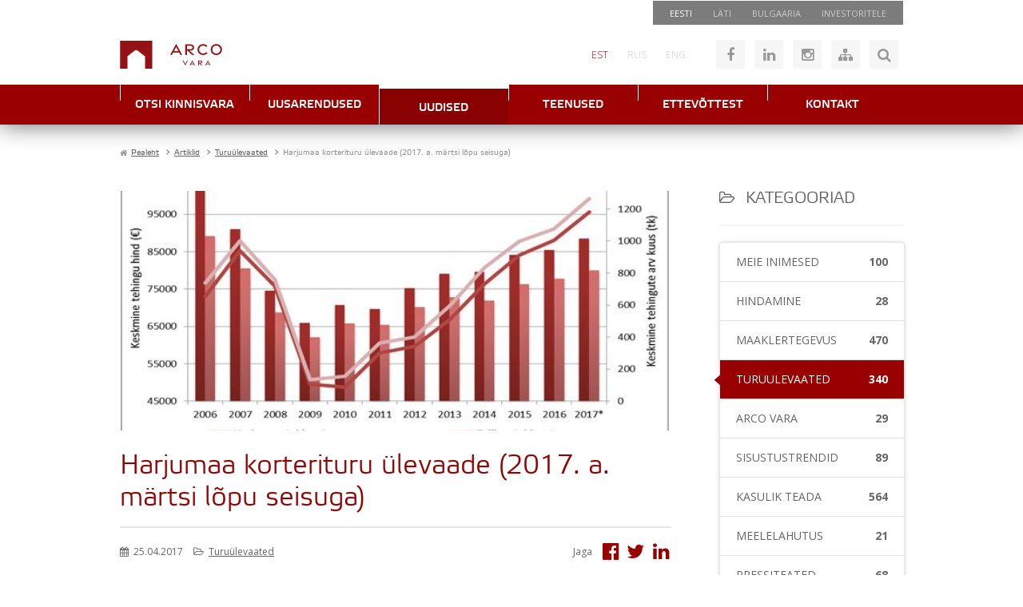

--- FILE ---
content_type: text/html; charset=utf-8
request_url: https://arcovara.ee/et/blogi/69-turuylevaated/105011-harjumaa-korterituru-uelevaade-2017-a-maertsi-lopu-seisuga
body_size: 240866
content:
<!doctype html>
<html lang="et-ee">
<head>
<meta name="viewport" content="width=device-width, initial-scale=1.0, maximum-scale=3.0, user-scalable=yes"/>
<meta name="HandheldFriendly" content="true" />
<meta name="apple-mobile-web-app-capable" content="YES" />
<meta http-equiv="X-UA-Compatible" content="IE=edge">
<style>body{margin:0;text-align:center;background-color:#fff;font-family:'Open Sans',Arial,Helvetica,sans-serif;font-size:14px;color:#666;line-height:1}.onlymobile{display:none}.fullblock{float:left;position:relative;width:100%;height:auto;display:block}.container{margin:0 auto;position:relative;text-align:left;width:980px}.hidden{display:none}.clear{clear:both}.red{color:#900}.red-bg{background-color:#900}.grey-border{border-color:#e3e3e3}.absolute{position:absolute}.transition-all{transition:all .25s ease-in-out}.transition-color{transition:color .25s ease-in-out}.transition-bg{transition:background .25s ease-in-out}.red-bg85{background:#900;background:rgba(153,0,0,.85)}.grey-bg85{background:#666;background:rgba(102,102,102,.85)}.btn-redgrad{}.btn-ico,a.btn-ico{background:#f6f6f6;color:#999;font-size:18px;float:left;display:block;width:36px;height:36px;line-height:36px;text-decoration:none;margin:0 6px;overflow:hidden;text-align:center}.btn-ico:hover,.btn-ico.active,#toggle-login.logged-in{background-color:#ccc;color:#900}.no-p-margins p{margin:0;padding:0}.inputbox{background-color:#f6f6f6;font-size:13px;font-weight:300;color:#999;line-height:36px;height:36px;padding:0 12px;border:none;font-family:'Open Sans',Arial,Helvetica;transition:all .25s ease-in-out}.inputbox:focus{background-color:#eee;color:#900}.btn{text-align:center;background:#ccc;color:#fff;height:36px;line-height:36px;font-size:14px;font-family:'Open Sans',Arial,Helvetica,Sans-serif;border:0;padding:0 10px;cursor:pointer;transition:all .25s ease-in-out}.btn:hover{background:#900;color:#fff}button i.fa{-moz-transform:translateY(-3px)}p.red-grad-container{margin:4px;line-height:100%;display:block;float:left;overflow:hidden;padding:0 0 0 28px;transition:all .25s ease-in-out;border-radius:4px;background-color:#666;background-position:10px -58px;box-shadow:0 0 5px 0 rgba(0,0,0,.28)}a.btn-redgrad{font-family:'etelka_text','Open Sans',Arial,Helvetica,sans-serif;font-size:12px;display:block;float:left;padding:8px 9px 6px;transition:all .25s ease-in-out;text-decoration:none;text-transform:uppercase;color:#fff;background-color:#900;text-shadow:1px 1px 1px #000}p.red-grad-container:hover{transform:scale(1.2)}a.btn-redgrad:hover{background-color:#777}.grad-transp-grey{background:#666;background:-moz-linear-gradient(top,rgba(119,119,119,.9) 0%,rgba(91,91,91,.9) 100%);background:-webkit-gradient(linear,left top,left bottom,color-stop(0%,rgba(119,119,119,.9)),color-stop(100%,rgba(91,91,91,.9)));background:-webkit-linear-gradient(top,rgba(119,119,119,.9) 0%,rgba(91,91,91,.9) 100%);background:-o-linear-gradient(top,rgba(119,119,119,.9) 0%,rgba(91,91,91,.9) 100%);background:-ms-linear-gradient(top,rgba(119,119,119,.9) 0%,rgba(91,91,91,.9) 100%);background:linear-gradient(to bottom,rgba(119,119,119,.9) 0%,rgba(91,91,91,.9) 100%);filter:progid:DXImageTransform.Microsoft.gradient( startColorstr='#e6777777',endColorstr='#e65b5b5b',GradientType=0 )}.grad-grey{background:#666;background:rgb(119,119,119);background:-moz-linear-gradient(top,rgba(119,119,119,1) 0%,rgba(91,91,91,1) 100%);background:-webkit-gradient(linear,left top,left bottom,color-stop(0%,rgba(119,119,119,1)),color-stop(100%,rgba(91,91,91,1)));background:-webkit-linear-gradient(top,rgba(119,119,119,1) 0%,rgba(91,91,91,1) 100%);background:-o-linear-gradient(top,rgba(119,119,119,1) 0%,rgba(91,91,91,1) 100%);background:-ms-linear-gradient(top,rgba(119,119,119,1) 0%,rgba(91,91,91,1) 100%);background:linear-gradient(to bottom,rgba(119,119,119,1) 0%,rgba(91,91,91,1) 100%);filter:progid:DXImageTransform.Microsoft.gradient( startColorstr='#777777',endColorstr='#5b5b5b',GradientType=0 )}.grad-red{background:#900;background:rgb(164,28,28);background:-moz-linear-gradient(top,rgba(164,28,28,1) 0%,rgba(137,0,0,1) 100%);background:-webkit-gradient(linear,left top,left bottom,color-stop(0%,rgba(164,28,28,1)),color-stop(100%,rgba(137,0,0,1)));background:-webkit-linear-gradient(top,rgba(164,28,28,1) 0%,rgba(137,0,0,1) 100%);background:-o-linear-gradient(top,rgba(164,28,28,1) 0%,rgba(137,0,0,1) 100%);background:-ms-linear-gradient(top,rgba(164,28,28,1) 0%,rgba(137,0,0,1) 100%);background:linear-gradient(to bottom,rgba(164,28,28,1) 0%,rgba(137,0,0,1) 100%);filter:progid:DXImageTransform.Microsoft.gradient( startColorstr='#a41c1c',endColorstr='#890000',GradientType=0 )}.btn-link,a.btn-link{border:0;cursor:pointer;transition:all .25s ease-in-out;float:left;display:block;clear:both;width:100%;margin:1px 0;color:#fff;font-size:14px;font-weight:300;text-transform:uppercase;line-height:100%;padding:14px;text-decoration:none}.btn-link i{margin-right:14px}a.tab-link{font-size:14px;font-weight:300;color:#666;padding:19px 26px;border-right:1px solid #e3e3e3;float:left;display:block;text-decoration:none;transition:all .25s ease-in-out}a.tab-link:nth-last-child(1){padding-right:0;border:none}a.tab-link:hover{color:#900}a.btn-tab-big{font-family:'etelka_light','Open Sans',Arial,Helvetica,sans-serif;font-size:24px;display:block;float:left;margin-right:28px;padding:17px 28px 17px 0;text-decoration:none;text-decoration:none;color:#666;border-right:1px solid #e3e3e3}a.btn-tab-big.deactive,a.btn-big-tab.deactive i,.deactive .red,.deactive i.ico16{color:#b2b2b2 !important}.frontpage2017 a.btn-tab-big{border-right:0;font-size:20px}a#btn-new{margin-right:0}a.btn-tab-big i,.fullpanel i{font-size:22px;margin-right:5px}a.btn-tab-big i.ico16{font-size:16px;margin:0 8px 0 12px;color:#900;width:13px;text-align:center}.deactive-left,.deactive .active-down{display:none}.deactive .deactive-left{display:inline-block}.lightblock{padding:20px 0;background:#f9f9f9;border-top:1px solid #e2e2e2}.vmiddle{position:relative;top:50%;transform:translateY(-50%);-webkit-transform:translateY(-50%);-moz-transform:translateY(-50%);-o-transform:translateY(-50%);-ms-transform:translateY(-50%)}.printonly{display:none}.nomargin,.ru-ru .nomargin{margin:0}.italic{font-style:italic}.lcase{text-transform:lowercase}#wrapper{border-top:1px solid transparent}header.fullblock{height:400px}header.hassearch{height:auto}#av-header-top{height:30px;width:100%;z-index:1}.moduletable_headertop{float:right;padding:0 8px}#menu3 li{float:left;display:block}#menu3 a{float:left;display:block;color:#ccc;font-size:11px;text-decoration:none;padding:10px 13px;text-transform:uppercase;transition:color .25s ease-in-out}#menu3 a:hover{color:#fff}#menu3 li:nth-child(1) a{color:#fff}#av-header{height:75px;top:0;background:#fff;width:100%;z-index:13}#header-logo{width:225px;height:35px;margin-top:20px;float:left}#header-logo:hover{opacity:.5}#header-right{float:right}#header-right>div{float:left;margin-top:19px}.moduletable_headersitemap p,.moduletable_noustamiskeskus p{float:left;position:relative}#header-right .moduletable_language{margin-top:0}.lang-inline li{float:left;display:block}.lang-inline a{float:left;display:block;font-size:12px;color:#ccc;padding:32px 12px;transition:color .25s ease-in-out;text-decoration:none;font-weight:300}.lang-inline a:hover,.lang-active a{color:#900}.moduletable_headersitemap{margin-left:20px}#mod-search-searchword,#mod-search-map{width:115px;margin:0;display:block;float:left}#mod-search-map{}.moduletable_search{margin-left:6px;display:none}.moduletable_search .btn,.moduletable_mapsearch .btn{float:left;display:block;margin:0;width:36px;font-size:18px}.moduletable_mapsearch{margin-left:12px}.moduletable_mapsearch .btn{background:#ccc;color:#900;transition:all .25s ease-in-out}.moduletable_mapsearch .btn:hover{background:#900;color:#fff}.moduletable_noustamiskeskus{width:146px;margin-right:-166px;padding-left:20px}nav.fullblock{top:0;background-image:url(../images/menu-stripe.gif);background-position:center top;height:50px;z-index:12}.ru-ru nav.fullblock,.et-ee nav.fullblock{background:#900}nav{box-shadow:0 0 30px 0 rgba(0,0,0,0.6)}#av-mainmenu{}#av-frontpage-slider{height:245px;overflow:hidden}.bx-wrapper{margin-top:0}.av-img-info{width:100%}.av-slider-links,#arcoform-btns .nk-linkbar{position:absolute;left:0;top:168px;width:230px;z-index:1;margin:0;width:auto;float:none}.av-slider-captions{position:absolute}.av-slider-caption{float:right;clear:both;color:#fff;font-family:'Open Sans',Arial,Helvetica,Sans-serif;font-size:15px;line-height:120%;font-weight:300;margin-top:2px;padding:15px}.av-slider-title{font-size:28px;font-family:'etelka_light','Open Sans',Arial,Helvetica,Sans-serif;padding:15px 20px 10px 20px}.av-slider-title span{font-size:16px}#av-frontpage-slider .bx-wrapper img{max-width:inherit}.bx-wrapper .bx-pager.bx-default-pager a{margin:0 5px}.bx-wrapper .bx-pager{bottom:10px}a.bx-next{margin-right:30px}a.bx-prev{margin-left:30px}#av-content-slider{height:245px;margin-top:-1px}.frontpage #av-content-slider{height:245px}#av-content-slider .contentslider-link{height:245px;background-position:center center;background-repeat:no-repeat;background-size:cover}#av-content-slider .av-img-info .container{height:245px}.frontpage #av-content-slider .av-img-info .container{height:245px}#av-content-slider .av-slider-captions{right:inherit;bottom:12px;left:0}@media screen and (min-width:981px){.frontpage #av-content-slider .av-slider-captions{right:0;bottom:13px;left:inherit}.frontpage #av-content-slider .av-slider-caption{float:right}}#av-content-slider .av-slider-caption{float:left}#av-search-container{height:auto;min-height:185px}#av-searchmodal{display:none;z-index:101}#av-searchmodal .moduletable{position:absolute;z-index:100;top:155px;left:0;width:980px}#av-breadcrumbs{padding:25px 0 0 0}#av-breadcrumbs li,#av-breadcrumbs a,#av-breadcrumbs span{font-family:'etelka_text','Open Sans',Arial,Helvetica,sans-serif;font-size:10px;color:#666}#av-breadcrumbs li{float:left;display:block;padding-right:5px}#av-breadcrumbs li.active span{color:#999}#av-breadcrumbs a{}#av-breadcrumbs span.divider{display:inline-block;padding-left:5px}#av-breadcrumbs .icon-location{margin-left:-5px}#av-content-top{float:left;width:100%}.moduletable_avtoolbar{margin-top:25px;border-bottom:1px solid #e3e3e3;float:left;width:100%}#av-toolbar-left{float:left;position:relative}a#property-search,a.big-btn{transition:all .25s ease-in-out;font-family:'etelka_text','Open Sans',Arial,Helvetica,sans-serif;font-size:22px;line-height:52px;position:relative;display:block;float:left;padding:0 18px;text-align:left;text-decoration:none;color:#fff;background:#999}a#property-search::after,a.big-btn::after{position:absolute;top:0;right:-56px;display:block;width:56px;height:52px;content:' ';background-color:#666;background-repeat:no-repeat;background-position:9px -50px}a#property-search:hover,a.big-btn:hover{background:#900}#property-search i,a.big-btn i{font-size:16px;color:#ccc;margin-left:10px}a#property-search.active,a#property-search.active::after,a.big-btn.active::after,a.big-btn.active{background-color:#900}#av-toolbar-right{float:right}#property-search-modal{display:none;position:absolute;left:0;top:52px;z-index:1000}.moduletable_avtoolbar.toolbar-contentpages{border-top:1px solid #e3e3e3;margin-bottom:20px}.canvashide{visibility:hidden;z-index:-1;width:980px;height:302px;position:absolute;left:-10000px;top:-10000px}#av-specials-toolbar,#av-specials-slider,#av-arendused-toolbar,#av-arendused-slider{float:left;width:100%}#av-arendused-toolbar h3{float:left}a.module-linker{transition:all .25s ease-in-out;display:inline-block;text-decoration:none}a.module-linker:hover{opacity:.7}.moduletable_hotandspecial{float:left;width:100%;display:block;margin-top:20px}.moduletable_hotandspecial .bx-wrapper img{max-width:inherit}.moduletable_hotandspecial .bx-wrapper .bx-controls-direction a{width:36px;height:36px;opacity:1;top:60px;right:-65px;margin:0;left:inherit;border:1px solid transparent;transition:all .25s ease-in-out}.moduletable_hotandspecial .bx-wrapper .bx-controls-direction a:hover{border:1px solid #ddd}.moduletable_hotandspecial a.bx-next{background-image:url(../images/bx-next.jpg)}.moduletable_hotandspecial .bx-wrapper .bx-controls-direction a.bx-prev{background-image:url(../images/bx-prev.jpg);margin-right:36px;left:-65px}#menu1{float:left;width:100%;text-align:center}#menu1>li{position:relative;display:block;float:left;background-color:#fff}#menu1 li.item-380,#menu1 li.item-392,#menu1 li.item-191{display:none}#menu1 li.item-756{}#menu1 li.item-756 a,#menu1 li a.investorlink{border-left:1px solid #fff;background:#5a5a5a}#menu1 li.item-756 a:hover,#menu1 li a.investorlink:hover{margin-top:0;background:#5a5a5a;padding:19px 0 17px;color:#ccc}#menu1 li.item-756 a:hover i,#menu1 li a.investorlink:hover i{margin-left:10px}#menu1 li.item-756 a i,#menu1 li a.investorlink i{font-size:12px;margin-right:17px;transition:all .25s ease-in-out}#menu1>li.lastitem{}#menu1>li>a{font-family:'etelka_medium','Open Sans',Arial,Helvetica,sans-serif;font-size:14px;position:relative;display:block;width:162px;margin:0;padding:19px 0 17px;transition:all .2s ease-in-out;text-align:center;text-decoration:none;text-transform:uppercase;color:#fff;background-color:#900;background-repeat:no-repeat;background-position:0 -51px}#menu1>li>a:hover,#menu1>li:hover>a,#menu1>li.active>a{margin-top:5px;padding:18px 0 13px 0;opacity:1;color:#fefefe;background-color:#890101;background-position:0 0}#menu1 li.active a{}#menu1>li>ul{position:absolute;top:0;left:0;display:none}#menu1>li>ul{z-index:2000;top:45px;width:100%;padding:3px 0;text-align:left;background:none repeat scroll 0 0 #666;box-shadow:0 0 10px 0 rgba(0,0,0,.3)}#menu1>li>ul ul{display:none}#menu1>li>ul:before{position:relative;top:-12px;right:-69px;content:'▲';color:#666}#menu1>li>ul>li{display:block;list-style:none outside none}#menu1>li>ul>li>a{font-family:'etelka_text','Open Sans',Arial;font-size:14px;display:block;padding:9px 12px;text-decoration:none;color:#fff}#menu1>li>ul>li>a:hover{background:#999}.moduletable_menu2 h3{margin:18px 0 8px 0}.esindusedmenu h3{display:none}ul#menu2{float:left;width:100%;display:block}.esindusedmenu ul{margin-top:20px}#menu2 li{display:block;float:left;width:100%}#menu2 li a{font-size:18px;font-weight:300;line-height:100%;display:block;float:left;margin:10px 0;padding:3px 0 3px 18px;transition:all .25s ease-in-out;text-decoration:none;color:#666;border-left:1px solid #ccc}#menu2 li a.hidden{display:none}#menu2 li a:hover,#menu2 li.active a{color:#900;border-color:#900}#menu2 ul{display:block;padding-left:18px}#menu2 ul li a{font-size:14px;line-height:100%;margin:0;padding:7px 0;border:none}#menu2 ul li.active a,#menu2 ul li.active ul li.active a,#menu2 ul li.active ul a:hover{color:#900;text-decoration:underline}#menu2 ul li.active ul a{color:#666;text-decoration:none;font-size:12px}#av-left{float:left;width:230px;transition:all .25s ease-in-out}#av-left.stickyleft{position:fixed;top:0}#av-right{float:left;width:100%}.width66,#av-right.width66{float:right;width:690px}#av-right.has-blog{float:left}#av-component-top{}#component{}div.item-page ul,div.blog ul,div.item-page ol{margin-left:25px}.item-page li,div.blog .item li{font-weight:400;line-height:120%;padding:3px 0;list-style:square}#av-component-bottom{}#av-blog{float:right;width:230px}#av-blog img{max-width:100%}#av-content-bottom{margin-top:20px;float:left;width:100%}#av-news{background:#999;padding:25px 0}.av-arendused-filters{float:right;width:auto;margin-top:13px}.av-arendused-filters .select-style{width:230px;margin-left:20px;background-position:200px -194px;background-color:#777;float:left}.av-arendused-filters .select-style.active{background-color:#900}.av-arendused-filters .select-style select{color:#eee}.av-arendused-filters .select-style.active select{color:#fff}#av-list-developments{padding-top:25px}#avdev-list-header{border-bottom:1px solid #eee;margin-bottom:25px;padding-bottom:11px}#avdev-list-header h1{margin:0;padding-bottom:0;float:left}#avdev-list-header .av-arendused-filters{margin-top:4px}#objects_list.av-dev-list>li{height:255px;border-color:#eee}#objects_list.av-dev-list>li:hover{border-color:#900}.av-dev-list .av-list-item h3{background:none}.page-avblog header.fullblock{height:160px}.anim{transition:all .25s ease-in-out}.blog-sidebar-heading{font-size:20px;display:block;margin:20px 0;padding:20px 0;text-transform:uppercase;color:#666;border-bottom:2px solid #f5f5f5}.blog-main-heading{font-family:"etelka_text","Open Sans",sans-serif}.avblog-aside{display:block}.blog-sidebar-heading i{margin-right:8px;font-size:90%}a.btn-caret,.btn-caret{font-family:'Open Sans',arial,helvetica,sans-serif;font-size:12px;font-weight:400;line-height:24px;position:relative;display:inline-block;padding:0 10px;transition:all .25s ease-in-out;text-decoration:none;text-transform:uppercase;color:#999;border:1px solid #d1d1d1;border-radius:3px}.blog-main-heading a.btn-caret{float:right}a.btn-caret:hover{color:#fff;border-color:#900;background:#900}a.btn-caret i,.btn-caret i{margin-left:20px}#avblog-posts{}.avblog-post{margin-bottom:25px;padding-bottom:25px;border-bottom:2px solid #f5f5f5}.avblog-post-left{float:left;width:310px}.avblog-post-thumb{text-align:center;box-sizing:border-box}.avblog-post-thumb.placeholder{padding:60px 30px;text-align:center;border:1px solid #eee;background:#f5f5f5}.avblog-post-thumb:hover{opacity:.8}.avblog-post-thumb img{box-sizing:border-box;max-width:100%;border:1px solid #f5f5f5}.avblog-post-right{float:right;width:350px}a.avblog-post-title{font-family:'etelka_light','Open Sans',Arial,Helvetica,sans-serif;font-size:26px;color:#900;text-decoration:none;line-height:120%;margin-top:-2px}a.avblog-post-title:hover{text-decoration:underline;color:#600}.avblog-post-meta{padding:16px 0}.avblog-post-meta>*{font-size:12px}.avblog-post-meta span{display:inline-block;margin-right:10px;line-height:200%}.avblog-post-meta span:nth-last-child(1){margin-right:0}.avblog-post-meta i{margin-right:3px}.avblog-post-meta a{text-decoration:underline;color:#666;transition:all .25s ease-in-out}.avblog-post-meta a:hover{color:#900;text-decoration:underline}.avblog-post-writtenby{position:relative}.avblog-post-category{}.avblog-post-date{}a.avblog-post-introtext{color:#666;text-decoration:none;line-height:23px}a.avblog-post-introtext:hover{text-decoration:underline;color:#999}.avblog-post-rmtitle{}.avblog-post ul.tags{display:block;float:left;width:100%;padding-top:18px;margin:0}.avblog-post ul.tags li::before{content:"\f02b";font-family:"FontAwesome";color:#c2c2c2}.avblog-post ul.tags li{list-style:none;float:left;display:block;margin:0 12px 8px 0;position:relative}.avblog-post ul.tags li:nth-last-child(1){margin-right:0}.avblog-post ul.tags li a::before{}.avblog-post ul.tags li a{font-size:13px;color:#c2c2c2;transition:all .25s ease-in-out}.avblog-post ul.tags li a:hover{color:#900}.rktv-arcocontact.avblog-brokermodal{position:absolute;z-index:1;top:25px;left:-100px;display:none;box-sizing:border-box;width:320px;margin:0;background:#fff;box-shadow:0 0 10px 0 rgba(0,0,0,.25)}.avblog-brokermodal::before{font-family:'Arial',sans-serif;font-size:12px;position:absolute;z-index:2;top:-10px;left:0;width:100%;content:'▲';text-align:center;color:#fff;text-shadow:0 -2px 5px rgba(0,0,0,.3)}.avblog-brokermodal .sbtn-red.btn-min{position:absolute;top:-25px;right:-25px;box-shadow:0 0 5px 0 rgba(0,0,0,.65);z-index:2}#avblog-navigation{margin-top:25px}a.avblog-nav{position:relative;font-family:'etelka_light','Open Sans',sans-serif;line-height:100%;display:block;float:left;box-sizing:border-box;width:47%;margin-right:6%;padding:17px 5px;text-align:center;text-decoration:none;text-transform:uppercase;color:#fff;background:#666}a.avblog-nav:hover{background:#900}a.avblog-nav i{position:relative;float:left;padding:0 0 0 12px}#avblog-nav-next{margin-right:0}#avblog-nav-next i{float:right;padding:0 12px 0 0}.avblog-aside{margin-bottom:35px}.input-light,.btn-min{border:0;font-family:"Open Sans",sans-serif;float:left;display:block;box-sizing:border-box;line-height:50px}.input-light{font-weight:300;font-size:13px;color:#999;background:#eaedec;padding:0 10px 0 20px;width:179px;transition:all .4s ease-in-out}.input-light:focus{background:#e6e6e6}.btn-min{width:50px;text-align:center;font-size:18px;padding:0;transition:all .25s ease-in-out;cursor:pointer}.btn-min i{transform:translateX(1px);transition:all .25s ease-in-out}.btn-min:hover i{transform:translateX(1px) scale(1.2)}#avblog-categories,.avblog-categories{border:1px solid #e3e3e3;border-radius:3px;box-shadow:0 0 5px 0 rgba(0,0,0,.15);margin:0 0 35px 0;padding:0}#avblog-categories li,.avblog-categories li{list-style:none;float:left;display:block;width:100%;position:relative}#avblog-categories h4,.avblog-categories h4{display:block;margin:0;padding:0}#avblog-categories a,.avblog-categories a{display:block;border-bottom:1px solid #e3e3e3;text-decoration:none;font-size:14px;font-family:"Open Sans",arial,sans-serif;text-transform:uppercase;color:#666;line-height:100%;padding:17px 20px;transition:all .25s ease-in-out;float:left;width:100%;box-sizing:border-box}#avblog-categories li:nth-last-child(1) a,.avblog-categories li:nth-last-child(1) a{border-bottom:0}#avblog-categories a:hover,.avblog-categories a:hover,#avblog-categories li.active a,.avblog-categories li.active a{color:#fff;background:#900;position:relative}#avblog-categories li.active::before,.avblog-categories li.active::before{font-family:'Arial',sans-serif;position:absolute;top:16px;left:-10px;content:'◄';transform:scaleY(1.8);color:#900}#avblog-categories a span,.avblog-categories a span{display:inline-block;overflow:hidden;text-overflow:ellipsis;white-space:nowrap}#avblog-categories a .title,.avblog-categories a .title{float:left;max-width:85%}#avblog-categories a .num,.avblog-categories a .num{float:right;font-weight:600}#avblog-tags li{float:left;display:block;margin:0 14px 10px 0}#avblog-tags li a{font-size:13px;color:#999;transition:all .25s ease-in-out}#avblog-tags li a:hover{color:#900;text-decoration:underline}#avblog-tags li .tag-count{color:#ccc;font-style:italic;font-size:13px}.avblog-entry{margin-top:35px}.avblog-entry-image{height:300px;background-size:cover;background-position:50% 50%;background-repeat:no-repeat;position:relative}.avblog-entry-brokerpreview{position:absolute;left:0px;bottom:0px;background:#666;background:rgba(102,102,102,.9);color:#fff}.avblog-entry-brokerpreview .img-container{float:left;position:absolute;left:-10px;bottom:-10px;width:66px;height:66px;overflow:hidden;border-radius:100%;border:2px solid #ccc}.avblog-entry-brokerpreview img{}.avblog-entry-brokerpreview span{color:#fff;text-transform:uppercase;font-size:14px;font-family:"etelka_light","Open Sans",sans-serif;line-height:100%;padding:20px 30px 17px 85px;display:inline-block;float:left}.avblog-entry-brokerpreview span a{color:#ccc;margin-left:6px;transition:all .25s ease-in-out;text-decoration:none}.avblog-entry-brokerpreview span a:hover{color:#900}.avblog-entry-heading{font-size:34px;margin:25px 0 15px}.avblog-entry-heading.noimage{margin-top:0}.avblog-entry-meta{padding:18px 0;border-top:2px solid #e6e6e6;border-bottom:2px solid #e6e6e6;margin-bottom:15px}.avblog-entry-meta-left{float:left;display:block}.avblog-entry-meta-right{float:right;display:block}.avblog-entry-meta-right span{display:inline-block;margin-right:5px}.avblog-entry-meta-right a{text-decoration:none;color:#900;transition:all;display:inline-block;margin-left:15px;transition:all .25s ease-in-out}.avblog-entry-meta-right a:hover{color:#666}.avblog-entry-meta-right a i{transform:scale(2);transform-origin:right center}.avblog-entry-content{}.avblog-entry-content h2,.avblog-entry-content h3{font-size:24px;margin:25px 0}.avblog-entry-content h3{font-size:20px}.avblog-entry-gallery{display:none}.avblog-entry-author{display:none;width:47%;margin-right:6%}.avblog-entry-author .rktv-arcocontact{width:100%;box-sizing:border-box}.avblog-entry-tags{width:47%}.avblog-entry-tags.avblog-post{border-bottom:0}.avblog-entry-comments{}#countries,.departments,.department{float:left;width:100%;clear:both}.department:nth-child(1){border-top:0}.department{border-top:1px solid #e3e3e3;padding:20px 0;position:relative}.department.singledep{border-top:0;padding:0}h1.organizations-heading{margin:0;color:#666}.department h2{clear:both;width:100%;padding-bottom:5px}.broker{display:block;float:left;width:48%;height:auto;margin-right:2%;margin-bottom:3%}.department-info-container{float:left;width:100%;clear:both;margin:0 0 2% 0}.department-info{display:block;float:left;width:96%;margin:0;padding:2%;background:#f9f9f9}.organization-map{width:100%;float:left;clear:both;height:300px;display:none;margin-bottom:2%}.org-maplink{float:right}.org-closemaplink{display:none;float:right}.department-info p,.department-info a,.department-info{color:#999;font-size:12px}#single-department .department-info{color:#666;font-size:14px}#single-department .department-info a{font-size:14px}.department-info i{margin-right:5px}.department-info span{margin-right:10px}.red a{color:#900}.broker:nth-child(2n+1){clear:left}.broker_left{float:left;width:35%}.broker_left img{max-width:90%}td.broker-left{font-weight:300}.broker_right{float:left;width:65%}.broker_right h3{font-family:'Open Sans',Arial,Helvetica;font-size:18px;color:#666;font-weight:600;margin:8px 0}.broker-position{font-size:12px;font-weight:400;line-height:120%}.broker #broker-form-table{margin:0}.broker #broker-form-table td{font-size:12px}.broker #broker-form-table a{transition:color .25s ease-in-out}.broker #broker-form-table a:hover{color:#900}.broker-bottom{width:100%;clear:both;float:left}.contact-flag{display:inline-block;margin-right:5px;padding:1px;border:1px solid #ccc}</style>
<base href="https://arcovara.ee/et/blogi/69-turuylevaated/105011-harjumaa-korterituru-uelevaade-2017-a-maertsi-lopu-seisuga" />
<meta http-equiv="content-type" content="text/html; charset=utf-8" />
<meta name="og:title" content="Harjumaa korterituru ülevaade (2017. a. märtsi lõpu seisuga)" />
<meta name="og:type" content="article" />
<meta name="og:image" content="https://arcovara.ee/images/turylevaated2016/harjumaakorter.JPG" />
<meta name="og:url" content="https://arcovara.ee/et/blogi/69-turuylevaated/105011-harjumaa-korterituru-uelevaade-2017-a-maertsi-lopu-seisuga" />
<meta name="og:site_name" content="Arco Vara" />
<meta name="og:description" content="Arco Vara" />
<meta name="description" content="Arco Vara" />
<title>Harjumaa korterituru ülevaade (2017. a. märtsi lõpu seisuga)</title>
<link href="/templates/arcovara2/favicon.ico" rel="shortcut icon" type="image/vnd.microsoft.icon" />
<link href="https://arcovara.ee/et/otsing-search?catid=69&amp;id=105011&amp;format=opensearch" rel="search" title="Otsi Arco Vara" type="application/opensearchdescription+xml" />
<link rel="stylesheet" href="/media/com_jchoptimize/cache/css/eb8b0b36dcfbdf508e8fb105413b8c2099e259b0f68ef7afc460f9c866517746.css" />
<link href="//code.jquery.com/ui/1.10.4/themes/smoothness/jquery-ui.css" rel="stylesheet" type="text/css" />
<link rel="stylesheet" href="/media/com_jchoptimize/cache/css/eb8b0b36dcfbdf508e8fb105413b8c20123522c56ac345bac22ddde2b8f084c0.css" />
<style type="text/css">.borderError,#arcoform .borderError{border-bottom:2px solid #900}.borderError,#arcoform .borderError{border-bottom:2px solid #900}div.mod_search152 input[type="search"]{width:auto}</style>
<script type="application/json" class="joomla-script-options new">{"csrf.token":"e3d107361ca359e0a510ddf3e284e797","system.paths":{"root":"","base":""},"system.keepalive":{"interval":3600000,"uri":"\/et\/component\/ajax\/?format=json"}}</script>
<!--[if lt IE 9]><script src="/media/system/js/polyfill.event.js?9b26438ff6b309df66019fe63a00acf1" type="text/javascript"></script><![endif]-->
<!--[if lt IE 9]><script src="/media/system/js/html5fallback.js?9b26438ff6b309df66019fe63a00acf1" type="text/javascript"></script><![endif]-->
<link rel="preload" as="font" href="/templates/arcovara2/fonts/etelkatext-webfont.woff" type="font/woff2" crossorigin="anonymous">
<link rel="preload" as="font" href="/templates/arcovara2/fonts/etelkamedium-webfont.woff" type="font/woff2" crossorigin="anonymous">
<link rel="preload" as="font" href="/templates/arcovara2/fonts/etelkalight-webfont.woff" type="font/woff2" crossorigin="anonymous">
<!-- Google tag (gtag.js) -->
<!-- Google Tag Manager -->
<!-- End Google Tag Manager -->
<script src="/media/com_jchoptimize/cache/js/bbc1cad195e46d59abe68d2e5b5af9867c8c94be13aab43b261f382ab51e7e45.js"></script>
<script src="https://maps.google.com/maps/api/js?key=AIzaSyC0P57Zq4mZOW7XjW429-FSLALvZHK6zdg" type="text/javascript"></script>
<script src="/media/com_jchoptimize/cache/js/bbc1cad195e46d59abe68d2e5b5af9867e2e3ccb4b0584636d4495b8640145bf.js"></script>
<script type="text/javascript">(function(w,d,e,u,f,l,n){w[f]=w[f]||function(){(w[f].q=w[f].q||[]).push(arguments);},l=d.createElement(e),l.async=1,l.src=u,n=d.getElementsByTagName(e)[0],n.parentNode.insertBefore(l,n);})
(window,document,'script','https://assets.mailerlite.com/js/universal.js','ml');ml('account','990450');jQuery(function($){SqueezeBox.initialize({});initSqueezeBox();$(document).on('subform-row-add',initSqueezeBox);function initSqueezeBox(event,container)
{SqueezeBox.assign($(container||document).find('a.modal').get(),{parse:'rel'});}});window.jModalClose=function(){SqueezeBox.close();};document.onreadystatechange=function(){if(document.readyState=='interactive'&&typeof tinyMCE!='undefined'&&tinyMCE)
{if(typeof window.jModalClose_no_tinyMCE==='undefined')
{window.jModalClose_no_tinyMCE=typeof(jModalClose)=='function'?jModalClose:false;jModalClose=function(){if(window.jModalClose_no_tinyMCE)window.jModalClose_no_tinyMCE.apply(this,arguments);tinyMCE.activeEditor.windowManager.close();};}
if(typeof window.SqueezeBoxClose_no_tinyMCE==='undefined')
{if(typeof(SqueezeBox)=='undefined')SqueezeBox={};window.SqueezeBoxClose_no_tinyMCE=typeof(SqueezeBox.close)=='function'?SqueezeBox.close:false;SqueezeBox.close=function(){if(window.SqueezeBoxClose_no_tinyMCE)window.SqueezeBoxClose_no_tinyMCE.apply(this,arguments);tinyMCE.activeEditor.windowManager.close();};}}};</script>
<script src="/media/com_jchoptimize/cache/js/bbc1cad195e46d59abe68d2e5b5af986aa665bef76cfb23b8a76f171f0f5eeec.js"></script>
<script>window.dataLayer=window.dataLayer||[];function gtag(){dataLayer.push(arguments);}
gtag('js',new Date());gtag('config','G-V230WTGD28');</script>
<script>(function(w,d,s,l,i){w[l]=w[l]||[];w[l].push({'gtm.start':new Date().getTime(),event:'gtm.js'});var f=d.getElementsByTagName(s)[0],j=d.createElement(s),dl=l!='dataLayer'?'&l='+l:'';j.async=true;j.src='https://www.googletagmanager.com/gtm.js?id='+i+dl;f.parentNode.insertBefore(j,f);})(window,document,'script','dataLayer','GTM-58KLMK');</script>
<script async src=https://www.googletagmanager.com/gtag/js?id=G-V230WTGD28></script>
</head>
<body class="page-1371 et-ee">
<!-- Google Tag Manager (noscript) -->
<noscript><iframe src="https://www.googletagmanager.com/ns.html?id=GTM-58KLMK"
height="0" width="0" style="display:none;visibility:hidden"></iframe></noscript>
<!-- End Google Tag Manager (noscript) -->
<div id="wrapper" class="view-article page-avblog">
<div id="status" style="width: 100%;height: 100%;position: fixed;background-color:#000;opacity:0.7;z-index:10000;">
<img style="position:fixed;left:45%;top:45%;padding:10px;background:#000;" alt="loading..." src="/templates/arcovara2/images/ajax_loader.gif" />
</div>
<header class="fullblock">
<div id="av-header-top" class="hidemobile fullblock">
<div class="container">
<div class="moduletable_headertop grey-bg85">
<ul class="nav menu mod-list" id="menu3">
<li class="item-518"><a href="/et/" class="red">Eesti</a></li><li class="item-382"><a href="http://www.arcoreal.lv/" target="_blank" rel="noopener noreferrer">LÄTI</a></li><li class="item-383"><a href="http://www.arcoreal.bg/" target="_blank" rel="noopener noreferrer">BULGAARIA</a></li><li class="item-381"><a href="https://www.arcovara.com/et" target="_blank" rel="noopener noreferrer">Investoritele</a></li></ul>
</div>
</div>
</div>
<div id="av-header" class="fullblock">
<div class="container">
<div id="header-logo" class="sprite transition-all" style="cursor:pointer;" onclick="location.href='/et/'"></div>
<div id="header-lang" class="onlymobile"></div>
<div id="header-right">	<div class="moduletable_language">
<div class="mod-languages_language">
<ul class="lang-inline">
<li class="lang-active" dir="ltr">
<a href="/et/blogi/69-turuylevaated/105011-harjumaa-korterituru-uelevaade-2017-a-maertsi-lopu-seisuga" id="et">
					EST				</a>
</li>
<li class="" dir="ltr">
<a href="/ru/" id="ru">
					RUS				</a>
</li>
<li class="" dir="ltr">
<a href="/en/" id="en">
					ENG				</a>
</li>
</ul>
</div>
</div>
<div class="moduletable_headersitemap mhide no-p-margins">
<p id="header-facebook" class="hidemobile">
<a class="btn-ico transition-all" title="Liitu meiega Facebookis" href="https://www.facebook.com/pages/Arco-Vara/114668475240137" target="_blank">Facebook</a>
</p>
<p id="header-linkedin" class="hidemobile">
<a class="btn-ico transition-all" title="Arco Vara LinkedIN" href="https://www.linkedin.com/company/arco-vara" target="_blank">LinkedIn</a>
</p>
<p id="header-instagram" class="hidemobile">
<a class="btn-ico transition-all" title="Arco Vara Instagram" href="https://www.instagram.com/arco_vara_kinnisvaraburoo/" target="_blank">Instagram</a>
</p>
<p id="header-sitemap">
<a class="btn-ico transition-all" title="Sisukaart / Sitemap" href="/et/sisukaart">Sitemap</a>
</p>
<p id="header-searchoptions" class="hidemobile">
<a class="btn-ico transition-all" title="Otsing / Search" href="#">Otsing / Search</a>
<span class="searchoptions-modal">
<a href="#" id="btn-header-modal-research" class="btn-header-modal">Otsi kinnisvara</a>
<a href="#" id="btn-header-modal-regularsearch" class="btn-header-modal">Otsi uudiseid või muud sisu</a>
</span>
</p>	</div>
<div class="moduletable_search">
<div class="search_search mod_search152">
<form action="/et/blogi" method="post" class="form-inline" role="search">
<label for="mod-search-searchword152" class="element-invisible"> </label> <input name="searchword" id="mod-search-searchword152" maxlength="200"  class="inputbox search-query input-medium" type="search" size="20" placeholder="Otsing..." /> <button class="button btn btn-primary" onclick="this.form.searchword.focus();">Otsi</button>	<input type="hidden" name="task" value="search" />
<input type="hidden" name="option" value="com_search" />
<input type="hidden" name="Itemid" value="384" />
</form>
</div>
</div>
</div>
</div>
</div>
<div id="mobilemenu" class="onlymobile">Menüü</div>
<nav class="fullblock">
<div id="av-mainmenu" class="container">
<div class="moduletable_mainmenu">
<ul class="nav menu mod-list" id="menu1">
<li class="item-380 default"><a href="/et/" class=" hidden">Avaleht</a></li><li class="item-755 deeper parent"><a href="/et/otsi-kinnisvara" class="opensearch">Otsi kinnisvara</a><ul class="nav-child unstyled small"><li class="item-308"><a href="/et/otsi-kinnisvara/korter" >Korter</a></li><li class="item-310"><a href="/et/otsi-kinnisvara/maja" >Maja</a></li><li class="item-309"><a href="/et/otsi-kinnisvara/maa" >Maa</a></li><li class="item-770"><a href="/et/otsi-kinnisvara/suvila" >Suvila</a></li><li class="item-771"><a href="/et/otsi-kinnisvara/majaosa" >Majaosa</a></li><li class="item-772"><a href="/et/otsi-kinnisvara/garaaz" >Garaaž</a></li><li class="item-776"><a href="/et/otsi-kinnisvara/talu" >Talu</a></li><li class="item-389"><a href="/et/otsi-kinnisvara/buroo" >Büroo</a></li><li class="item-313"><a href="/et/otsi-kinnisvara/ladu" >Ladu</a></li><li class="item-773"><a href="/et/otsi-kinnisvara/teenindus" >Teenindus</a></li><li class="item-774"><a href="/et/otsi-kinnisvara/tootmine" >Tootmine</a></li><li class="item-775"><a href="/et/otsi-kinnisvara/kaubandus" >Kaubandus</a></li></ul></li><li class="item-904"><a href="/et/arendused" >Uusarendused</a></li><li class="item-340 current active deeper parent"><a href="/et/blogi" >Uudised</a><ul class="nav-child unstyled small"><li class="item-343"><a href="http://arcovara.ee/et/blogi/69-turuylevaated" >Turuülevaated</a></li><li class="item-390 current active"><a href="/et/blogi" >Artiklid</a></li><li class="item-1991"><a href="/et/podcast" >Podcast</a></li><li class="item-822 parent"><a href="/et/uudised/liitu-uudiskirjaga" >Liitu uudiskirjaga</a></li></ul></li><li class="item-331 deeper parent"><a href="/et/kinnisvara-teenused/kinnisvara-muuk" >Teenused</a><ul class="nav-child unstyled small"><li class="item-336"><a href="/et/kinnisvara-teenused/kinnisvara-muuk" >Soovid müüa?</a></li><li class="item-570"><a href="/et/kinnisvara-teenused/kinnisvara-yyrileandmine" >Soovid üürile anda?</a></li><li class="item-327 parent"><a href="/et/kinnisvara-teenused/kinnisvara-hindamine" >Kinnisvara hindamine</a></li><li class="item-457 parent"><a href="/et/kinnisvara-teenused/seadustamine" >Seadustamine</a></li><li class="item-791"><a href="/et/kinnisvara-teenused/teateid-pakkumisi-meie-maakleritelt" >Ostu ja üürisoovid</a></li><li class="item-456"><a href="/et/kinnisvara-teenused/arikinnisvara-vahendus" >Ärikinnisvara</a></li></ul></li><li class="item-349 deeper parent"><a href="/et/ettevottest/arco-vara" >Ettevõttest</a><ul class="nav-child unstyled small"><li class="item-350 parent"><a href="/et/ettevottest/arco-vara" >Kes me oleme?</a></li><li class="item-818"><a href="/et/ettevottest/toopakkumised" target="_blank">Liitu meiega!</a></li><li class="item-1772"><a href="/et/ettevottest/privaatsustingimused" >Andmekaitse</a></li><li class="item-813 parent"><a href="/et/ettevottest/koostoopartnerid" >Koostööpartnerid</a></li><li class="item-2301"><a href="/et/ettevottest/arco-vara-frantsiisivoimalus" >Frantsiis</a></li></ul></li><li class="item-344 deeper parent"><a href="/et/kontakt/maaklerid" >Kontakt</a><ul class="nav-child unstyled small"><li class="item-783 parent"><a href="/et/kontakt/maaklerid" >Maaklerid</a></li><li class="item-346 parent"><a href="/et/kontakt/hindajad" >Hindajad</a></li><li class="item-2133 parent"><a href="/et/kontakt/administratsioon" >Administratsioon</a></li><li class="item-348 parent"><a href="/et/kontakt/esindused-ja-kontaktid-eestis" >Esindused</a></li><li class="item-2239"><a href="/et/kontakt/kinnisvaraseadustajad" >Seadustajad</a></li></ul></li></ul>
</div>
</div>
</nav>
<a name="gotosearch"></a>
<div id="av-searchmodal" class="container">
<div class="moduletable">
<div id="region-overlay">
<div id="region-container">
<div id="region-close"></div>
<div id="region-inner">
<h2>Vali objekti(de) asukoht</h2>
<table id="regions-table" cellspacing="0" cellpadding="0">
<tr>
<th style="width:22px;">&nbsp;</th>
<th style="width:232px;">Maakond</th>
<th style="width:232px;">Linn</th>
<th style="width:232px;">Piirkond</th>
<th style="width:232px;">Valitud piirkonnad</th>
</tr>
<tr>
<td style="width:22px;">&nbsp;</td>
<td>
<ul id="region-counties" class="region-select">
<li class="county" id="county-1" rel="1">Harju maakond</li>
<li class="county" id="county-15" rel="15">Hiiu maakond</li>
<li class="county" id="county-5" rel="5">Ida-Viru maakond</li>
<li class="county" id="county-8" rel="8">Järva maakond</li>
<li class="county" id="county-12" rel="12">Jõgeva maakond</li>
<li class="county" id="county-6" rel="6">Lääne maakond</li>
<li class="county" id="county-9" rel="9">Lääne-Viru maakond</li>
<li class="county" id="county-3" rel="3">Pärnu maakond</li>
<li class="county" id="county-13" rel="13">Põlva maakond</li>
<li class="county" id="county-14" rel="14">Rapla maakond</li>
<li class="county" id="county-7" rel="7">Saare maakond</li>
<li class="county" id="county-4" rel="4">Tartu maakond</li>
<li class="county" id="county-11" rel="11">Valga maakond</li>
<li class="county" id="county-2" rel="2">Viljandi maakond</li>
<li class="county" id="county-10" rel="10">Võru maakond</li>
</ul>
</td>
<td>
<ul id="region-cities" class="region-select">
<li class="city" data-county="1" id="city-1" rel="1">Tallinn</li>
<li class="city" data-county="2" id="city-2" rel="2">Viljandi linn</li>
<li class="city" data-county="3" id="city-3" rel="3">Pärnu linn</li>
<li class="city" data-county="4" id="city-4" rel="4">Tartu linn</li>
<li class="city" data-county="5" id="city-5" rel="5">Jõhvi vald</li>
<li class="city" data-county="6" id="city-14" rel="14">Haapsalu linn</li>
<li class="city" data-county="9" id="city-17" rel="17">Tapa vald</li>
<li class="city" data-county="9" id="city-18" rel="18">Rakvere linn</li>
<li class="city" data-county="8" id="city-19" rel="19">Paide linn</li>
<li class="city" data-county="1" id="city-21" rel="21">Saue vald</li>
<li class="city" data-county="9" id="city-26" rel="26">Viru-Nigula vald</li>
<li class="city" data-county="1" id="city-27" rel="27">Harku vald</li>
<li class="city" data-county="1" id="city-29" rel="29">Kuusalu vald</li>
<li class="city" data-county="9" id="city-30" rel="30">Kadrina vald</li>
<li class="city" data-county="3" id="city-31" rel="31">Tori vald</li>
<li class="city" data-county="5" id="city-32" rel="32">Narva linn</li>
<li class="city" data-county="10" id="city-33" rel="33">Võru linn</li>
<li class="city" data-county="8" id="city-35" rel="35">Türi vald</li>
<li class="city" data-county="1" id="city-36" rel="36">Rae vald</li>
<li class="city" data-county="9" id="city-37" rel="37">Vinni vald</li>
<li class="city" data-county="4" id="city-47" rel="47">Tartu vald</li>
<li class="city" data-county="3" id="city-49" rel="49">Saarde vald</li>
<li class="city" data-county="1" id="city-57" rel="57">Jõelähtme vald</li>
<li class="city" data-county="1" id="city-59" rel="59">Raasiku vald</li>
<li class="city" data-county="1" id="city-60" rel="60">Saku vald</li>
<li class="city" data-county="1" id="city-61" rel="61">Viimsi vald</li>
<li class="city" data-county="9" id="city-70" rel="70">Haljala vald</li>
<li class="city" data-county="13" id="city-75" rel="75">Kanepi vald</li>
<li class="city" data-county="14" id="city-79" rel="79">Rapla vald</li>
<li class="city" data-county="1" id="city-88" rel="88">Anija vald</li>
<li class="city" data-county="5" id="city-92" rel="92">Lüganuse vald</li>
<li class="city" data-county="12" id="city-94" rel="94">Jõgeva vald</li>
<li class="city" data-county="9" id="city-100" rel="100">Rakvere vald</li>
<li class="city" data-county="13" id="city-102" rel="102">Põlva vald</li>
<li class="city" data-county="3" id="city-105" rel="105">Häädemeeste vald</li>
<li class="city" data-county="14" id="city-110" rel="110">Kohila vald</li>
<li class="city" data-county="4" id="city-120" rel="120">Kambja vald</li>
<li class="city" data-county="4" id="city-122" rel="122">Luunja vald</li>
<li class="city" data-county="4" id="city-123" rel="123">Nõo vald</li>
<li class="city" data-county="10" id="city-137" rel="137">Võru vald</li>
<li class="city" data-county="1" id="city-138" rel="138">Keila linn</li>
<li class="city" data-county="1" id="city-139" rel="139">Loksa linn</li>
<li class="city" data-county="1" id="city-140" rel="140">Maardu linn</li>
<li class="city" data-county="5" id="city-142" rel="142">Narva-Jõesuu linn</li>
<li class="city" data-county="1" id="city-155" rel="155">Kiili vald</li>
<li class="city" data-county="9" id="city-167" rel="167">Väike-Maarja vald</li>
<li class="city" data-county="13" id="city-169" rel="169">Räpina vald</li>
<li class="city" data-county="14" id="city-173" rel="173">Märjamaa vald</li>
<li class="city" data-county="4" id="city-179" rel="179">Peipsiääre vald</li>
<li class="city" data-county="12" id="city-203" rel="203">Põltsamaa vald</li>
<li class="city" data-county="1" id="city-213" rel="213">Kose vald</li>
<li class="city" data-county="2" id="city-220" rel="220">Viljandi vald</li>
<li class="city" data-county="7" id="city-226" rel="226">Saaremaa vald</li>
<li class="city" data-county="8" id="city-229" rel="229">Järva vald</li>
<li class="city" data-county="1" id="city-230" rel="230">Lääne-Harju vald</li>
<li class="city" data-county="15" id="city-232" rel="232">Hiiumaa vald</li>
<li class="city" data-county="5" id="city-233" rel="233">Alutaguse vald</li>
<li class="city" data-county="6" id="city-235" rel="235">Lääne-Nigula vald</li>
<li class="city" data-county="3" id="city-236" rel="236">Lääneranna vald</li>
<li class="city" data-county="3" id="city-237" rel="237">Põhja-Pärnumaa vald</li>
<li class="city" data-county="4" id="city-239" rel="239">Elva vald</li>
<li class="city" data-county="4" id="city-240" rel="240">Kastre vald</li>
<li class="city" data-county="11" id="city-241" rel="241">Tõrva vald</li>
<li class="city" data-county="11" id="city-242" rel="242">Valga vald</li>
<li class="city" data-county="2" id="city-243" rel="243">Mulgi vald</li>
<li class="city" data-county="2" id="city-244" rel="244">Põhja-Sakala vald</li>
<li class="city" data-county="10" id="city-245" rel="245">Setomaa vald</li>
</ul>
</td>
<td>
<ul id="region-districts" class="region-select">
<li class="district" data-city="211" id="district-810" rel="810">Aegviidu alev</li>
<li class="district" data-city="21" id="district-150" rel="150">Alliku küla</li>
<li class="district" data-city="4" id="district-4" rel="4">Annelinn</li>
<li class="district" data-city="163" id="district-522" rel="522">Aravete alevik</li>
<li class="district" data-city="35" id="district-1074" rel="1074">Arkma küla</li>
<li class="district" data-city="59" id="district-64" rel="64">Aruküla alevik</li>
<li class="district" data-city="36" id="district-658" rel="658">Assaku alevik</li>
<li class="district" data-city="1" id="district-32" rel="32">Haabersti linnaosa</li>
<li class="district" data-city="61" id="district-69" rel="69">Haabneeme alevik</li>
<li class="district" data-city="27" id="district-962" rel="962">Harkujärve küla</li>
<li class="district" data-city="4" id="district-39" rel="39">Ihaste</li>
<li class="district" data-city="27" id="district-115" rel="115">Ilmandu küla</li>
<li class="district" data-city="164" id="district-521" rel="521">Imavere küla</li>
<li class="district" data-city="4" id="district-422" rel="422">Jaamamõisa</li>
<li class="district" data-city="21" id="district-837" rel="837">Jõgisoo küla</li>
<li class="district" data-city="36" id="district-65" rel="65">Jüri alevik</li>
<li class="district" data-city="30" id="district-23" rel="23">Kadrina alevik</li>
<li class="district" data-city="1" id="district-33" rel="33">Kadriorg</li>
<li class="district" data-city="122" id="district-547" rel="547">Kakumetsa küla</li>
<li class="district" data-city="49" id="district-531" rel="531">Kalita küla</li>
<li class="district" data-city="2" id="district-729" rel="729">Kantreküla</li>
<li class="district" data-city="73" id="district-242" rel="242">Karepa küla</li>
<li class="district" data-city="4" id="district-40" rel="40">Karlova</li>
<li class="district" data-city="132" id="district-391" rel="391">Karula küla</li>
<li class="district" data-city="90" id="district-626" rel="626">Katase küla</li>
<li class="district" data-city="88" id="district-112" rel="112">Kaunissaare küla</li>
<li class="district" data-city="25" id="district-61" rel="61">Keila-Joa alevik</li>
<li class="district" data-city="61" id="district-155" rel="155">Kelvingi küla</li>
<li class="district" data-city="3" id="district-638" rel="638">Kesklinn (Pärnu)</li>
<li class="district" data-city="1" id="district-1" rel="1">Kesklinn (Tallinn)</li>
<li class="district" data-city="4" id="district-15" rel="15">Kesklinn (Tartu)</li>
<li class="district" data-city="2" id="district-645" rel="645">Kesklinn (Viljandi)</li>
<li class="district" data-city="154" id="district-655" rel="655">Kibuna küla</li>
<li class="district" data-city="21" id="district-819" rel="819">Kiia küla</li>
<li class="district" data-city="155" id="district-786" rel="786">Kiili alevik</li>
<li class="district" data-city="29" id="district-760" rel="760">Kiiu alevik</li>
<li class="district" data-city="24" id="district-215" rel="215">Kiltsi küla</li>
<li class="district" data-city="25" id="district-883" rel="883">Klooga alevik</li>
<li class="district" data-city="50" id="district-398" rel="398">Kõidama küla</li>
<li class="district" data-city="85" id="district-105" rel="105">Kolga-Jaani alevik</li>
<li class="district" data-city="31" id="district-277" rel="277">Kõrsa küla</li>
<li class="district" data-city="213" id="district-857" rel="857">Kose alevik</li>
<li class="district" data-city="16" id="district-738" rel="738">Kriilevälja küla</li>
<li class="district" data-city="1" id="district-2" rel="2">Kristiine linnaosa</li>
<li class="district" data-city="113" id="district-866" rel="866">Kulli küla</li>
<li class="district" data-city="38" id="district-788" rel="788">Kurepalu küla</li>
<li class="district" data-city="29" id="district-442" rel="442">Kuusalu alevik</li>
<li class="district" data-city="21" id="district-68" rel="68">Laagri alevik</li>
<li class="district" data-city="82" id="district-346" rel="346">Laane küla</li>
<li class="district" data-city="154" id="district-701" rel="701">Laitse küla</li>
<li class="district" data-city="1" id="district-3" rel="3">Lasnamäe linnaosa</li>
<li class="district" data-city="25" id="district-499" rel="499">Lehola küla</li>
<li class="district" data-city="82" id="district-347" rel="347">Lemmatsi küla</li>
<li class="district" data-city="76" id="district-263" rel="263">Lemmetsa küla</li>
<li class="district" data-city="100" id="district-468" rel="468">Lepna alevik</li>
<li class="district" data-city="27" id="district-117" rel="117">Liikva küla</li>
<li class="district" data-city="92" id="district-178" rel="178">Liimala küla</li>
<li class="district" data-city="57" id="district-60" rel="60">Loo alevik</li>
<li class="district" data-city="131" id="district-375" rel="375">Loodi küla</li>
<li class="district" data-city="61" id="district-158" rel="158">Lubja küla</li>
<li class="district" data-city="123" id="district-328" rel="328">Luke küla</li>
<li class="district" data-city="120" id="district-744" rel="744">Madise küla</li>
<li class="district" data-city="3" id="district-648" rel="648">Mai</li>
<li class="district" data-city="105" id="district-687" rel="687">Majaka küla</li>
<li class="district" data-city="16" id="district-568" rel="568">Mäo küla</li>
<li class="district" data-city="76" id="district-954" rel="954">Marksa küla</li>
<li class="district" data-city="25" id="district-129" rel="129">Meremõisa küla</li>
<li class="district" data-city="61" id="district-159" rel="159">Metsakasti küla</li>
<li class="district" data-city="1" id="district-18" rel="18">Mustamäe linnaosa</li>
<li class="district" data-city="61" id="district-884" rel="884">Muuga küla</li>
<li class="district" data-city="72" id="district-83" rel="83">Näpi alevik</li>
<li class="district" data-city="1" id="district-20" rel="20">Nõmme linnaosa</li>
<li class="district" data-city="84" id="district-104" rel="104">Õisu alevik</li>
<li class="district" data-city="81" id="district-97" rel="97">Orissaare alevik</li>
<li class="district" data-city="10" id="district-90" rel="90">Paikuse alevik</li>
<li class="district" data-city="37" id="district-823" rel="823">Pajusti alevik</li>
<li class="district" data-city="127" id="district-354" rel="354">Palupera küla</li>
<li class="district" data-city="76" id="district-264" rel="264">Papsaare küla</li>
<li class="district" data-city="61" id="district-162" rel="162">Pärnamäe küla</li>
<li class="district" data-city="109" id="district-914" rel="914">Pärnjõe küla</li>
<li class="district" data-city="36" id="district-1059" rel="1059">Peetri alevik</li>
<li class="district" data-city="37" id="district-248" rel="248">Piira küla</li>
<li class="district" data-city="1" id="district-25" rel="25">Pirita linnaosa</li>
<li class="district" data-city="1" id="district-5" rel="5">Põhja-Tallinna linnaosa</li>
<li class="district" data-city="7" id="district-386" rel="386">Puiatu küla</li>
<li class="district" data-city="77" id="district-271" rel="271">Pulli küla</li>
<li class="district" data-city="24" id="district-219" rel="219">Pusku küla</li>
<li class="district" data-city="61" id="district-163" rel="163">Püünsi küla</li>
<li class="district" data-city="4" id="district-41" rel="41">Raadi-Kruusamäe</li>
<li class="district" data-city="3" id="district-639" rel="639">Rääma</li>
<li class="district" data-city="201" id="district-622" rel="622">Raavitsa küla</li>
<li class="district" data-city="36" id="district-143" rel="143">Rae küla</li>
<li class="district" data-city="3" id="district-669" rel="669">Raeküla</li>
<li class="district" data-city="4" id="district-44" rel="44">Ränilinn</li>
<li class="district" data-city="65" id="district-606" rel="606">Rannapungerja küla</li>
<li class="district" data-city="3" id="district-641" rel="641">Rannarajoon</li>
<li class="district" data-city="9" id="district-282" rel="282">Reiu küla</li>
<li class="district" data-city="82" id="district-425" rel="425">Reola küla</li>
<li class="district" data-city="96" id="district-806" rel="806">Roosna-Alliku alevik</li>
<li class="district" data-city="4" id="district-42" rel="42">Ropka</li>
<li class="district" data-city="4" id="district-43" rel="43">Ropka tööstusrajoon</li>
<li class="district" data-city="29" id="district-509" rel="509">Rummu küla</li>
<li class="district" data-city="77" id="district-92" rel="92">Sauga alevik</li>
<li class="district" data-city="7" id="district-517" rel="517">Savikoti küla</li>
<li class="district" data-city="173" id="district-853" rel="853">Sipa küla</li>
<li class="district" data-city="72" id="district-84" rel="84">Sõmeru alevik</li>
<li class="district" data-city="159" id="district-519" rel="519">Sonda alevik</li>
<li class="district" data-city="4" id="district-45" rel="45">Supilinn</li>
<li class="district" data-city="100" id="district-233" rel="233">Taaravainu küla</li>
<li class="district" data-city="27" id="district-59" rel="59">Tabasalu alevik</li>
<li class="district" data-city="69" id="district-80" rel="80">Taebla alevik</li>
<li class="district" data-city="207" id="district-714" rel="714">Tahkuna küla</li>
<li class="district" data-city="4" id="district-47" rel="47">Tähtvere</li>
<li class="district" data-city="3" id="district-845" rel="845">Tammiste</li>
<li class="district" data-city="77" id="district-272" rel="272">Tammiste küla</li>
<li class="district" data-city="60" id="district-148" rel="148">Tänassilma küla</li>
<li class="district" data-city="35" id="district-617" rel="617">Tännassilma küla</li>
<li class="district" data-city="16" id="district-191" rel="191">Tarbja küla</li>
<li class="district" data-city="55" id="district-56" rel="56">Tootsi alev</li>
<li class="district" data-city="123" id="district-654" rel="654">Tõravere alevik</li>
<li class="district" data-city="78" id="district-94" rel="94">Tõstamaa alevik</li>
<li class="district" data-city="58" id="district-892" rel="892">Turba alevik</li>
<li class="district" data-city="35" id="district-196" rel="196">Türi-Alliku küla</li>
<li class="district" data-city="27" id="district-480" rel="480">Türisalu küla</li>
<li class="district" data-city="72" id="district-829" rel="829">Uhtna alevik</li>
<li class="district" data-city="4" id="district-29" rel="29">Ülejõe</li>
<li class="district" data-city="3" id="district-642" rel="642">Ülejõe</li>
<li class="district" data-city="82" id="district-102" rel="102">Ülenurme alevik</li>
<li class="district" data-city="72" id="district-570" rel="570">Ussimäe küla</li>
<li class="district" data-city="9" id="district-429" rel="429">Uulu küla</li>
<li class="district" data-city="8" id="district-507" rel="507">Uusna küla</li>
<li class="district" data-city="97" id="district-475" rel="475">Väätsa alevik</li>
<li class="district" data-city="85" id="district-372" rel="372">Vaibla küla</li>
<li class="district" data-city="73" id="district-705" rel="705">Vainupea küla</li>
<li class="district" data-city="4" id="district-30" rel="30">Vaksali</li>
<li class="district" data-city="84" id="district-964" rel="964">Vana-Kariste küla</li>
<li class="district" data-city="8" id="district-8" rel="8">Vana-Võidu küla</li>
<li class="district" data-city="1" id="district-34" rel="34">Vanalinn</li>
<li class="district" data-city="21" id="district-153" rel="153">Vanamõisa küla</li>
<li class="district" data-city="8" id="district-458" rel="458">Vardja küla</li>
<li class="district" data-city="36" id="district-144" rel="144">Vaskjala küla</li>
<li class="district" data-city="8" id="district-110" rel="110">Viiratsi alevik</li>
<li class="district" data-city="110" id="district-774" rel="774">Vilivere küla</li>
<li class="district" data-city="37" id="district-86" rel="86">Vinni alevik</li>
<li class="district" data-city="27" id="district-121" rel="121">Viti küla</li>
<li class="district" data-city="9" id="district-675" rel="675">Võiste alevik</li>
<li class="district" data-city="169" id="district-620" rel="620">Võõpsu alevik</li>
<li class="district" data-city="73" id="district-85" rel="85">Võsu alevik</li>
</ul>
</td>
<td>
<input name="region-free-modal" id="as-region-free-modal" onfocus="if(this.value=='Sisesta piirkond...') this.value='';" onblur="if(this.value=='') this.value='Sisesta piirkond...';" value="Sisesta piirkond..." />
<ul id="chosen" class="chosen-select">
</ul>
</td>
</tr>
<tr>
<td id="region-dummy" style="width:22px;">&nbsp;</td>
<td id="region-info" colspan="2">Võimalik valida mitu piirkonda!</td>
<td id="region-reset">Taasta asukohad</td>
<td id="region-submit">Valmis</td>
</tr>
</table>
</div>
</div>
</div>
<div id="mobile-search-btn" class="mobile-btn onlymobile">Otsi kinnisvara</div>
<div id="av-search">
<div class="av-search-padding">
<form action="/et/otsi-kinnisvara" id="arcosearch-full" name="arcosearch-full" method="get">
<div id="av-search-left">
<input name="freetext" class="sinput" type="text" id="as-simple-search" data-default="Sisesta maakler või ID" onfocus="if(this.value=='Sisesta maakler või ID') this.value='';" onblur="if(this.value=='') this.value='Sisesta maakler või ID';" value="Sisesta maakler või ID" />
<div id="as-type-container" class="select-style sprite hidden">
<select name="object_category" id="as-type">
<option selected value="0">Vali tüüp...</option>
<option value="1">Korter</option>
<option value="2">Maja</option>
<option value="3">Maa</option>
<option value="6">Suvila</option>
<option value="5">Majaosa</option>
<option value="7">Garaaž</option>
<option value="4">Büroo</option>
<option value="9">Ladu</option>
<option value="10">Teenindus</option>
<option value="11">Tootmine</option>
<option value="12">Kaubandus</option>
<option value="14">Talu</option>
<option value="15">Majutus</option>
</select>
</div>
<div class="select-style sprite">
<select name="transaction_type" id="as-transaction-type">
<option value="">Tehingu liik</option>
<option value="sale">Müüa</option>
<option value="rent">Üürida</option>
</select>
</div>
<div class="ajaxregions">
<input name="region-free" id="as-region-free" class="sinput" onfocus="if(this.value=='Piirkond,tänav...') this.value='';" onblur="if(this.value=='') this.value='Piirkond,tänav...';" value="Piirkond,tänav..." />
<div id="as-region" class="sprite" alt="Piirkonna valik" title="Piirkonna valik"></div>
<div class="as-optionbox" id="optionbox-locations">
<ul>
</ul>
</div>
<div id="as-locations">
</div>
</div>
<input name="rooms_min" type="text" class="smallertext removespace sinput" id="as-pricemin" data-default="tube min." onfocus="if(this.value=='tube min.') this.value='';" onblur="if(this.value=='') this.value='tube min.';" value="tube min." />
<span class="score">-</span>
<input name="rooms_max" type="text" class="smallertext removespace sinput" id="as-pricemax" data-default="tube max." onfocus="if(this.value=='tube max.') this.value='';" onblur="if(this.value=='') this.value='tube max.';" value="tube max." />
<input name="price_min" type="text" class="removespace sinput" id="as-pricemin" data-default="€ min." onfocus="if(this.value=='€ min.') this.value='';" onblur="if(this.value=='') this.value='€ min.';" value="€ min." />
<span class="score">-</span>
<input name="price_max" type="text" class="removespace sinput" id="as-pricemax" data-default="€ max." onfocus="if(this.value=='€ max.') this.value='';" onblur="if(this.value=='') this.value='€ max.';" value="€ max." />
<input name="size_min" type="text" class="removespace sinput" id="as-sizemin" data-default="m² min." onfocus="if(this.value=='m² min.') this.value='';" onblur="if(this.value=='') this.value='m² min.';" value="m² min." />
<span class="score">-</span>
<input name="size_max" type="text" class="removespace sinput" id="as-sizemax" data-default="m² max." onfocus="if(this.value=='m² max.') this.value='';" onblur="if(this.value=='') this.value='m² max.';" value="m² max." />
</div>
<div id="av-search-right">
<div id="av-search-residential" class="av-category-icons">
<h2>Elamispinnad <span class="av-ico-count">(613 Objekti)</span></h2>
<div class="av-search-cat" id="av-search-cat-1" rel="1">
<div id="ico-type-1" class="ico-type"></div>
<p class="ico-name">Korter</p>
<span class="av-ico-count">(419)</span>
<input type="hidden" name="object_categories[1]" class="as-icocat-val" value="" />
</div>
<div class="av-search-cat" id="av-search-cat-2" rel="2">
<div id="ico-type-2" class="ico-type"></div>
<p class="ico-name">Maja</p>
<span class="av-ico-count">(138)</span>
<input type="hidden" name="object_categories[2]" class="as-icocat-val" value="" />
</div>
<div class="av-search-cat" id="av-search-cat-6" rel="6">
<div id="ico-type-6" class="ico-type"></div>
<p class="ico-name">Suvila</p>
<span class="av-ico-count">(15)</span>
<input type="hidden" name="object_categories[6]" class="as-icocat-val" value="" />
</div>
<div class="av-search-cat" id="av-search-cat-5" rel="5">
<div id="ico-type-5" class="ico-type"></div>
<p class="ico-name">Majaosa</p>
<span class="av-ico-count">(28)</span>
<input type="hidden" name="object_categories[5]" class="as-icocat-val" value="" />
</div>
<div class="av-search-cat" id="av-search-cat-7" rel="7">
<div id="ico-type-7" class="ico-type"></div>
<p class="ico-name">Garaaž</p>
<span class="av-ico-count">(7)</span>
<input type="hidden" name="object_categories[7]" class="as-icocat-val" value="" />
</div>
<div class="av-search-cat" id="av-search-cat-14" rel="14">
<div id="ico-type-14" class="ico-type"></div>
<p class="ico-name">Talu</p>
<span class="av-ico-count">(6)</span>
<input type="hidden" name="object_categories[14]" class="as-icocat-val" value="" />
</div>
</div>
<div id="av-search-commercial" class="av-category-icons">
<h2>Äripinnad <span class="av-ico-count">(114 Objekti)</span></h2>
<div class="av-search-cat" id="av-search-cat-4" rel="4">
<div id="ico-type-4" class="ico-type"></div>
<p class="ico-name">Büroo</p>
<span class="av-ico-count">(55)</span>
<input type="hidden" name="object_categories[4]" class="as-icocat-val" value="" />
</div>
<div class="av-search-cat" id="av-search-cat-9" rel="9">
<div id="ico-type-9" class="ico-type"></div>
<p class="ico-name">Ladu</p>
<span class="av-ico-count">(8)</span>
<input type="hidden" name="object_categories[9]" class="as-icocat-val" value="" />
</div>
<div class="av-search-cat" id="av-search-cat-10" rel="10">
<div id="ico-type-10" class="ico-type"></div>
<p class="ico-name">Teenindus</p>
<span class="av-ico-count">(17)</span>
<input type="hidden" name="object_categories[10]" class="as-icocat-val" value="" />
</div>
<div class="av-search-cat" id="av-search-cat-11" rel="11">
<div id="ico-type-11" class="ico-type"></div>
<p class="ico-name">Tootmine</p>
<span class="av-ico-count">(10)</span>
<input type="hidden" name="object_categories[11]" class="as-icocat-val" value="" />
</div>
<div class="av-search-cat" id="av-search-cat-12" rel="12">
<div id="ico-type-12" class="ico-type"></div>
<p class="ico-name">Kaubandus</p>
<span class="av-ico-count">(17)</span>
<input type="hidden" name="object_categories[12]" class="as-icocat-val" value="" />
</div>
<div class="av-search-cat" id="av-search-cat-15" rel="15">
<div id="ico-type-15" class="ico-type"></div>
<p class="ico-name">Majutus</p>
<span class="av-ico-count">(7)</span>
<input type="hidden" name="object_categories[15]" class="as-icocat-val" value="" />
</div>
</div>
<div id="av-search-land" class="av-category-icons">
<h2>Maa <span class="av-ico-count">(82 Objekti)</span></h2>
<div class="av-search-cat" id="av-search-cat-3" rel="3">
<div id="ico-type-3" class="ico-type"></div>
<p class="ico-name">Maa</p>
<span class="av-ico-count">(82)</span>
<input type="hidden" name="object_categories[3]" class="as-icocat-val" value="" />
</div>
<div id="land-purpose-block" class="av-searchblock">
<div class="select-style sprite">
<select name="purpose" class="as-purpose-3" id="as-purpose3">
<option value="">Sihtotstarve...</option>
<option value="5">Elamumaa</option>
<option value="4">Maatulundusmaa</option>
<option value="39">Põllumaa</option>
<option value="3">Ärimaa</option>
<option value="6">Tootmismaa</option>
<option value="7">Sotsiaalmaa</option>
<option value="8">Metsamaa</option>
<option value="9">Transpordimaa</option>
<option value="2">Sihtostarvet ei ole määratud</option>
<option value="38">Aiamaa</option>
</select>
</div>
</div>
</div>
<p id="map-resubmit-guide" class="map-guide map-resubmit-guide"><i class="fa fa-info-circle"></i> Otsingutulemuste uuendamiseks kaardil klikkige uuesti 'Otsi kinnisvara' või 'Otsi kaardil' nuppu.</p>
<div id="av-search-details" data-tpl="default" class="av-category-icons">
<!-- <h2>Detailotsing</h2> -->
<!-- TOALISUS  -->
<div class="av-searchblock" data-category=",1,2,6,5,4,">
<div class="select-style sprite">
<select name="rooms" id="as-rooms">
<option selected value="">Tubade arv...</option>
<option value="1">1</option>
<option value="2">2</option>
<option value="3">3</option>
<option value="4">4</option>
<option value="5">5</option>
<option value="6">6</option>
<option value="7">7</option>
<option value="10">10</option>
<option value="12">12</option>
<option value="15">15</option>
<option value="99">99</option>
</select>
</div>
</div>
<!-- SIHTOTSTARVE -->
<div class="av-searchblock" data-category=",13,9,10,11,12,">
<div class="select-style sprite">
<select name="purpose_commercial" class="as-purpose-4" id="as-purpose4">
<option value="">Sihtotstarve...</option>
<option value="0">Ei ole määratletud</option>
</select>
</div>
</div>
<!-- KORRUSELISUS -->
<div class="av-searchblock" data-category=",1,2,6,5,7,4,12,">
<div class="select-style sprite">
<select name="floor_min"  id="as-floorsmin">
<option selected value="">Korruseid min.</option>
<option value="1">1</option>
<option value="2">2</option>
<option value="3">3</option>
<option value="4">4</option>
<option value="5">5</option>
<option value="6">6</option>
<option value="7">7</option>
<option value="8">8</option>
<option value="9">9</option>
<option value="11">11</option>
<option value="12">12</option>
<option value="19">19</option>
</select>
</div>
</div>
<div class="av-searchblock" data-category=",1,2,6,5,7,4,12,">
<div class="select-style sprite">
<select name="floor_max"  id="as-floorsmax">
<option selected value="">Korruseid max.</option>
<option value="1">1</option>
<option value="2">2</option>
<option value="3">3</option>
<option value="4">4</option>
<option value="5">5</option>
<option value="6">6</option>
<option value="7">7</option>
<option value="8">8</option>
<option value="9">9</option>
<option value="11">11</option>
<option value="12">12</option>
<option value="19">19</option>
</select>
</div>
</div>
<div class="av-searchblock" data-category=",1,4,">
<div class="select-style sprite">
<select name="floor_last"  id="as-floorlast">
<option selected value="">Viimane korrus</option>
<option value="0">Ei</option>
<option value="1">Jah</option>
</select>
</div>
</div>
<!-- SEISUKORD -->
<div class="av-searchblock" data-category=",1,2,6,5,4,9,10,11,12,">
<div class="select-style sprite">
<select name="condition" id="as-condition">
<option value="">Seisukord...</option>
<option value="completed">Valmis</option>
<option value="inCompletionStage">Valmimisjärgus</option>
<option value="inGoodCondition">Heas korras</option>
<option value="newBuilding">Uus ehitis</option>
<option value="renovated">Renoveeritud</option>
<option value="requiresRepair">Vajab remonti</option>
<option value="0">Ei ole määratletud</option>
</select>
</div>
</div>
<!-- EI OLE ESIMENE KORRUS-->
<div class="av-searchblock" data-category=",1,4,">
<div class="select-style sinput slblchb">
<input type="checkbox" class="schb" value="1" id="as-not-firstfloor" />
<label for="as-not-firstfloor">Ei ole 1. korrus</label>
</div>
</div>
<!-- LEMMIKOOMAD LUBATUD -->
<div class="av-searchblock as-pets-allowed-block" data-category=",1,">
<div class="select-style sinput slblchb">
<input name="pets_allowed" id="as-pets-allowed" type="checkbox" class="schb" value="1" />
<label for="as-pets-allowed">Lemmikloom lubatud</label>
</div>
</div>
<!-- <div class="av-searchblock" data-category=",1,">
                        <div class="select-style sprite">
                            <select name="pets_allowed"  id="as-pets-allowed">
                                <option selected value="">Lemmikloom lubatud</option>
                                <option value="0">Ei</option>
                                <option value="1">Jah</option>
                            </select>
                        </div>
                    </div> -->
<!-- KRUNDI SUURUS-->
<div class="av-searchblock" data-category=",3,13,2,5,6,">
<input name="area_min" type="text" class="removespace sinput" id="as-areamin" data-default="Krundi m² min." onfocus="if(this.value=='Krundi m² min.') this.value='';" onblur="if(this.value=='') this.value='Krundi m² min.';" value="Krundi m² min." />
</div>
<div class="av-searchblock" data-category=",3,13,2,5,6,">
<input name="area_max" type="text" class="removespace sinput" id="as-areamax" data-default="Krundi m² max." onfocus="if(this.value=='Krundi m² max.') this.value='';" onblur="if(this.value=='') this.value='Krundi m² max.';" value="Krundi m² max." />
</div>
<!-- VEATEADE -->
<div class="av-searchblock" data-category=",0,8,">
<p class="details-error">Vali esmalt objekti tüüp...</p>
</div>
</div>
</div>
<div id="av-search-buttons"  class="av-search-minimized1">
<div class="av-searchblock">
<button type="button" id="as-clear-btn" class="sbtn">
<i class="fa fa-refresh" aria-hidden="true"></i>
                        Tühjenda                    </button>
</div>
<div class="av-searchblock">
<button type="button" id="as-detailed-btn" class="sbtn">
<i class="fa fa-chevron-up" aria-hidden="true"></i>
                        Detailotsing                    </button>
</div>
<div id="as-map-container" class="av-searchblock hidemobile">
<button type="button" id="as-map" class="sbtn ">
<i class="fa fa-map-marker" aria-hidden="true"></i>
                        Otsi kaardil                    </button>
</div>
<div class="av-searchblock">
<button type="submit" id="as-full-submit" class="sbtn sbtn-red" data-tpl="default">
<i class="fa fa-search" aria-hidden="true"></i>
                        Otsi kinnisvara                    </button>
</div>
<div class="av-searchblock nomargin closeblock">
<button type="button" id="as-close-btn" class="sbtn">
<i class="fa fa-close" aria-hidden="true"></i>
<span class="onlymobile">Sulge otsing</span>
</button>
</div>
</div>
<div id="map-container">
<div id="map-canvas"></div>
<button type="button" id="as-close-map" class="sbtn">
<i class="fa fa-close"></i>
<span class="onlymobile">Sulge kaart</span>
</button>
<p class="map-guide"><i class="fa fa-keyboard-o"></i> Hoia all shift klahvi, et selekteerida objekte konkreetsel alal.</p>
<p class="map-guide map-resubmit-guide"><i class="fa fa-info-circle"></i> Otsingutulemuste uuendamiseks kaardil klikkige uuesti 'Otsi kinnisvara' või 'Otsi kaardil' nuppu.</p>
</div>
<input type="hidden" name="order_by" id="av-orderby" value="" />
<input type="hidden" name="order_dir" id="av-orderdir" value="" />
<input type="hidden" name="map_closed" id="map_closed" value="1" />
<input type="hidden" name="detail_opened" id="detail_opened" value="" />
<input type="hidden" name="detail_type" id="detail_type" value="" />
<input type="hidden" name="submitted" value="1"/>
</form>
</div>
</div>
<script>jQuery(document).ready(function(){jQuery.widget("custom.catcomplete",jQuery.ui.autocomplete,{_renderMenu:function(ul,items){var that=this,currentCategory="";jQuery.each(items,function(index,item){if(item.category!=currentCategory){ul.append("<li class='ui-autocomplete-category'>"+item.category+"</li>");currentCategory=item.category;}
that._renderItemData(ul,item);});},_renderItemData:function(ul,item){return this._renderItem(ul,item).data("ui-autocomplete-item",item);},_renderItem:function(ul,item){return jQuery("<li>").attr("data-value",item.value).attr("rel",item.className).append(jQuery("<a>").text(item.label)).appendTo(ul);}});jQuery(function(){var brokersData=[{label:"Ahti Härm",value:"ahti.harm"},{label:"Aime Opermann",value:"aime.opermann"},{label:"Allen Talviste",value:"allen.talviste"},{label:"Alo Ergma",value:"alo.ergma"},{label:"Andrei Maslakov",value:"andrei.maslakov"},{label:"Andres Filatov",value:"andres.filatov"},{label:"Andrus Peiel",value:"andrus.peiel"},{label:"Anna Roostar",value:"anna.roostar"},{label:"Anna Volmer Raud",value:"anna.volmerraud"},{label:"Anne Heinlo",value:"anne.heinlo"},{label:"Annemai Tuvike",value:"annemai.tuvike"},{label:"Anzelika Lissova",value:"anzelika.lissova"},{label:"Ariadna Reinio",value:"ariadna.reinio"},{label:"Caspar Lääne",value:"caspar.laane"},{label:"Cerly Saar",value:"cerly.saar"},{label:"Diana Nõmme",value:"diana.nomme"},{label:"Eigi Roosfeld",value:"eigi.roosfeld"},{label:"Elari Tamm",value:"elari.tamm"},{label:"Ele Tern",value:"ele.tern"},{label:"Els Hurt",value:"els.hurt"},{label:"Evelyn Luik",value:"evelyn.luik"},{label:"Gari Selgis",value:"gari.selgis"},{label:"Heidi Joosepson",value:"heidi.joosepson"},{label:"Heiki Orav",value:"heiki.orav"},{label:"Helika Viirmäe",value:"helika.viirmae"},{label:"Hille Teiberg (Ije)",value:"hille.teiberg"},{label:"Ivory Õuekallas",value:"ivory.ouekallas"},{label:"Jekaterina Lesnikova",value:"jekaterina.lesnikova"},{label:"Joshua James Viinalass",value:"joshua.viinalass"},{label:"Kaarel Paap",value:"kaarel.paap"},{label:"Kaire Neeme",value:"kaire.neeme"},{label:"Kaisa Loonurm",value:"kaisa.loonurm"},{label:"Karin Kangur",value:"karin.kangur"},{label:"Kati Saulin",value:"kati.saulin"},{label:"Kätlin Laur",value:"katlin.laur"},{label:"Katrin Lehtjõe",value:"katrin.lehtjoe"},{label:"Lea Kerma",value:"lea.kerma"},{label:"Liia Koreline",value:"liia.koreline"},{label:"Liilia Part",value:"liilia.part"},{label:"Lisa-Lota Paadik",value:"lisalota.paadik"},{label:"Maie Sedrik",value:"maie.sedrik"},{label:"Maksim Makejev",value:"maksim.makejev"},{label:"Margit Karu",value:"margit.karu"},{label:"Mari-Liis Kapstas",value:"mari-liis.kapstas"},{label:"Maris Kuklane",value:"maris.kuklane"},{label:"Mirek King",value:"mirek.king"},{label:"Monika Pruul",value:"monika.pruul"},{label:"Oksana Soloha",value:"oksana.soloha"},{label:"Peep Saar",value:"peep-ain.saar"},{label:"Piia Bergstein",value:"piia.bergstein"},{label:"Priit-Martti Ojari",value:"priit-martti.ojari"},{label:"Raivo Kuusmets",value:"raivo.kuusmets"},{label:"Ramil Semenov",value:"ramil.semenov"},{label:"Rasmus Kink",value:"rasmus.kink"},{label:"Remo Tiigirand",value:"remo.tiigirand"},{label:"Ribaana-Chätleen Horm",value:"ribaana.horm"},{label:"Riina Rannamägi",value:"riina.rannamagi"},{label:"Robert Tomingas",value:"robert.tomingas"},{label:"Sergei Dnistrjanski",value:"sergei.dnistrjanski"},{label:"Siim Peets",value:"siim.peets"},{label:"Sirli Leevit",value:"sirli.leevit"},{label:"Sofia Sofjankova",value:"sofia.sofjankova"},{label:"Terje Võrk",value:"terje.vork"},{label:"Tiina Steinberg",value:"tiina.steinberg"},{label:"Tõnis Lass",value:"tonis.lass"},{label:"Vadim Senitšenkov",value:"vadim.senitsenkov"},{label:"Ülle Kovin",value:"ylle.kovin"},];jQuery("#as-simple-search").autocomplete({source:brokersData});var data=[{label:"Harju maakond",category:"Maakond",value:"1",className:"county"},{label:"Hiiu maakond",category:"Maakond",value:"15",className:"county"},{label:"Ida-Viru maakond",category:"Maakond",value:"5",className:"county"},{label:"Järva maakond",category:"Maakond",value:"8",className:"county"},{label:"Jõgeva maakond",category:"Maakond",value:"12",className:"county"},{label:"Lääne maakond",category:"Maakond",value:"6",className:"county"},{label:"Lääne-Viru maakond",category:"Maakond",value:"9",className:"county"},{label:"Pärnu maakond",category:"Maakond",value:"3",className:"county"},{label:"Põlva maakond",category:"Maakond",value:"13",className:"county"},{label:"Rapla maakond",category:"Maakond",value:"14",className:"county"},{label:"Saare maakond",category:"Maakond",value:"7",className:"county"},{label:"Tartu maakond",category:"Maakond",value:"4",className:"county"},{label:"Valga maakond",category:"Maakond",value:"11",className:"county"},{label:"Viljandi maakond",category:"Maakond",value:"2",className:"county"},{label:"Võru maakond",category:"Maakond",value:"10",className:"county"},{label:"Tallinn",category:"Linn",value:"1",className:"city"},{label:"Viljandi linn",category:"Linn",value:"2",className:"city"},{label:"Pärnu linn",category:"Linn",value:"3",className:"city"},{label:"Tartu linn",category:"Linn",value:"4",className:"city"},{label:"Jõhvi vald",category:"Linn",value:"5",className:"city"},{label:"Haapsalu linn",category:"Linn",value:"14",className:"city"},{label:"Tapa vald",category:"Linn",value:"17",className:"city"},{label:"Rakvere linn",category:"Linn",value:"18",className:"city"},{label:"Paide linn",category:"Linn",value:"19",className:"city"},{label:"Saue vald",category:"Linn",value:"21",className:"city"},{label:"Viru-Nigula vald",category:"Linn",value:"26",className:"city"},{label:"Harku vald",category:"Linn",value:"27",className:"city"},{label:"Kuusalu vald",category:"Linn",value:"29",className:"city"},{label:"Kadrina vald",category:"Linn",value:"30",className:"city"},{label:"Tori vald",category:"Linn",value:"31",className:"city"},{label:"Narva linn",category:"Linn",value:"32",className:"city"},{label:"Võru linn",category:"Linn",value:"33",className:"city"},{label:"Türi vald",category:"Linn",value:"35",className:"city"},{label:"Rae vald",category:"Linn",value:"36",className:"city"},{label:"Vinni vald",category:"Linn",value:"37",className:"city"},{label:"Tartu vald",category:"Linn",value:"47",className:"city"},{label:"Saarde vald",category:"Linn",value:"49",className:"city"},{label:"Jõelähtme vald",category:"Linn",value:"57",className:"city"},{label:"Raasiku vald",category:"Linn",value:"59",className:"city"},{label:"Saku vald",category:"Linn",value:"60",className:"city"},{label:"Viimsi vald",category:"Linn",value:"61",className:"city"},{label:"Haljala vald",category:"Linn",value:"70",className:"city"},{label:"Kanepi vald",category:"Linn",value:"75",className:"city"},{label:"Rapla vald",category:"Linn",value:"79",className:"city"},{label:"Anija vald",category:"Linn",value:"88",className:"city"},{label:"Lüganuse vald",category:"Linn",value:"92",className:"city"},{label:"Jõgeva vald",category:"Linn",value:"94",className:"city"},{label:"Rakvere vald",category:"Linn",value:"100",className:"city"},{label:"Põlva vald",category:"Linn",value:"102",className:"city"},{label:"Häädemeeste vald",category:"Linn",value:"105",className:"city"},{label:"Kohila vald",category:"Linn",value:"110",className:"city"},{label:"Kambja vald",category:"Linn",value:"120",className:"city"},{label:"Luunja vald",category:"Linn",value:"122",className:"city"},{label:"Nõo vald",category:"Linn",value:"123",className:"city"},{label:"Võru vald",category:"Linn",value:"137",className:"city"},{label:"Keila linn",category:"Linn",value:"138",className:"city"},{label:"Loksa linn",category:"Linn",value:"139",className:"city"},{label:"Maardu linn",category:"Linn",value:"140",className:"city"},{label:"Narva-Jõesuu linn",category:"Linn",value:"142",className:"city"},{label:"Kiili vald",category:"Linn",value:"155",className:"city"},{label:"Väike-Maarja vald",category:"Linn",value:"167",className:"city"},{label:"Räpina vald",category:"Linn",value:"169",className:"city"},{label:"Märjamaa vald",category:"Linn",value:"173",className:"city"},{label:"Peipsiääre vald",category:"Linn",value:"179",className:"city"},{label:"Põltsamaa vald",category:"Linn",value:"203",className:"city"},{label:"Kose vald",category:"Linn",value:"213",className:"city"},{label:"Viljandi vald",category:"Linn",value:"220",className:"city"},{label:"Saaremaa vald",category:"Linn",value:"226",className:"city"},{label:"Järva vald",category:"Linn",value:"229",className:"city"},{label:"Lääne-Harju vald",category:"Linn",value:"230",className:"city"},{label:"Hiiumaa vald",category:"Linn",value:"232",className:"city"},{label:"Alutaguse vald",category:"Linn",value:"233",className:"city"},{label:"Lääne-Nigula vald",category:"Linn",value:"235",className:"city"},{label:"Lääneranna vald",category:"Linn",value:"236",className:"city"},{label:"Põhja-Pärnumaa vald",category:"Linn",value:"237",className:"city"},{label:"Elva vald",category:"Linn",value:"239",className:"city"},{label:"Kastre vald",category:"Linn",value:"240",className:"city"},{label:"Tõrva vald",category:"Linn",value:"241",className:"city"},{label:"Valga vald",category:"Linn",value:"242",className:"city"},{label:"Mulgi vald",category:"Linn",value:"243",className:"city"},{label:"Põhja-Sakala vald",category:"Linn",value:"244",className:"city"},{label:"Setomaa vald",category:"Linn",value:"245",className:"city"},{label:"Aegviidu alev",category:"Piirkond",value:"810",className:"district"},{label:"Alliku küla",category:"Piirkond",value:"150",className:"district"},{label:"Annelinn",category:"Piirkond",value:"4",className:"district"},{label:"Aravete alevik",category:"Piirkond",value:"522",className:"district"},{label:"Arkma küla",category:"Piirkond",value:"1074",className:"district"},{label:"Aruküla alevik",category:"Piirkond",value:"64",className:"district"},{label:"Assaku alevik",category:"Piirkond",value:"658",className:"district"},{label:"Haabersti linnaosa",category:"Piirkond",value:"32",className:"district"},{label:"Haabneeme alevik",category:"Piirkond",value:"69",className:"district"},{label:"Harkujärve küla",category:"Piirkond",value:"962",className:"district"},{label:"Ihaste",category:"Piirkond",value:"39",className:"district"},{label:"Ilmandu küla",category:"Piirkond",value:"115",className:"district"},{label:"Imavere küla",category:"Piirkond",value:"521",className:"district"},{label:"Jaamamõisa",category:"Piirkond",value:"422",className:"district"},{label:"Jõgisoo küla",category:"Piirkond",value:"837",className:"district"},{label:"Jüri alevik",category:"Piirkond",value:"65",className:"district"},{label:"Kadrina alevik",category:"Piirkond",value:"23",className:"district"},{label:"Kadriorg",category:"Piirkond",value:"33",className:"district"},{label:"Kakumetsa küla",category:"Piirkond",value:"547",className:"district"},{label:"Kalita küla",category:"Piirkond",value:"531",className:"district"},{label:"Kantreküla",category:"Piirkond",value:"729",className:"district"},{label:"Karepa küla",category:"Piirkond",value:"242",className:"district"},{label:"Karlova",category:"Piirkond",value:"40",className:"district"},{label:"Karula küla",category:"Piirkond",value:"391",className:"district"},{label:"Katase küla",category:"Piirkond",value:"626",className:"district"},{label:"Kaunissaare küla",category:"Piirkond",value:"112",className:"district"},{label:"Keila-Joa alevik",category:"Piirkond",value:"61",className:"district"},{label:"Kelvingi küla",category:"Piirkond",value:"155",className:"district"},{label:"Kesklinn (Pärnu)",category:"Piirkond",value:"638",className:"district"},{label:"Kesklinn (Tallinn)",category:"Piirkond",value:"1",className:"district"},{label:"Kesklinn (Tartu)",category:"Piirkond",value:"15",className:"district"},{label:"Kesklinn (Viljandi)",category:"Piirkond",value:"645",className:"district"},{label:"Kibuna küla",category:"Piirkond",value:"655",className:"district"},{label:"Kiia küla",category:"Piirkond",value:"819",className:"district"},{label:"Kiili alevik",category:"Piirkond",value:"786",className:"district"},{label:"Kiiu alevik",category:"Piirkond",value:"760",className:"district"},{label:"Kiltsi küla",category:"Piirkond",value:"215",className:"district"},{label:"Klooga alevik",category:"Piirkond",value:"883",className:"district"},{label:"Kõidama küla",category:"Piirkond",value:"398",className:"district"},{label:"Kolga-Jaani alevik",category:"Piirkond",value:"105",className:"district"},{label:"Kõrsa küla",category:"Piirkond",value:"277",className:"district"},{label:"Kose alevik",category:"Piirkond",value:"857",className:"district"},{label:"Kriilevälja küla",category:"Piirkond",value:"738",className:"district"},{label:"Kristiine linnaosa",category:"Piirkond",value:"2",className:"district"},{label:"Kulli küla",category:"Piirkond",value:"866",className:"district"},{label:"Kurepalu küla",category:"Piirkond",value:"788",className:"district"},{label:"Kuusalu alevik",category:"Piirkond",value:"442",className:"district"},{label:"Laagri alevik",category:"Piirkond",value:"68",className:"district"},{label:"Laane küla",category:"Piirkond",value:"346",className:"district"},{label:"Laitse küla",category:"Piirkond",value:"701",className:"district"},{label:"Lasnamäe linnaosa",category:"Piirkond",value:"3",className:"district"},{label:"Lehola küla",category:"Piirkond",value:"499",className:"district"},{label:"Lemmatsi küla",category:"Piirkond",value:"347",className:"district"},{label:"Lemmetsa küla",category:"Piirkond",value:"263",className:"district"},{label:"Lepna alevik",category:"Piirkond",value:"468",className:"district"},{label:"Liikva küla",category:"Piirkond",value:"117",className:"district"},{label:"Liimala küla",category:"Piirkond",value:"178",className:"district"},{label:"Loo alevik",category:"Piirkond",value:"60",className:"district"},{label:"Loodi küla",category:"Piirkond",value:"375",className:"district"},{label:"Lubja küla",category:"Piirkond",value:"158",className:"district"},{label:"Luke küla",category:"Piirkond",value:"328",className:"district"},{label:"Madise küla",category:"Piirkond",value:"744",className:"district"},{label:"Mai",category:"Piirkond",value:"648",className:"district"},{label:"Majaka küla",category:"Piirkond",value:"687",className:"district"},{label:"Mäo küla",category:"Piirkond",value:"568",className:"district"},{label:"Marksa küla",category:"Piirkond",value:"954",className:"district"},{label:"Meremõisa küla",category:"Piirkond",value:"129",className:"district"},{label:"Metsakasti küla",category:"Piirkond",value:"159",className:"district"},{label:"Mustamäe linnaosa",category:"Piirkond",value:"18",className:"district"},{label:"Muuga küla",category:"Piirkond",value:"884",className:"district"},{label:"Näpi alevik",category:"Piirkond",value:"83",className:"district"},{label:"Nõmme linnaosa",category:"Piirkond",value:"20",className:"district"},{label:"Õisu alevik",category:"Piirkond",value:"104",className:"district"},{label:"Orissaare alevik",category:"Piirkond",value:"97",className:"district"},{label:"Paikuse alevik",category:"Piirkond",value:"90",className:"district"},{label:"Pajusti alevik",category:"Piirkond",value:"823",className:"district"},{label:"Palupera küla",category:"Piirkond",value:"354",className:"district"},{label:"Papsaare küla",category:"Piirkond",value:"264",className:"district"},{label:"Pärnamäe küla",category:"Piirkond",value:"162",className:"district"},{label:"Pärnjõe küla",category:"Piirkond",value:"914",className:"district"},{label:"Peetri alevik",category:"Piirkond",value:"1059",className:"district"},{label:"Piira küla",category:"Piirkond",value:"248",className:"district"},{label:"Pirita linnaosa",category:"Piirkond",value:"25",className:"district"},{label:"Põhja-Tallinna linnaosa",category:"Piirkond",value:"5",className:"district"},{label:"Puiatu küla",category:"Piirkond",value:"386",className:"district"},{label:"Pulli küla",category:"Piirkond",value:"271",className:"district"},{label:"Pusku küla",category:"Piirkond",value:"219",className:"district"},{label:"Püünsi küla",category:"Piirkond",value:"163",className:"district"},{label:"Raadi-Kruusamäe",category:"Piirkond",value:"41",className:"district"},{label:"Rääma",category:"Piirkond",value:"639",className:"district"},{label:"Raavitsa küla",category:"Piirkond",value:"622",className:"district"},{label:"Rae küla",category:"Piirkond",value:"143",className:"district"},{label:"Raeküla",category:"Piirkond",value:"669",className:"district"},{label:"Ränilinn",category:"Piirkond",value:"44",className:"district"},{label:"Rannapungerja küla",category:"Piirkond",value:"606",className:"district"},{label:"Rannarajoon",category:"Piirkond",value:"641",className:"district"},{label:"Reiu küla",category:"Piirkond",value:"282",className:"district"},{label:"Reola küla",category:"Piirkond",value:"425",className:"district"},{label:"Roosna-Alliku alevik",category:"Piirkond",value:"806",className:"district"},{label:"Ropka",category:"Piirkond",value:"42",className:"district"},{label:"Ropka tööstusrajoon",category:"Piirkond",value:"43",className:"district"},{label:"Rummu küla",category:"Piirkond",value:"509",className:"district"},{label:"Sauga alevik",category:"Piirkond",value:"92",className:"district"},{label:"Savikoti küla",category:"Piirkond",value:"517",className:"district"},{label:"Sipa küla",category:"Piirkond",value:"853",className:"district"},{label:"Sõmeru alevik",category:"Piirkond",value:"84",className:"district"},{label:"Sonda alevik",category:"Piirkond",value:"519",className:"district"},{label:"Supilinn",category:"Piirkond",value:"45",className:"district"},{label:"Taaravainu küla",category:"Piirkond",value:"233",className:"district"},{label:"Tabasalu alevik",category:"Piirkond",value:"59",className:"district"},{label:"Taebla alevik",category:"Piirkond",value:"80",className:"district"},{label:"Tahkuna küla",category:"Piirkond",value:"714",className:"district"},{label:"Tähtvere",category:"Piirkond",value:"47",className:"district"},{label:"Tammiste",category:"Piirkond",value:"845",className:"district"},{label:"Tammiste küla",category:"Piirkond",value:"272",className:"district"},{label:"Tänassilma küla",category:"Piirkond",value:"148",className:"district"},{label:"Tännassilma küla",category:"Piirkond",value:"617",className:"district"},{label:"Tarbja küla",category:"Piirkond",value:"191",className:"district"},{label:"Tootsi alev",category:"Piirkond",value:"56",className:"district"},{label:"Tõravere alevik",category:"Piirkond",value:"654",className:"district"},{label:"Tõstamaa alevik",category:"Piirkond",value:"94",className:"district"},{label:"Turba alevik",category:"Piirkond",value:"892",className:"district"},{label:"Türi-Alliku küla",category:"Piirkond",value:"196",className:"district"},{label:"Türisalu küla",category:"Piirkond",value:"480",className:"district"},{label:"Uhtna alevik",category:"Piirkond",value:"829",className:"district"},{label:"Ülejõe",category:"Piirkond",value:"29",className:"district"},{label:"Ülejõe",category:"Piirkond",value:"642",className:"district"},{label:"Ülenurme alevik",category:"Piirkond",value:"102",className:"district"},{label:"Ussimäe küla",category:"Piirkond",value:"570",className:"district"},{label:"Uulu küla",category:"Piirkond",value:"429",className:"district"},{label:"Uusna küla",category:"Piirkond",value:"507",className:"district"},{label:"Väätsa alevik",category:"Piirkond",value:"475",className:"district"},{label:"Vaibla küla",category:"Piirkond",value:"372",className:"district"},{label:"Vainupea küla",category:"Piirkond",value:"705",className:"district"},{label:"Vaksali",category:"Piirkond",value:"30",className:"district"},{label:"Vana-Kariste küla",category:"Piirkond",value:"964",className:"district"},{label:"Vana-Võidu küla",category:"Piirkond",value:"8",className:"district"},{label:"Vanalinn",category:"Piirkond",value:"34",className:"district"},{label:"Vanamõisa küla",category:"Piirkond",value:"153",className:"district"},{label:"Vardja küla",category:"Piirkond",value:"458",className:"district"},{label:"Vaskjala küla",category:"Piirkond",value:"144",className:"district"},{label:"Viiratsi alevik",category:"Piirkond",value:"110",className:"district"},{label:"Vilivere küla",category:"Piirkond",value:"774",className:"district"},{label:"Vinni alevik",category:"Piirkond",value:"86",className:"district"},{label:"Viti küla",category:"Piirkond",value:"121",className:"district"},{label:"Võiste alevik",category:"Piirkond",value:"675",className:"district"},{label:"Võõpsu alevik",category:"Piirkond",value:"620",className:"district"},{label:"Võsu alevik",category:"Piirkond",value:"85",className:"district"},{label:"",category:"Tänav",value:"",className:"street"},{label:"1. Jõe",category:"Tänav",value:"1. Jõe",className:"street"},{label:"2. Jõesuu",category:"Tänav",value:"2. Jõesuu",className:"street"},{label:"Aardla",category:"Tänav",value:"Aardla",className:"street"},{label:"Aasa",category:"Tänav",value:"Aasa",className:"street"},{label:"Ääsi",category:"Tänav",value:"Ääsi",className:"street"},{label:"Adriku",category:"Tänav",value:"Adriku",className:"street"},{label:"Aeru",category:"Tänav",value:"Aeru",className:"street"},{label:"Aia põik",category:"Tänav",value:"Aia põik",className:"street"},{label:"Aiandi",category:"Tänav",value:"Aiandi",className:"street"},{label:"Äiatari",category:"Tänav",value:"Äiatari",className:"street"},{label:"Aiavilja",category:"Tänav",value:"Aiavilja",className:"street"},{label:"Aisa",category:"Tänav",value:"Aisa",className:"street"},{label:"Akadeemia tee",category:"Tänav",value:"Akadeemia tee",className:"street"},{label:"Aleksander Puškini",category:"Tänav",value:"Aleksander Puškini",className:"street"},{label:"Aleksandri",category:"Tänav",value:"Aleksandri",className:"street"},{label:"Allika tee",category:"Tänav",value:"Allika tee",className:"street"},{label:"Allikunurga",category:"Tänav",value:"Allikunurga",className:"street"},{label:"Allveelaeva",category:"Tänav",value:"Allveelaeva",className:"street"},{label:"Anne",category:"Tänav",value:"Anne",className:"street"},{label:"Anton Hansen Tammsaare puiestee",category:"Tänav",value:"Anton Hansen Tammsaare puiestee",className:"street"},{label:"Anton Irve",category:"Tänav",value:"Anton Irve",className:"street"},{label:"Arkaadia aed",category:"Tänav",value:"Arkaadia aed",className:"street"},{label:"Aru",category:"Tänav",value:"Aru",className:"street"},{label:"Aruküla tee",category:"Tänav",value:"Aruküla tee",className:"street"},{label:"Arvola",category:"Tänav",value:"Arvola",className:"street"},{label:"Astangu",category:"Tänav",value:"Astangu",className:"street"},{label:"August Maramaa puiestee",category:"Tänav",value:"August Maramaa puiestee",className:"street"},{label:"Eha tee",category:"Tänav",value:"Eha tee",className:"street"},{label:"Ehitajate",category:"Tänav",value:"Ehitajate",className:"street"},{label:"Elmar Kitse",category:"Tänav",value:"Elmar Kitse",className:"street"},{label:"Emajõe",category:"Tänav",value:"Emajõe",className:"street"},{label:"Endla",category:"Tänav",value:"Endla",className:"street"},{label:"Energia puiestee",category:"Tänav",value:"Energia puiestee",className:"street"},{label:"Energia vkt",category:"Tänav",value:"Energia vkt",className:"street"},{label:"Ferdinand Gustav Adoffi",category:"Tänav",value:"Ferdinand Gustav Adoffi",className:"street"},{label:"Friedrich Reinhold Kreutzwaldi",category:"Tänav",value:"Friedrich Reinhold Kreutzwaldi",className:"street"},{label:"Haljala tee",category:"Tänav",value:"Haljala tee",className:"street"},{label:"Haljas tee",category:"Tänav",value:"Haljas tee",className:"street"},{label:"Hariduse",category:"Tänav",value:"Hariduse",className:"street"},{label:"Heina",category:"Tänav",value:"Heina",className:"street"},{label:"Helme",category:"Tänav",value:"Helme",className:"street"},{label:"Herne",category:"Tänav",value:"Herne",className:"street"},{label:"Hommiku",category:"Tänav",value:"Hommiku",className:"street"},{label:"Hospidali",category:"Tänav",value:"Hospidali",className:"street"},{label:"Iirise",category:"Tänav",value:"Iirise",className:"street"},{label:"J. Kappeli",category:"Tänav",value:"J. Kappeli",className:"street"},{label:"Jaama",category:"Tänav",value:"Jaama",className:"street"},{label:"Jaan Koorti",category:"Tänav",value:"Jaan Koorti",className:"street"},{label:"Jaani",category:"Tänav",value:"Jaani",className:"street"},{label:"Jaaniku tee",category:"Tänav",value:"Jaaniku tee",className:"street"},{label:"Jääraku tee",category:"Tänav",value:"Jääraku tee",className:"street"},{label:"Jahu",category:"Tänav",value:"Jahu",className:"street"},{label:"Jalaka",category:"Tänav",value:"Jalaka",className:"street"},{label:"Järve laut",category:"Tänav",value:"Järve laut",className:"street"},{label:"Järve tee",category:"Tänav",value:"Järve tee",className:"street"},{label:"Järvkaisli",category:"Tänav",value:"Järvkaisli",className:"street"},{label:"Joala",category:"Tänav",value:"Joala",className:"street"},{label:"Jõe",category:"Tänav",value:"Jõe",className:"street"},{label:"Jõekalda tee",category:"Tänav",value:"Jõekalda tee",className:"street"},{label:"Jõeoti",category:"Tänav",value:"Jõeoti",className:"street"},{label:"Jõesaare",category:"Tänav",value:"Jõesaare",className:"street"},{label:"Johan Laidoneri plats",category:"Tänav",value:"Johan Laidoneri plats",className:"street"},{label:"Johann Christoph Wöhrmanni puiestee",category:"Tänav",value:"Johann Christoph Wöhrmanni puiestee",className:"street"},{label:"Jõhvika",category:"Tänav",value:"Jõhvika",className:"street"},{label:"Juhan Kunderi",category:"Tänav",value:"Juhan Kunderi",className:"street"},{label:"Juhan Sütiste tee",category:"Tänav",value:"Juhan Sütiste tee",className:"street"},{label:"Juhkentali",category:"Tänav",value:"Juhkentali",className:"street"},{label:"Julius Kuperjanovi",category:"Tänav",value:"Julius Kuperjanovi",className:"street"},{label:"Juuli",category:"Tänav",value:"Juuli",className:"street"},{label:"K.Kärberi",category:"Tänav",value:"K.Kärberi",className:"street"},{label:"Kaare tee",category:"Tänav",value:"Kaare tee",className:"street"},{label:"Kaasiku",category:"Tänav",value:"Kaasiku",className:"street"},{label:"Kadaka",category:"Tänav",value:"Kadaka",className:"street"},{label:"Kadaka tee",category:"Tänav",value:"Kadaka tee",className:"street"},{label:"Kalda",category:"Tänav",value:"Kalda",className:"street"},{label:"Kalda tee",category:"Tänav",value:"Kalda tee",className:"street"},{label:"Kalevi",category:"Tänav",value:"Kalevi",className:"street"},{label:"Kalli maantee",category:"Tänav",value:"Kalli maantee",className:"street"},{label:"Kalsu karjamaa",category:"Tänav",value:"Kalsu karjamaa",className:"street"},{label:"Kaluri",category:"Tänav",value:"Kaluri",className:"street"},{label:"Kangelaste prospekt",category:"Tänav",value:"Kangelaste prospekt",className:"street"},{label:"Kännu",category:"Tänav",value:"Kännu",className:"street"},{label:"Käo",category:"Tänav",value:"Käo",className:"street"},{label:"Karja",category:"Tänav",value:"Karja",className:"street"},{label:"Karu",category:"Tänav",value:"Karu",className:"street"},{label:"Karukella tee",category:"Tänav",value:"Karukella tee",className:"street"},{label:"Kase",category:"Tänav",value:"Kase",className:"street"},{label:"Kasemäe",category:"Tänav",value:"Kasemäe",className:"street"},{label:"Kassi",category:"Tänav",value:"Kassi",className:"street"},{label:"Kastani tee",category:"Tänav",value:"Kastani tee",className:"street"},{label:"Kastani väikekoht",category:"Tänav",value:"Kastani väikekoht",className:"street"},{label:"Kasteheina",category:"Tänav",value:"Kasteheina",className:"street"},{label:"Katusepapi",category:"Tänav",value:"Katusepapi",className:"street"},{label:"Kaunase puiestee",category:"Tänav",value:"Kaunase puiestee",className:"street"},{label:"Kellamäe",category:"Tänav",value:"Kellamäe",className:"street"},{label:"Kesa",category:"Tänav",value:"Kesa",className:"street"},{label:"Keskasula",category:"Tänav",value:"Keskasula",className:"street"},{label:"Keskuse",category:"Tänav",value:"Keskuse",className:"street"},{label:"Kibuvitsa",category:"Tänav",value:"Kibuvitsa",className:"street"},{label:"Kiige",category:"Tänav",value:"Kiige",className:"street"},{label:"Kiive",category:"Tänav",value:"Kiive",className:"street"},{label:"Kikka tee",category:"Tänav",value:"Kikka tee",className:"street"},{label:"Kile",category:"Tänav",value:"Kile",className:"street"},{label:"Kiltsi tee",category:"Tänav",value:"Kiltsi tee",className:"street"},{label:"Kitsas",category:"Tänav",value:"Kitsas",className:"street"},{label:"Kivi",category:"Tänav",value:"Kivi",className:"street"},{label:"Kivila",category:"Tänav",value:"Kivila",className:"street"},{label:"Kivilinna",category:"Tänav",value:"Kivilinna",className:"street"},{label:"Kivinaeri",category:"Tänav",value:"Kivinaeri",className:"street"},{label:"Kivistiku",category:"Tänav",value:"Kivistiku",className:"street"},{label:"Klaukse tee",category:"Tänav",value:"Klaukse tee",className:"street"},{label:"Kleini",category:"Tänav",value:"Kleini",className:"street"},{label:"Kloostrimetsa tee",category:"Tänav",value:"Kloostrimetsa tee",className:"street"},{label:"Kodu",category:"Tänav",value:"Kodu",className:"street"},{label:"Kohtu",category:"Tänav",value:"Kohtu",className:"street"},{label:"Koidu",category:"Tänav",value:"Koidu",className:"street"},{label:"Koidu tee",category:"Tänav",value:"Koidu tee",className:"street"},{label:"Kollane",category:"Tänav",value:"Kollane",className:"street"},{label:"Kooli",category:"Tänav",value:"Kooli",className:"street"},{label:"Köömne",category:"Tänav",value:"Köömne",className:"street"},{label:"Kopli",category:"Tänav",value:"Kopli",className:"street"},{label:"Kopra",category:"Tänav",value:"Kopra",className:"street"},{label:"Kõrgemäe",category:"Tänav",value:"Kõrgemäe",className:"street"},{label:"Korstnajala",category:"Tänav",value:"Korstnajala",className:"street"},{label:"Kotka",category:"Tänav",value:"Kotka",className:"street"},{label:"Kreenholmi",category:"Tänav",value:"Kreenholmi",className:"street"},{label:"Kressi tee",category:"Tänav",value:"Kressi tee",className:"street"},{label:"Kristjan Kärberi",category:"Tänav",value:"Kristjan Kärberi",className:"street"},{label:"Kroodi",category:"Tänav",value:"Kroodi",className:"street"},{label:"Krookuse",category:"Tänav",value:"Krookuse",className:"street"},{label:"Kugli",category:"Tänav",value:"Kugli",className:"street"},{label:"Kuldse Kodu",category:"Tänav",value:"Kuldse Kodu",className:"street"},{label:"Kullerkupu",category:"Tänav",value:"Kullerkupu",className:"street"},{label:"Kulli",category:"Tänav",value:"Kulli",className:"street"},{label:"Kummeli tee",category:"Tänav",value:"Kummeli tee",className:"street"},{label:"Kungla",category:"Tänav",value:"Kungla",className:"street"},{label:"Kuninga",category:"Tänav",value:"Kuninga",className:"street"},{label:"Künka",category:"Tänav",value:"Künka",className:"street"},{label:"Kupja",category:"Tänav",value:"Kupja",className:"street"},{label:"Kurekella tee",category:"Tänav",value:"Kurekella tee",className:"street"},{label:"Küti",category:"Tänav",value:"Küti",className:"street"},{label:"Kütte",category:"Tänav",value:"Kütte",className:"street"},{label:"Küüni",category:"Tänav",value:"Küüni",className:"street"},{label:"Kuusalu tee",category:"Tänav",value:"Kuusalu tee",className:"street"},{label:"Kuuse",category:"Tänav",value:"Kuuse",className:"street"},{label:"Laada",category:"Tänav",value:"Laada",className:"street"},{label:"Laasi tee",category:"Tänav",value:"Laasi tee",className:"street"},{label:"Lai",category:"Tänav",value:"Lai",className:"street"},{label:"Laiaküla tee",category:"Tänav",value:"Laiaküla tee",className:"street"},{label:"Laitse küla",category:"Tänav",value:"Laitse küla",className:"street"},{label:"Laki",category:"Tänav",value:"Laki",className:"street"},{label:"Lammi",category:"Tänav",value:"Lammi",className:"street"},{label:"Laoplatsi",category:"Tänav",value:"Laoplatsi",className:"street"},{label:"Lasteaia",category:"Tänav",value:"Lasteaia",className:"street"},{label:"Lastekodu",category:"Tänav",value:"Lastekodu",className:"street"},{label:"Lehiku tee",category:"Tänav",value:"Lehiku tee",className:"street"},{label:"Leidiku",category:"Tänav",value:"Leidiku",className:"street"},{label:"Lembitu",category:"Tänav",value:"Lembitu",className:"street"},{label:"Lennu",category:"Tänav",value:"Lennu",className:"street"},{label:"Lennuki",category:"Tänav",value:"Lennuki",className:"street"},{label:"Leola",category:"Tänav",value:"Leola",className:"street"},{label:"Lepa",category:"Tänav",value:"Lepa",className:"street"},{label:"Lepiku",category:"Tänav",value:"Lepiku",className:"street"},{label:"Lepiku tee",category:"Tänav",value:"Lepiku tee",className:"street"},{label:"Liinivahe",category:"Tänav",value:"Liinivahe",className:"street"},{label:"Liipri",category:"Tänav",value:"Liipri",className:"street"},{label:"Liisa",category:"Tänav",value:"Liisa",className:"street"},{label:"Liivalaia",category:"Tänav",value:"Liivalaia",className:"street"},{label:"Lille",category:"Tänav",value:"Lille",className:"street"},{label:"Lille tee",category:"Tänav",value:"Lille tee",className:"street"},{label:"Lillemäe",category:"Tänav",value:"Lillemäe",className:"street"},{label:"Linda",category:"Tänav",value:"Linda",className:"street"},{label:"Linnamäe tee",category:"Tänav",value:"Linnamäe tee",className:"street"},{label:"Linnu",category:"Tänav",value:"Linnu",className:"street"},{label:"Linnuse",category:"Tänav",value:"Linnuse",className:"street"},{label:"Lontova tee",category:"Tänav",value:"Lontova tee",className:"street"},{label:"Loo-Jüri",category:"Tänav",value:"Loo-Jüri",className:"street"},{label:"Loodetuule tee",category:"Tänav",value:"Loodetuule tee",className:"street"},{label:"Lõokese põik",category:"Tänav",value:"Lõokese põik",className:"street"},{label:"Lootsi",category:"Tänav",value:"Lootsi",className:"street"},{label:"Lootsi vkt",category:"Tänav",value:"Lootsi vkt",className:"street"},{label:"Lõuna-Liiva",category:"Tänav",value:"Lõuna-Liiva",className:"street"},{label:"Lubjamäe vkt",category:"Tänav",value:"Lubjamäe vkt",className:"street"},{label:"Luise",category:"Tänav",value:"Luise",className:"street"},{label:"Lydia Koidula",category:"Tänav",value:"Lydia Koidula",className:"street"},{label:"Madara",category:"Tänav",value:"Madara",className:"street"},{label:"Madisemere tee",category:"Tänav",value:"Madisemere tee",className:"street"},{label:"Mäe",category:"Tänav",value:"Mäe",className:"street"},{label:"Mäekaare tee",category:"Tänav",value:"Mäekaare tee",className:"street"},{label:"Mäekalda",category:"Tänav",value:"Mäekalda",className:"street"},{label:"Mäeotsa põik",category:"Tänav",value:"Mäeotsa põik",className:"street"},{label:"Mäepealse",category:"Tänav",value:"Mäepealse",className:"street"},{label:"Mahla",category:"Tänav",value:"Mahla",className:"street"},{label:"Mahtra",category:"Tänav",value:"Mahtra",className:"street"},{label:"Mai",category:"Tänav",value:"Mai",className:"street"},{label:"Majaka põik",category:"Tänav",value:"Majaka põik",className:"street"},{label:"Malmi",category:"Tänav",value:"Malmi",className:"street"},{label:"Männiksaare",category:"Tänav",value:"Männiksaare",className:"street"},{label:"Männimäe tee",category:"Tänav",value:"Männimäe tee",className:"street"},{label:"Maria tee",category:"Tänav",value:"Maria tee",className:"street"},{label:"Matsi",category:"Tänav",value:"Matsi",className:"street"},{label:"Meikase",category:"Tänav",value:"Meikase",className:"street"},{label:"Meloni",category:"Tänav",value:"Meloni",className:"street"},{label:"Mereheina",category:"Tänav",value:"Mereheina",className:"street"},{label:"Merepiiri",category:"Tänav",value:"Merepiiri",className:"street"},{label:"Mereranna tee",category:"Tänav",value:"Mereranna tee",className:"street"},{label:"Merineitsi tee",category:"Tänav",value:"Merineitsi tee",className:"street"},{label:"Metalli",category:"Tänav",value:"Metalli",className:"street"},{label:"Metsa",category:"Tänav",value:"Metsa",className:"street"},{label:"Metsakasti põik",category:"Tänav",value:"Metsakasti põik",className:"street"},{label:"Metsise",category:"Tänav",value:"Metsise",className:"street"},{label:"Mihkli",category:"Tänav",value:"Mihkli",className:"street"},{label:"Mõisavahe",category:"Tänav",value:"Mõisavahe",className:"street"},{label:"Mõisavahe tee",category:"Tänav",value:"Mõisavahe tee",className:"street"},{label:"Mõisniku",category:"Tänav",value:"Mõisniku",className:"street"},{label:"Musta tee",category:"Tänav",value:"Musta tee",className:"street"},{label:"Mustakivi tee",category:"Tänav",value:"Mustakivi tee",className:"street"},{label:"Mustametsa AÜ",category:"Tänav",value:"Mustametsa AÜ",className:"street"},{label:"Mustjala maantee",category:"Tänav",value:"Mustjala maantee",className:"street"},{label:"Mustjuure",category:"Tänav",value:"Mustjuure",className:"street"},{label:"Naire",category:"Tänav",value:"Naire",className:"street"},{label:"Näki tee",category:"Tänav",value:"Näki tee",className:"street"},{label:"Näpi tee",category:"Tänav",value:"Näpi tee",className:"street"},{label:"Narva maantee",category:"Tänav",value:"Narva maantee",className:"street"},{label:"Neeme",category:"Tänav",value:"Neeme",className:"street"},{label:"Niidermaa",category:"Tänav",value:"Niidermaa",className:"street"},{label:"Niidi",category:"Tänav",value:"Niidi",className:"street"},{label:"Nõmme",category:"Tänav",value:"Nõmme",className:"street"},{label:"Nooruse",category:"Tänav",value:"Nooruse",className:"street"},{label:"Nortsu tee",category:"Tänav",value:"Nortsu tee",className:"street"},{label:"Nuka",category:"Tänav",value:"Nuka",className:"street"},{label:"Nulu",category:"Tänav",value:"Nulu",className:"street"},{label:"Nurme",category:"Tänav",value:"Nurme",className:"street"},{label:"Nurmenuku",category:"Tänav",value:"Nurmenuku",className:"street"},{label:"Nurmeveere",category:"Tänav",value:"Nurmeveere",className:"street"},{label:"Odra",category:"Tänav",value:"Odra",className:"street"},{label:"Õhtu põik",category:"Tänav",value:"Õhtu põik",className:"street"},{label:"Õismäe tee",category:"Tänav",value:"Õismäe tee",className:"street"},{label:"Olevi",category:"Tänav",value:"Olevi",className:"street"},{label:"Olustvere tee",category:"Tänav",value:"Olustvere tee",className:"street"},{label:"Õnne",category:"Tänav",value:"Õnne",className:"street"},{label:"Ööbiku",category:"Tänav",value:"Ööbiku",className:"street"},{label:"Orava",category:"Tänav",value:"Orava",className:"street"},{label:"Õunaaia",category:"Tänav",value:"Õunaaia",className:"street"},{label:"Pääsusilma",category:"Tänav",value:"Pääsusilma",className:"street"},{label:"Pae",category:"Tänav",value:"Pae",className:"street"},{label:"Paeheina tee",category:"Tänav",value:"Paeheina tee",className:"street"},{label:"Paekaare",category:"Tänav",value:"Paekaare",className:"street"},{label:"Paldiski maantee",category:"Tänav",value:"Paldiski maantee",className:"street"},{label:"Pallasti",category:"Tänav",value:"Pallasti",className:"street"},{label:"Palu",category:"Tänav",value:"Palu",className:"street"},{label:"Palvemaja",category:"Tänav",value:"Palvemaja",className:"street"},{label:"Papiniidu",category:"Tänav",value:"Papiniidu",className:"street"},{label:"Pardi",category:"Tänav",value:"Pardi",className:"street"},{label:"Pargi",category:"Tänav",value:"Pargi",className:"street"},{label:"Pargi tee",category:"Tänav",value:"Pargi tee",className:"street"},{label:"Pärna",category:"Tänav",value:"Pärna",className:"street"},{label:"Pärna tee",category:"Tänav",value:"Pärna tee",className:"street"},{label:"Pärnamaa",category:"Tänav",value:"Pärnamaa",className:"street"},{label:"Pärnavälja tee",category:"Tänav",value:"Pärnavälja tee",className:"street"},{label:"Pärnjõe tee 2a",category:"Tänav",value:"Pärnjõe tee 2a",className:"street"},{label:"Pärnu",category:"Tänav",value:"Pärnu",className:"street"},{label:"Pärnu maantee",category:"Tänav",value:"Pärnu maantee",className:"street"},{label:"Pärsti tee",category:"Tänav",value:"Pärsti tee",className:"street"},{label:"Pauli",category:"Tänav",value:"Pauli",className:"street"},{label:"Pedja aedlinn",category:"Tänav",value:"Pedja aedlinn",className:"street"},{label:"Peeter Süda",category:"Tänav",value:"Peeter Süda",className:"street"},{label:"Peetri",category:"Tänav",value:"Peetri",className:"street"},{label:"Peltola",category:"Tänav",value:"Peltola",className:"street"},{label:"Pendla",category:"Tänav",value:"Pendla",className:"street"},{label:"Peterburi tee",category:"Tänav",value:"Peterburi tee",className:"street"},{label:"Pihlaka",category:"Tänav",value:"Pihlaka",className:"street"},{label:"Piiri tee",category:"Tänav",value:"Piiri tee",className:"street"},{label:"Pikk",category:"Tänav",value:"Pikk",className:"street"},{label:"Pikniku tee",category:"Tänav",value:"Pikniku tee",className:"street"},{label:"Pirita tee",category:"Tänav",value:"Pirita tee",className:"street"},{label:"Pirnipuu puiestee",category:"Tänav",value:"Pirnipuu puiestee",className:"street"},{label:"Pistriku",category:"Tänav",value:"Pistriku",className:"street"},{label:"Pistriku tee",category:"Tänav",value:"Pistriku tee",className:"street"},{label:"Põhjanurga",category:"Tänav",value:"Põhjanurga",className:"street"},{label:"Põldheina tee",category:"Tänav",value:"Põldheina tee",className:"street"},{label:"Põllu",category:"Tänav",value:"Põllu",className:"street"},{label:"Poolemõisa",category:"Tänav",value:"Poolemõisa",className:"street"},{label:"Pöörise",category:"Tänav",value:"Pöörise",className:"street"},{label:"Posti",category:"Tänav",value:"Posti",className:"street"},{label:"Premeti",category:"Tänav",value:"Premeti",className:"street"},{label:"Pühavaimu",category:"Tänav",value:"Pühavaimu",className:"street"},{label:"Puhkemaja Vardja",category:"Tänav",value:"Puhkemaja Vardja",className:"street"},{label:"Puiestee",category:"Tänav",value:"Puiestee",className:"street"},{label:"Punane",category:"Tänav",value:"Punane",className:"street"},{label:"Räägu",category:"Tänav",value:"Räägu",className:"street"},{label:"Raatuse",category:"Tänav",value:"Raatuse",className:"street"},{label:"Rägavere tee",category:"Tänav",value:"Rägavere tee",className:"street"},{label:"Rahakaevu",category:"Tänav",value:"Rahakaevu",className:"street"},{label:"Rahu",category:"Tänav",value:"Rahu",className:"street"},{label:"Randla",category:"Tänav",value:"Randla",className:"street"},{label:"Ranna puiestee",category:"Tänav",value:"Ranna puiestee",className:"street"},{label:"Ranna tee",category:"Tänav",value:"Ranna tee",className:"street"},{label:"Rannaniidu",category:"Tänav",value:"Rannaniidu",className:"street"},{label:"Rannapungerja maantee",category:"Tänav",value:"Rannapungerja maantee",className:"street"},{label:"Rannasadama",category:"Tänav",value:"Rannasadama",className:"street"},{label:"Rätsepa tee",category:"Tänav",value:"Rätsepa tee",className:"street"},{label:"Raua",category:"Tänav",value:"Raua",className:"street"},{label:"Raudtee",category:"Tänav",value:"Raudtee",className:"street"},{label:"Rävala puiestee",category:"Tänav",value:"Rävala puiestee",className:"street"},{label:"Rebasheina põik",category:"Tänav",value:"Rebasheina põik",className:"street"},{label:"Reinu tee",category:"Tänav",value:"Reinu tee",className:"street"},{label:"Riia maantee",category:"Tänav",value:"Riia maantee",className:"street"},{label:"Ringtee",category:"Tänav",value:"Ringtee",className:"street"},{label:"Risti",category:"Tänav",value:"Risti",className:"street"},{label:"Rivi",category:"Tänav",value:"Rivi",className:"street"},{label:"Rohu",category:"Tänav",value:"Rohu",className:"street"},{label:"Rohuaia",category:"Tänav",value:"Rohuaia",className:"street"},{label:"Roo",category:"Tänav",value:"Roo",className:"street"},{label:"Roonurme tee",category:"Tänav",value:"Roonurme tee",className:"street"},{label:"Roosi",category:"Tänav",value:"Roosi",className:"street"},{label:"Roseni",category:"Tänav",value:"Roseni",className:"street"},{label:"Rukkilille tee",category:"Tänav",value:"Rukkilille tee",className:"street"},{label:"Rusniku",category:"Tänav",value:"Rusniku",className:"street"},{label:"Ruudi",category:"Tänav",value:"Ruudi",className:"street"},{label:"Rüütli",category:"Tänav",value:"Rüütli",className:"street"},{label:"Sääse",category:"Tänav",value:"Sääse",className:"street"},{label:"Sadama",category:"Tänav",value:"Sadama",className:"street"},{label:"Sära tee",category:"Tänav",value:"Sära tee",className:"street"},{label:"Sarapiku tee",category:"Tänav",value:"Sarapiku tee",className:"street"},{label:"Sarra tn.",category:"Tänav",value:"Sarra tn.",className:"street"},{label:"Saue",category:"Tänav",value:"Saue",className:"street"},{label:"Sauevälja tee",category:"Tänav",value:"Sauevälja tee",className:"street"},{label:"Savi",category:"Tänav",value:"Savi",className:"street"},{label:"Siidi",category:"Tänav",value:"Siidi",className:"street"},{label:"Siidisaba",category:"Tänav",value:"Siidisaba",className:"street"},{label:"Siimu tee",category:"Tänav",value:"Siimu tee",className:"street"},{label:"Silla",category:"Tänav",value:"Silla",className:"street"},{label:"Silla tee",category:"Tänav",value:"Silla tee",className:"street"},{label:"Sireli",category:"Tänav",value:"Sireli",className:"street"},{label:"Sõle",category:"Tänav",value:"Sõle",className:"street"},{label:"Soodi",category:"Tänav",value:"Soodi",className:"street"},{label:"Sookure tee",category:"Tänav",value:"Sookure tee",className:"street"},{label:"Soone",category:"Tänav",value:"Soone",className:"street"},{label:"Sooviku",category:"Tänav",value:"Sooviku",className:"street"},{label:"Sõpruse puiestee",category:"Tänav",value:"Sõpruse puiestee",className:"street"},{label:"Spordi",category:"Tänav",value:"Spordi",className:"street"},{label:"Stardiraja",category:"Tänav",value:"Stardiraja",className:"street"},{label:"Sulujõe",category:"Tänav",value:"Sulujõe",className:"street"},{label:"Sütiste",category:"Tänav",value:"Sütiste",className:"street"},{label:"Suur",category:"Tänav",value:"Suur",className:"street"},{label:"Suur-Kaare",category:"Tänav",value:"Suur-Kaare",className:"street"},{label:"Suur-Patarei",category:"Tänav",value:"Suur-Patarei",className:"street"},{label:"Suur-Posti",category:"Tänav",value:"Suur-Posti",className:"street"},{label:"Suur-Puiestee",category:"Tänav",value:"Suur-Puiestee",className:"street"},{label:"Taganõmme tee",category:"Tänav",value:"Taganõmme tee",className:"street"},{label:"Tallinna",category:"Tänav",value:"Tallinna",className:"street"},{label:"Tallinna maantee",category:"Tänav",value:"Tallinna maantee",className:"street"},{label:"Tallinna mnt",category:"Tänav",value:"Tallinna mnt",className:"street"},{label:"Talve",category:"Tänav",value:"Talve",className:"street"},{label:"Tammepealse",category:"Tänav",value:"Tammepealse",className:"street"},{label:"Tankla",category:"Tänav",value:"Tankla",className:"street"},{label:"Tapa tee",category:"Tänav",value:"Tapa tee",className:"street"},{label:"Tartu",category:"Tänav",value:"Tartu",className:"street"},{label:"Tartu maantee",category:"Tänav",value:"Tartu maantee",className:"street"},{label:"Tasandi",category:"Tänav",value:"Tasandi",className:"street"},{label:"Teeääre",category:"Tänav",value:"Teeääre",className:"street"},{label:"Teguri",category:"Tänav",value:"Teguri",className:"street"},{label:"Tiigi",category:"Tänav",value:"Tiigi",className:"street"},{label:"Tiigi tee",category:"Tänav",value:"Tiigi tee",className:"street"},{label:"Tina",category:"Tänav",value:"Tina",className:"street"},{label:"Tirdi",category:"Tänav",value:"Tirdi",className:"street"},{label:"Tõdva tee",category:"Tänav",value:"Tõdva tee",className:"street"},{label:"Tondi",category:"Tänav",value:"Tondi",className:"street"},{label:"Toom-Kooli",category:"Tänav",value:"Toom-Kooli",className:"street"},{label:"Toome tee",category:"Tänav",value:"Toome tee",className:"street"},{label:"Tormi",category:"Tänav",value:"Tormi",className:"street"},{label:"Tornimäe",category:"Tänav",value:"Tornimäe",className:"street"},{label:"Trolla",category:"Tänav",value:"Trolla",className:"street"},{label:"Tuisu",category:"Tänav",value:"Tuisu",className:"street"},{label:"Tule tee",category:"Tänav",value:"Tule tee",className:"street"},{label:"Tuleviku",category:"Tänav",value:"Tuleviku",className:"street"},{label:"Tulika",category:"Tänav",value:"Tulika",className:"street"},{label:"Turu",category:"Tänav",value:"Turu",className:"street"},{label:"Turu plats",category:"Tänav",value:"Turu plats",className:"street"},{label:"Tuukri",category:"Tänav",value:"Tuukri",className:"street"},{label:"Tuule",category:"Tänav",value:"Tuule",className:"street"},{label:"Ujula põik",category:"Tänav",value:"Ujula põik",className:"street"},{label:"Ülikooli",category:"Tänav",value:"Ülikooli",className:"street"},{label:"Unipiha tee",category:"Tänav",value:"Unipiha tee",className:"street"},{label:"Ussimäe",category:"Tänav",value:"Ussimäe",className:"street"},{label:"Uue-Paali",category:"Tänav",value:"Uue-Paali",className:"street"},{label:"Uus",category:"Tänav",value:"Uus",className:"street"},{label:"Uus-Sadama",category:"Tänav",value:"Uus-Sadama",className:"street"},{label:"Vaarika",category:"Tänav",value:"Vaarika",className:"street"},{label:"Vabaduse",category:"Tänav",value:"Vabaduse",className:"street"},{label:"Vabaduse puiestee",category:"Tänav",value:"Vabaduse puiestee",className:"street"},{label:"Vabriku",category:"Tänav",value:"Vabriku",className:"street"},{label:"Vahe",category:"Tänav",value:"Vahe",className:"street"},{label:"Väike-Albu",category:"Tänav",value:"Väike-Albu",className:"street"},{label:"Väike-Ööbiku",category:"Tänav",value:"Väike-Ööbiku",className:"street"},{label:"Väike-Posti",category:"Tänav",value:"Väike-Posti",className:"street"},{label:"Väike-Rae tee",category:"Tänav",value:"Väike-Rae tee",className:"street"},{label:"Väike-Tanuma",category:"Tänav",value:"Väike-Tanuma",className:"street"},{label:"Väike-Veski",category:"Tänav",value:"Väike-Veski",className:"street"},{label:"Väina",category:"Tänav",value:"Väina",className:"street"},{label:"Vainjärve",category:"Tänav",value:"Vainjärve",className:"street"},{label:"Vainu",category:"Tänav",value:"Vainu",className:"street"},{label:"Valdeku",category:"Tänav",value:"Valdeku",className:"street"},{label:"Valga maantee",category:"Tänav",value:"Valga maantee",className:"street"},{label:"Valguse tee",category:"Tänav",value:"Valguse tee",className:"street"},{label:"Vallikraavi",category:"Tänav",value:"Vallikraavi",className:"street"},{label:"Valuoja puiestee",category:"Tänav",value:"Valuoja puiestee",className:"street"},{label:"Vana-Kikivere",category:"Tänav",value:"Vana-Kikivere",className:"street"},{label:"Vana-Laane",category:"Tänav",value:"Vana-Laane",className:"street"},{label:"Vana-Miku",category:"Tänav",value:"Vana-Miku",className:"street"},{label:"Vana-Narva maantee",category:"Tänav",value:"Vana-Narva maantee",className:"street"},{label:"Vana-Narva mnt.20b",category:"Tänav",value:"Vana-Narva mnt.20b",className:"street"},{label:"Vana-Nuia",category:"Tänav",value:"Vana-Nuia",className:"street"},{label:"Vana-Sauga",category:"Tänav",value:"Vana-Sauga",className:"street"},{label:"Vanaturu kael",category:"Tänav",value:"Vanaturu kael",className:"street"},{label:"Vanemuise",category:"Tänav",value:"Vanemuise",className:"street"},{label:"Vasara",category:"Tänav",value:"Vasara",className:"street"},{label:"Vase",category:"Tänav",value:"Vase",className:"street"},{label:"Vaska",category:"Tänav",value:"Vaska",className:"street"},{label:"Vassili Gerassimovi",category:"Tänav",value:"Vassili Gerassimovi",className:"street"},{label:"Veere tee",category:"Tänav",value:"Veere tee",className:"street"},{label:"Vehema tee",category:"Tänav",value:"Vehema tee",className:"street"},{label:"Vene",category:"Tänav",value:"Vene",className:"street"},{label:"Vesipapi",category:"Tänav",value:"Vesipapi",className:"street"},{label:"Vesiroosi",category:"Tänav",value:"Vesiroosi",className:"street"},{label:"Viida",category:"Tänav",value:"Viida",className:"street"},{label:"Vilja",category:"Tänav",value:"Vilja",className:"street"},{label:"Viljandi maantee",category:"Tänav",value:"Viljandi maantee",className:"street"},{label:"Viljapuu puiestee",category:"Tänav",value:"Viljapuu puiestee",className:"street"},{label:"Villkäpa",category:"Tänav",value:"Villkäpa",className:"street"},{label:"Vindi",category:"Tänav",value:"Vindi",className:"street"},{label:"Virbi",category:"Tänav",value:"Virbi",className:"street"},{label:"Võidu",category:"Tänav",value:"Võidu",className:"street"},{label:"Võlvi",category:"Tänav",value:"Võlvi",className:"street"},{label:"Vormsi",category:"Tänav",value:"Vormsi",className:"street"},{label:"Võruvälja",category:"Tänav",value:"Võruvälja",className:"street"},{label:"WILLA INGA",category:"Tänav",value:"WILLA INGA",className:"street"},{label:"N.Triigi",category:"Tänav",value:"Nikolai Triigi",className:"street"},{label:"N. Triigi",category:"Tänav",value:"Nikolai Triigi",className:"street"},];jQuery("#as-region-free").catcomplete({delay:0,source:data,select:function(event,ui){jQuery("#optionbox-locations").addClass("ajaxfilled");jQuery(this).val("");var idString=ui.item.className+'-'+ui.item.value;idString=idString.replace(/[^a-z0-9]/gi,'');var alreadyContains=jQuery('#optionbox-locations li#'+idString).length;if(alreadyContains<1){var freeHtml='<li id="'+idString+'" class="'+ui.item.className+'" rel="'+ui.item.value+'">'+ui.item.label+'</li>';var freeInput='<input id="as-'+idString+'" type="hidden" value="'+ui.item.value+'" name="'+ui.item.className+'_ids[]">';jQuery(freeHtml).appendTo(".as-optionbox ul");jQuery(freeInput).appendTo("#as-locations");}
return false;}});jQuery("#as-region-free-modal").catcomplete({delay:0,source:data,select:function(event,ui){jQuery(this).val("");var alreadyContains=jQuery('#optionbox-locations li#'+ui.item.className+'-'+ui.item.value).length;if(alreadyContains<1){var freeHtml='<li id="'+ui.item.className+'-'+ui.item.value+'" class="'+ui.item.className+'" rel="'+ui.item.value+'">'+ui.item.label+'</li>';jQuery(freeHtml).appendTo("ul#chosen");}
return false;}});});});</script> </div>
</div>
</header>
<div id="av-breadcrumbs" class="fullblock">
<div class="container">
<div class="moduletable_breadcrumbs">
<div aria-label="Järjehoidja (ALL) av-breacrumbs" role="navigation">
<ul itemscope itemtype="https://schema.org/BreadcrumbList" class="breadcrumb_breadcrumbs">
<li class="active">
<span class="divider icon-location"></span>
</li>
<li itemprop="itemListElement" itemscope itemtype="https://schema.org/ListItem">
<a itemprop="item" href="/et/" class="pathway"><span itemprop="name">Pealeht</span></a>
<span class="divider">
							&gt;						</span>
<meta itemprop="position" content="1">
</li>
<li itemprop="itemListElement" itemscope itemtype="https://schema.org/ListItem">
<a itemprop="item" href="/et/blogi" class="pathway"><span itemprop="name">Artiklid</span></a>
<span class="divider">
							&gt;						</span>
<meta itemprop="position" content="2">
</li>
<li itemprop="itemListElement" itemscope itemtype="https://schema.org/ListItem">
<a itemprop="item" href="/et/blogi/69-turuylevaated" class="pathway"><span itemprop="name">Turuülevaated</span></a>
<span class="divider">
							&gt;						</span>
<meta itemprop="position" content="3">
</li>
<li itemprop="itemListElement" itemscope itemtype="https://schema.org/ListItem" class="active">
<span itemprop="name">
						Harjumaa korterituru ülevaade (2017. a. märtsi lõpu seisuga)					</span>
<meta itemprop="position" content="4">
</li>
</ul>
</div>
</div>
</div>
</div>
<div id="main" class="fullblock">
<div class="container">
<div id="av-right" class="width66 has-blog">
<div id="component">
<div id="system-message-container">
</div>
<div class="avblog-entry item-page" itemscope itemtype="https://schema.org/Article">
<meta itemprop="inLanguage" content="et-EE" />
<div class="avblog-entry-image fullblock" style="background-image: url('/images/turylevaated2016/harjumaakorter.JPG')">
</div>
<h1 class="avblog-entry-heading fullblock">Harjumaa korterituru ülevaade (2017. a. märtsi lõpu seisuga)</h1>
<div class="avblog-post-meta avblog-entry-meta fullblock">
<div class="avblog-entry-meta-left">
<span class="avblog-post-date">
<i class="fa fa-calendar" aria-hidden="true"></i>
				25.04.2017			</span>
<span class="avblog-post-category">
<i class="fa fa-folder-open-o" aria-hidden="true"></i>
<a href="/et/blogi/69-turuylevaated">Turuülevaated</a>
</span>
</div>
<div class="avblog-entry-meta-right">
<span class="share">Jaga</span>
<a target="_blank" href="http://www.facebook.com/sharer.php?u=https://arcovara.ee/et/blogi/69-turuylevaated/105011-harjumaa-korterituru-uelevaade-2017-a-maertsi-lopu-seisuga&title=Harjumaa korterituru ülevaade (2017. a. märtsi lõpu seisuga)">
<i class="fa fa-facebook-official" aria-hidden="true"></i>
</a>
<a target="_blank" href="https://twitter.com/intent/tweet?text=Harjumaa korterituru ülevaade (2017. a. märtsi lõpu seisuga)">
<i class="fa fa-twitter" aria-hidden="true"></i>
</a>
<a target="_blank" href="https://www.linkedin.com/sharing/share-offsite/?url=https://arcovara.ee/et/blogi/69-turuylevaated/105011-harjumaa-korterituru-uelevaade-2017-a-maertsi-lopu-seisuga">
<i class="fa fa-linkedin" aria-hidden="true"></i>
</a>
</div>
</div>
<div class="page-header">
</div>
<div class="avblog-entry-content fullblock" itemprop="articleBody">
<p style="text-align: justify;">Harju maakonna korteriturul tehtavatest tehingutest moodustavad valdava osa Tallinna linnas ning selle lähipiirkondades tehtavad tehinguid. Tallinnast väljaspool tehakse enim tehinguid linnaäärsetes valdades - Rae, Saue, Viimsi, Harku kui ka Saku vallas. Lisaks linnaäärsetele valdadele tehakse lõviosa tehingutest ka Tallinna lähedastes satelliitasumites, milledeks on Harjumaal paiknevad linnad - Maardu, Kehra, Keila, Saue, Loksa ning Paldiski linn. Kinnisvarahinnad on maakonnas tugevalt mõjutatud Tallinna linna või selle suuremate satelliitasumite kaugusest ning olulisemate linnast väljuvate magistraalteede lähedusest.</p>
<p style="text-align: justify;"> </p>
<p style="text-align: justify;"><u>Aastases võrdluses kasvanud tehinguaktiivsus tõi I kvartalis mõõduka hinnakasvu jätkumise</u></p>
<p>2017. aasta I kvartalis tehti Harjumaal 3 058 korteritehingut, mida oli 1,4% vähem kui 2016. aasta IV kvartalis. Kvartali siseselt kujunes korteritehingu aritmeetiliseks keskmiseks hinnaks 1 606 €/m<sup>2</sup> ja mediaanhinnaks 1 558 €/m<sup>2</sup>, mis olid võrrelduna IV kvartaliga kasvanud vastavalt 1,6% ja 2,2%. Võrreldes 2016. aasta I kvartaliga tehti koguni 22% rohkem tehinguid, mille juures aritmeetiline keskmine kasvas 10% ja mediaanhind 9,6%. Aastases võrdluses on maakonnakeskuses hinnakasv olnud mõnevõrra kiirem kui mujal maakonnas ilma Tallinna linnata, kuid väljaspool pealinna on tehinguaktiivsuse kasv olnud kiirem (+32%).</p>
<p style="text-align: justify;"> </p>
<p style="text-align: justify;">Tervikuna on Harjumaa korteriturul nii tehinguaktiivsus kui hinnatasemete muutused otseses seoses Tallinna linna kinnisvaraturul toimuvaga. Keskuses aset leidvad muutused kanduvad mõne aja jooksul edasi väiksema asutustihedusega piirkondadesse. Sarnaselt Tallinnale on ka maakonnas tervikuna märgata nii tehinguaktiivsuse kui hinnataseme senise kiire kasvu aeglustumist, statistiliste keskmiste kasvu veavad valdavalt ainult uusarendustega tehtavad tehingud.</p>
<p style="text-align: justify;"> </p>
<p style="text-align: justify;">Märtsis tehti Harjumaa korteriturul tervikuna kokku 1 248 tehingut. Tehingute arv oli võrreldes veebruariga kasvanud koguni 43% ning võrreldes 2016. aasta märtsiga 27%. Tehinguaktiivsuse poolest oli aktiivne kuu nii maakonnakeskuses kui Harjumaal tervikuna. Olenemata laialdasest uusarenduste asjaõiguslepingute sõlmimisest Tallinna linnas, kasvas tehinguaktiivsus Tallinnast väljaspool maakonnas aasta baasil siiski pea kaks korda kiiremini.</p>
<p style="text-align: justify;"> </p>
<p style="text-align: justify;">Harjumaal tehtud tehingute aritmeetiliseks keskmiseks kujunes märtsis 1 565 €/m<sup>2</sup> ja mediaanhinnaks 1 539 €/m<sup>2</sup>. Aritmeetiline keskmine oli võrreldes veebruariga langenud 0,8% kuid mediaanhind kasvas 1,4%. Mediaanhinna kasv näitab turul tervikliku hinnakasvu olemasolu, kuid uusarenduste hinnatase on keskmistest lähtuvalt püsinud olulisemate muutusteta ning hinnakasv on kiirem olnud ehituslikult vanemate korterite osas. Aastases võrdluses kasvas nii aritmeetiline keskmine kui mediaanhind, seda vastavalt 6,6% ja 7,0%. Harjumaal ilma Tallinnata aga langes mediaanhind võrreldes veebruariga 3,7% kuid kasvas võrreldes aastataguse ajaga 2,1%. Märtsis esinenud maakondlik hinnataseme kasv tulenes ainuüksi Tallinna linnas ja selle lähipiirkondades tehtud kallimatest tehingutest. Teisisõnu, hinnataseme kasv on püsinud oluliselt kiirem Tallinna linnas kui Harju maakonnas tervikuna.</p>
<p style="text-align: justify;"> </p>
<p style="text-align: justify;">Harjumaa ning Tallinna linna tehinguaktiivsus ning hinnadünaamika perioodil 2006-2017</p>
<p style="text-align: justify;"><img src="[data-uri]" width="690" /></p>
<p style="text-align: justify;">* 2017. aasta on toodud 31. märtsi seisuga</p>
<p style="text-align: justify;">Allikas: Maa-amet, tehingute andmebaas</p>
<p style="text-align: justify;"> </p>
<p style="text-align: justify;"><u>Harjumaa korteriturg valdade lõikes</u></p>
<p style="text-align: justify;">Harjumaa korterituru moodustavad ennekõike kinnisvaraturu mõistes aktiivseimad piirkonnad, milledest oluliseima osa moodustavad linnad eesotsas Tallinnaga ning seejärel Harjumaa vallad. Järgnevalt on Harjumaa korterituru kirjeldamiseks jagatud Harjumaa kinnisvaraturg erinevatesse eraldiseisvatesse osadessee - Harjumaa vallad ning Harjumaa linnad.</p>
<p style="text-align: justify;"> </p>
<p style="text-align: justify;">Harjumaa valdade korterituru tehingute arvu- ning hinnadünaamika 2017. a. I kvartalis</p>
<table width="98%">
<tbody>
<tr>
<td width="108">
<p>Vald *</p>
</td>
<td width="100">
<p>Mediaan (€/m<sup>2</sup>)</p>
</td>
<td width="100">
<p>Mediaani muutus võrreldes eelmise kvartaliga</p>
</td>
<td width="100">
<p>Mediaani muutus võrreldes eelmise aasta sama ajaga</p>
</td>
<td width="100">
<p>Tehingute arvu muutus võrreldes eelmise kvartaliga</p>
</td>
<td width="100">
<p>Tehingute arvu muutus võrreldes eelmise aasta sama ajaga</p>
</td>
</tr>
<tr>
<td width="108">
<p>Anija</p>
</td>
<td width="100">
<p>471</p>
</td>
<td width="100">
<p>-18%</p>
</td>
<td width="100">
<p>+24%</p>
</td>
<td width="100">
<p>+38%</p>
</td>
<td width="100">
<p>+100%</p>
</td>
</tr>
<tr>
<td width="108">
<p>Harku</p>
</td>
<td width="100">
<p>1 387</p>
</td>
<td width="100">
<p>-1,5%</p>
</td>
<td width="100">
<p>+20%</p>
</td>
<td width="100">
<p>+7,5%</p>
</td>
<td width="100">
<p>+169%</p>
</td>
</tr>
<tr>
<td width="108">
<p>Jõelähtme</p>
</td>
<td width="100">
<p>1 170</p>
</td>
<td width="100">
<p>-3,4%</p>
</td>
<td width="100">
<p>-4,6%</p>
</td>
<td width="100">
<p>+75%</p>
</td>
<td width="100">
<p>-13%</p>
</td>
</tr>
<tr>
<td width="108">
<p>Keila</p>
</td>
<td width="100">
<p>247</p>
</td>
<td width="100">
<p>-16%</p>
</td>
<td width="100">
<p>-55%</p>
</td>
<td width="100">
<p>-26%</p>
</td>
<td width="100">
<p>+40%</p>
</td>
</tr>
<tr>
<td width="108">
<p>Kiili</p>
</td>
<td width="100">
<p>1 351</p>
</td>
<td width="100">
<p>+18%</p>
</td>
<td width="100">
<p>**</p>
</td>
<td width="100">
<p>+33%</p>
</td>
<td width="100">
<p>+1100%</p>
</td>
</tr>
<tr>
<td width="108">
<p>Kose</p>
</td>
<td width="100">
<p>441</p>
</td>
<td width="100">
<p>-3,8%</p>
</td>
<td width="100">
<p>+47%</p>
</td>
<td width="100">
<p>+21%</p>
</td>
<td width="100">
<p>-29%</p>
</td>
</tr>
<tr>
<td width="108">
<p>Nissi</p>
</td>
<td width="100">
<p>325</p>
</td>
<td width="100">
<p>+56%</p>
</td>
<td width="100">
<p>+21%</p>
</td>
<td width="100">
<p>-40%</p>
</td>
<td width="100">
<p>-50%</p>
</td>
</tr>
<tr>
<td width="108">
<p>Raasiku</p>
</td>
<td width="100">
<p>744</p>
</td>
<td width="100">
<p>-13%</p>
</td>
<td width="100">
<p>+2,6%</p>
</td>
<td width="100">
<p>-35%</p>
</td>
<td width="100">
<p>+83%</p>
</td>
</tr>
<tr>
<td width="108">
<p>Rae</p>
</td>
<td width="100">
<p>1 567</p>
</td>
<td width="100">
<p>+3,4%</p>
</td>
<td width="100">
<p>+1,9%</p>
</td>
<td width="100">
<p>+6,3%</p>
</td>
<td width="100">
<p>+31%</p>
</td>
</tr>
<tr>
<td width="108">
<p>Saku</p>
</td>
<td width="100">
<p>1 183</p>
</td>
<td width="100">
<p>-7,5%</p>
</td>
<td width="100">
<p>+25%</p>
</td>
<td width="100">
<p>+10%</p>
</td>
<td width="100">
<p>+38%</p>
</td>
</tr>
<tr>
<td width="108">
<p>Saue</p>
</td>
<td width="100">
<p>1 446</p>
</td>
<td width="100">
<p>-4,0%</p>
</td>
<td width="100">
<p>+13%</p>
</td>
<td width="100">
<p>-40%</p>
</td>
<td width="100">
<p>+86%</p>
</td>
</tr>
<tr>
<td width="108">
<p>Vasalemma</p>
</td>
<td width="100">
<p>154</p>
</td>
<td width="100">
<p>-7,1%</p>
</td>
<td width="100">
<p>+133%</p>
</td>
<td width="100">
<p>+44%</p>
</td>
<td width="100">
<p>-7,1%</p>
</td>
</tr>
<tr>
<td width="108">
<p>Viimsi</p>
</td>
<td width="100">
<p>1 521</p>
</td>
<td width="100">
<p>+1,8%</p>
</td>
<td width="100">
<p>+5,6%</p>
</td>
<td width="100">
<p>+31%</p>
</td>
<td width="100">
<p>+16%</p>
</td>
</tr>
</tbody>
</table>
<p style="text-align: justify;">* Vallad, milledes tehti alla 5 korteritehingu, ei ole tabelis kajastatud</p>
<p style="text-align: justify;">** Piirkonnas on varasemalt tehtud statistika avaldamiseks liialt vähe tehinguid, mistõttu andmeid ei ole siinkohal kajastatud</p>
<p style="text-align: justify;">Allikas: Maa-amet, tehingute andmebaas</p>
<p style="text-align: justify;"> </p>
<p style="text-align: justify;">Harjumaal paiknevate valdade lõikes on korterituru mõistes kõige aktiivsemad piirkonnad ennekõike Tallinna linna vahetus läheduses asuvad vallad. Sellisteks valdadeks on Harku, Viimsi, Rae ning Saue vald, mida kõiki iseloomustab Tallinna linna lähedune valglinnastumine ning ehitustegevuse aktiivsus. Vastavates valdades paikneb Tallinna välistel aladel Harjumaal elamufondi kohta kõige enam uusarendusi, teisi Harjumaa valdasid iseloomustavad korterituru poolest enamjaolt perioodil 1940.-1990. aastatel ehitatud korterelamud.</p>
<p style="text-align: justify;"> </p>
<p style="text-align: justify;">Valdade lõikes tehtud tehingute arvu ega mediaanhinna osas ei saa erinevalt Harku, Rae, Viimsi ning Saue valla osas põhjalikemaid järeldusi kinnisvaraturul toimuvast teha, sest piirkondlik tehinguaktiivsus on kujunevate trendide kajastamiseks liialt madal. Tallinna linnas ning selle lähipiirkondades kasvanud hinnatasemete taustal on siiski märgata vaikset tehinguaktiivsuse kasvamist ka maakonna kaugemates piirkondades, kuid see ei ole seni valdade korteriturul tervikuna hinnakasvu kaasa toonud.</p>
<p style="text-align: justify;"> </p>
<p style="text-align: justify;"><u>Harjumaa korteriturg linnade lõikes</u></p>
<p style="text-align: justify;">Harjumaal paiknevate linnade lõikes on korterituru poolest lisaks Tallinna linnale enimaktiivne Maardu linn, mis tuleneb ennekõike linna suurusest ning Tallinna vahetust lähedusest. Teistes Harjumaa linnades on nii üleüldine kinnisvaraturg kui korteriturg võrreldes Tallinna linnaga ning selle lähipiirkondadega võrdlemisi väheaktiivne. Valdavalt moodustavad Harjumaa väikelinnade korterituru 1940.-1990. aastatel ehitatud korterelamutes paiknevad korterid. Üksikuid uusarendusi on märgata Keila, Maardu ning Saue linnas, kuid nendega tehakse võrdlemisi vähe tehinguid.</p>
<p style="text-align: justify;"> </p>
<p style="text-align: justify;">Harjumaa linnade korterituru tehingute arvu- ja hinnadünaamika 2017. a. I kvartalis</p>
<table width="98%">
<tbody>
<tr>
<td width="108">
<p>Linn</p>
</td>
<td width="100">
<p>Mediaan (€/m<sup>2</sup>)</p>
</td>
<td width="100">
<p>Mediaani muutus võrreldes eelmise kvartaliga</p>
</td>
<td width="100">
<p>Mediaani muutus võrreldes eelmise aasta sama ajaga</p>
</td>
<td width="100">
<p>Tehingute arvu muutus võrreldes eelmise kvartaliga</p>
</td>
<td width="100">
<p>Tehingute arvu muutus võrreldes eelmise aasta sama ajaga</p>
</td>
</tr>
<tr>
<td width="108">
<p>Kehra</p>
</td>
<td width="100">
<p>502</p>
</td>
<td width="100">
<p>-13%</p>
</td>
<td width="100">
<p>+17%</p>
</td>
<td width="100">
<p>+42%</p>
</td>
<td width="100">
<p>143%</p>
</td>
</tr>
<tr>
<td width="108">
<p>Keila</p>
</td>
<td width="100">
<p>1 157</p>
</td>
<td width="100">
<p>+8,2%</p>
</td>
<td width="100">
<p>-0,6%</p>
</td>
<td width="100">
<p>+21%</p>
</td>
<td width="100">
<p>+81%</p>
</td>
</tr>
<tr>
<td width="108">
<p>Loksa</p>
</td>
<td width="100">
<p>229</p>
</td>
<td width="100">
<p>+53%</p>
</td>
<td width="100">
<p>-14%</p>
</td>
<td width="100">
<p>+22%</p>
</td>
<td width="100">
<p>+83%</p>
</td>
</tr>
<tr>
<td width="108">
<p>Maardu</p>
</td>
<td width="100">
<p>888</p>
</td>
<td width="100">
<p>+0,4%</p>
</td>
<td width="100">
<p>+6,9%</p>
</td>
<td width="100">
<p>-11%</p>
</td>
<td width="100">
<p>+4,1%</p>
</td>
</tr>
<tr>
<td width="108">
<p>Paldiski</p>
</td>
<td width="100">
<p>349</p>
</td>
<td width="100">
<p>-16%</p>
</td>
<td width="100">
<p>+18%</p>
</td>
<td width="100">
<p>+12%</p>
</td>
<td width="100">
<p>+53%</p>
</td>
</tr>
<tr>
<td width="108">
<p>Saue</p>
</td>
<td width="100">
<p>1 200</p>
</td>
<td width="100">
<p>+1,9%</p>
</td>
<td width="100">
<p>+5,0%</p>
</td>
<td width="100">
<p>-7,1%</p>
</td>
<td width="100">
<p>±0,0%</p>
</td>
</tr>
<tr>
<td width="108">
<p>Tallinn</p>
</td>
<td width="100">
<p>1 625</p>
</td>
<td width="100">
<p>+1,6%</p>
</td>
<td width="100">
<p>+11%</p>
</td>
<td width="100">
<p>-2,9%</p>
</td>
<td width="100">
<p>+19%</p>
</td>
</tr>
</tbody>
</table>
<p style="text-align: justify;">Allikas: Maa-amet, tehingute andmebaas</p>
<p style="text-align: justify;"> </p>
<p>2017. aasta I kvartalis oli märgata sarnaselt elamuturule Harjumaa väiksemates piirkondades tehinguaktiivsuse mõningast kasvu. Tallinna linna kõrgetest hinnatasemetest tulenevalt on madalama ostujõuga elanikkonnast osa suundunud väiksematesse ning odavamate varadega piirkondadesse, seda eriti võrreldes aastataguse ajaga. Mahajäänumates piirkondades nagu Paldiski ja Loksa on küll tehingute arv mõnevõrra kasvanud, kuid see ei ole kaasa toonud tuntavat hinnakasvu. Nimetatud piirkondades on veel ostjaskonnale piisavalt pakkumisi, kõigepealt ostetakse ära paremas seisukorras korterid ning seejärel kehvemas, mis aga hoiab statistilist hinnakasvu tekkimist mõnda aega tagasi. Harjumaa väikelinnade osas saab lühiajalisest statistikast tulenevalt teha põhjalikemaid järeldusi ainult Maardu linna kohta, sest mujal on piirkondlik tehinguaktiivsus kujunevate trendide kajastamiseks liialt madal.</p>
<p style="text-align: justify;"> </p>
<p style="text-align: justify;"><u>Pakkumise ja nõudluse dünaamika</u></p>
<p>2016. aastal tehti Harjumaal 11 316 korteritehingut, mida oli 3,3% rohkem kui 2015. aastal. Tehtud tehingute lõikes kujunes aritmeetiliseks keskmiseks tehinguhinnaks 1 519 €/m<sup>2</sup> ja mediaanhinnaks 1 478 €/m<sup>2</sup>, mis olid vastavalt kasvanud 5,7% ja 6,1%. Hinnataseme kui ka tehinguaktiivsuse kasv on võrreldes varasemate aastatega oluliselt pidurdunud, mõlemite kasv on suures osas aset leidnud Tallinnas ja selle lähipiirkondades. Harjumaal ilma Tallinna linnaga seotud statistikat arvestamata on 2016. aastal tehtud 1,7% vähem tehinguid kui 2015. aastal, millest tulenevalt 2016. aastal on korterituru aktiivsust vedanud ainuüksi Tallinna linn.</p>
<p style="text-align: justify;"> </p>
<p style="text-align: justify;">Kinnisvarahinnad on viimastel aastatel olulises mahus kasvanud. Elamispindu soetavad tarbijad on pakkumiste laialdasest valikust tulenevalt muutunud ostuotsuste langetamisel kaaluvamaks. Müügiperioodide pikenemist on märgata aga hetkel ainuüksi maakonnakeskuses, kus sarnaste omadustega ja asukohaga uusarenduste vahel on konkurents asunud tihenema. 2016. aastal oli Arco Vara statistikale tuginevalt Harjumaal korterite keskmiseks müügiperioodiks 213 päeva. Tallinna linna väliselt on ennekõike kasvanud heas seisukorras korterite hinnad, kusjuures tarbijate huvi on kasvanud just renoveeritud kortermajade ja uusarenduste osas.</p>
<p style="text-align: justify;"> </p>
<p style="text-align: justify;">Aktiivseimates väikelinnades on kohatine kehv pakkumise struktuur soodustanud pakkumishindade pidevat kasvu ja tehinguaktiivsuse langust, pakkumiste olulises mahus lisandumist toimub sageli ainult uusarenduste arvelt. Halvas seisukorras ning remonti vajavate korterite puhul on ostjate huvi madalam ning hinnatõus on olnud aeglasem. Arco Vara hinnangul on hetkel maakonna turul tervikuna piisavalt pakkumisi, et rahuldada olemasolevat nõudlust.</p>
<p style="text-align: justify;"> </p>
<p style="text-align: justify;">Tallinna linna ning selle lähipiirkondi ümbritsevate asulate puhul püsib nõudlus ennekõike pealinnale lähemal paiknevate ning hea ühistranspordiühendusega piirkondades. Tallinnast väljaspoole otsivad kortereid ennekõike madala laenuvõimekusega nooremapoolsed elanikud, kellel on tarvis Tallinnas tööl käia kuid ei suuda sinna omale elamispinda osta. Erinevalt Tallinna linna ning selle lähipiirkondade kõrgetest kinnisvarahindadest saavad kaugemale maakonda kolivad inimesed omale suures osas sama raha eest osta suuremaid ja paremas seisukorras kortereid.</p>
<p style="text-align: justify;"> </p>
<p style="text-align: justify;">Maakonnasiseselt kaugemates piirkondades mõjutab nõudlust aga eelkõige kohaliku keskuse jätkusuutlikkus ning ülesehitus. Piirkondades, kuhu noored elama lähevad, peab kindlasti olema kauplus, lasteaed ja kool. Loksa, Kehra, Paldiski, Kose ning ka Kuusalu puhul võib valdavalt täheldada, et neisse asumeisse on jäämas pigem vanem elanikkond. Noored soovivad lahkuvad Tallinna kauguse ning pideva edasi-tagasi sõitmisega kaasnevate kulude kasvu tõttu. Väikeasumite korterite puhul võivad oluliseks ostuvõime piirajaks saada ka Tallinna tasemest kõrgemad keskküttekulud.</p>
<p style="text-align: justify;"> </p>
<p style="text-align: justify;">Uusarenduse osas on viimastel aastatel hakatud eelistama piirkondi, kus elukoha soetamisel on tegemist rohkemaga kui pelgalt elukohaga. Eelistatakse projekte, mis lisaks üldisele ehituskvaliteedile ning vastuvõtlikule hinnale suudavad samaaegselt pakkuda terviklikku sotsiaalmajanduslikku kui looduslähedast elukeskkonda. Uusarendusi on valdade lõikes ehitatud ennekõike Rae valda kuid lisaks ka Viimsi, Harku, Saue, Saku ning Jõelähtme valda. Valdavalt jäävad Harjumaa uusarenduste ruutmeetripõhised pakkumishinnad vahemikku 1300-1900 eurot. Tarbijate huvi maakonnasiseste uusarenduse vastu on võrdlemisi kõrge, kuid piirkondlike hinnatasemete madalast seisust ei näe enamus kinnisvaraarendajatest mõtet väiksematele turgudele sisenemiseks.</p>
<p style="text-align: justify;"> </p>
<p style="text-align: justify;">Viimastel aastatel trendiks saanud hinna- ning tehinguaktiivsuse kasvu on saatnud ka kasvav pakkumiste arv. 2017. aasta alguseks oli aktiivsete pakkumiste arv langenud Harjumaal sarnasele tasemele nagu 2015. aasta samal ajal. Pakkumiste arvu vähenemise taustal on pakkumispõhised hinnad aga igakuiselt kasvanud ligikaudu 3% võrra, olles tugevalt mõjutatud Tallinnas paiknevatest pakkumistest. Alates veebruarist on pakkumiste arv igakuiselt taas kasvanud. Olenemata, et pakkumiste arv on aastate lõikes pidevalt kasvanud, ei ole hinnatasemete muutustes seni siiski langusmomente täheldada, kuid pakkumiste arvu tase on kindlasti hinnatasemete kasvu peatamas.</p>
<p style="text-align: justify;"> </p>
<p style="text-align: justify;">Korterelamutes paiknevate eluruumide pakkumis- ja ehitusdünaamika Harjumaal</p>
<p style="text-align: justify;"><img src="[data-uri]" width="690" /></p>
<p style="text-align: justify;">Allikas: Eesti Statistikaamet, KV.ee</p>
<p style="text-align: justify;"> </p>
<p style="text-align: justify;"><u>Prognoosid</u></p>
<p style="text-align: justify;">Sarnaselt Tallinna linnale on Harjumaal pärast 2008. aasta majanduskriisiga seotud sündmusi eluotstarbeliste kinnisvarade hinnad olnud alates 2009. aasta teisest poolest pidevas kasvutempos. Käesolevaks ajaks on aga Tallinna ning selle lähipiirkondade hinnatasemed piirkonniti kas juba ületatud või vähemalt jõutud taas aastataguste tipptasemeteni. Pakkumiste kõrge arvu ning sellest tuleneva konkurentsi tõttu on hinnatasemete kasv mitmetes Tallinna lähedastes piirkondades aeglustunud ega oma hetkelistes turutingimustes enam märkimisväärset kasvuruumi.</p>
<p style="text-align: justify;"> </p>
<p style="text-align: justify;">Tehingute arvu kasvu saatis viimase kahe kvartali vältel pakkumiste arvu pidev langus, millest tulenevalt võib siiski kujuneda mõningane lühiajaline surve hinnatasemete edasiseks kasvuks. Olukorras, kus ehitushinnad on stabiilsed, kuid kruntide hinnad on paljude arendajate jaoks liialt kallid, ei ole lähitulevikus näha ehitussektoris eratellimuste mahu osas kuigi suurt kasvu ning sellest tulenevalt lisanduvate korterite hulgalist lisapakkumist. Juba ehitamisel olevate arenduste taustal on 2017. aastal oodata uute korterite turule lisandumist sarnases mahus kui viimasel kahel aastal (~2000 tk), pikemas perspektiivis on siiski ehitusaktiivsus langemas. Harjumaal on korterite hinnad võrreldes Tallinnaga kasvanud küll oluliselt vähemal määral, kuid kinnisvaraturu elavnemine on olnud sarnane terves maakonnas.</p>
<p style="text-align: justify;"> </p>
<p style="text-align: justify;">Tallinnas potentsiaalset ohtu kujutav kõrge uusarenduste hulk ning nende pakkumiste arv on 2016. aasta statistikale tuginevalt aga seni ainult soodustanud pidevat tehinguaktiivsuse ja keskmiste hinnatasemete kasvu. Järelturuga seotud vanema elamufondi osas oli nii tehinguaktiivsus kui hinnataseme pikemat aega stabiilsel tasemel, kuid uusarenduste hinnastabiilsuse taustal on vanemate korterite hind taas kiirenenud. Korteritehingute osas uusarenduste osakaalu stabiliseerumisel on oodata terviklikku hinnataseme ja tehinguaktiivsuse kasvu statistilist aeglustumist. Tehinguaktiivsuse langedes on oodata müügiperioodide pikenemist nii uusarenduste kui järeturu objektide lõikes. Pakkumisel olevate uusarenduste suure osakaalu ning uute ja vanade korterite vähese hinnavahe tõttu võib pikemas väljavaates oodata tehinguhindade senise kasvu aeglustumist ja seeläbi turu stabiliseerumist.</p>
<p style="text-align: justify;"> </p>
<p style="text-align: justify;">Harjumaal kui hajaasustusliku piirkonnana on aga uusarenduste osakaal kogu korteriturust marginaalne, mistõttu Harjumaa väikelinnades ning valdades püsivad hinnatasemed stabiilsed ega reageeri koheselt Tallinna linna korterituru tehingu- ning hinnadünaamikas toimuvatele võimalikele muutustele. Seniks, kuni Harjumaa elanikkonna sissetulekud ning üldine heaolutase on kasvamas, töötus on madal ning kommertspangad on madalate intresside keskkonnas eluasemelaene endiselt väljastamas, ei ole Harjumaa korteriturul lähiajal oodata märkimisväärseid muutusi. Lühiajaliselt võib märgata nii Tallinna linna lähivaldades ning maakonna väikelinnades mõningast tehingute arvu kui ka hinnataseme kasvu, mis tuleneb ennekõike pealinna ja selle lähipiirkondade kõrgetest hindadest. Pikemas perspektiivis on oodata Harjumaale ja Tallinnasse migreerumise vähenemist, inflatsiooni kasvamist ja senise kiire palgakasvu aeglustumist, mille taustal on oodata tänase tehinguaktiivsuse taseme alanemist ning üldise hinnataseme kasvu stabiliseerumist.</p> <div class="attachmentsContainer">
<div class="attachmentsList" id="attachmentsList_com_content_default_105011"></div>
</div>	</div>
<div class="avblog-entry-gallery fullblock">
<h3 class="blog-sidebar-heading"><i class="fa fa fa-image" aria-hidden="true"></i> Galerii</h3>
</div>
<div class="avblog-entry-author fullblock">
<h3 class="blog-sidebar-heading"><i class="fa fa fa-user" aria-hidden="true"></i> Autor</h3>
</div>
<div class="avblog-entry-tags avblog-post fullblock">
<h3 class="blog-sidebar-heading"><i class="fa fa fa-tags" aria-hidden="true"></i> Sildid</h3>
<ul class="tags">
<li itemprop="keywords">
<a href="/et/blogi/sildid/turuulevaated">
					turuülevaated		
				</a>
</li>
<li itemprop="keywords">
<a href="/et/blogi/sildid/harjumaa">
					harjumaa		
				</a>
</li>
<li itemprop="keywords">
<a href="/et/blogi/sildid/korterid">
					korterid		
				</a>
</li>
</ul>
</div>
<div class="avblog-entry-pagination fullblock">
<div id="avblog-navigation" class="fullblock">
<a id="avblog-nav-prev" href="/et/blogi/69-turuylevaated/105012-tallinna-ja-selle-laehipiirkondade-korterituru-uelevaade-2017-a-maertsi-lopu-seisuga?Itemid=1371" rel="prev" class="avblog-nav anim">
<i class="fa fa-chevron-left"></i>
<span>Uuemad postitused</span>
</a>
<a id="avblog-nav-next" href="/et/blogi/69-turuylevaated/105010-tartu-ja-tartumaa-elamuturu-uelevaade-2017-a-maertsi-lopu-seisuga?Itemid=1371" rel="next" class="avblog-nav anim">
<span>Vanemad postitused </span>
<i class="fa fa-chevron-right"></i>
</a>
</ul>
</div>
</div>
<div class="avblog-entry-comments fullblock">
<h3 class="blog-sidebar-heading"><i class="fa fa fa-comments-o" aria-hidden="true"></i> Kommentaarid</h3>
<div class="fb-comments" data-href="https://arcovara.ee/et/blogi/69-turuylevaated/105011-harjumaa-korterituru-uelevaade-2017-a-maertsi-lopu-seisuga" data-numposts="10" data-width="100%"></div>
</div>
<div class="beforedisplaycontent fullblock">
</div>
<div class="afterdisplaycontent fullblock">
</div>
</div>
</div>
</div>
<div id="av-blog">
<div class="moduletable">
<h3 class="blog-sidebar-heading">
<i class="fa fa-folder-open-o" aria-hidden="true"></i> 
	Kategooriad</h3>
<ul id="avblog-categories" class="categories-module  avblog-aside fullblock">
<li class="">
<a href="/et/blogi/215-meie-inimesed">
<span class="title">Meie inimesed</span>
<span class="num">100</span>
</a>
</li>
<li class="">
<a href="/et/blogi/217-hindamine">
<span class="title">Hindamine</span>
<span class="num">28</span>
</a>
</li>
<li class="">
<a href="/et/blogi/218-maaklertegevus">
<span class="title">Maaklertegevus</span>
<span class="num">470</span>
</a>
</li>
<li class="active">
<a href="/et/blogi/69-turuylevaated">
<span class="title">Turuülevaated</span>
<span class="num">340</span>
</a>
</li>
<li class="">
<a href="/et/blogi/220-arco-vara">
<span class="title">Arco Vara</span>
<span class="num">29</span>
</a>
</li>
<li class="">
<a href="/et/blogi/221-sisustustrendid">
<span class="title">Sisustustrendid</span>
<span class="num">89</span>
</a>
</li>
<li class="">
<a href="/et/blogi/118-kasulik-teada-head-vihjed">
<span class="title">Kasulik teada</span>
<span class="num">564</span>
</a>
</li>
<li class="">
<a href="/et/blogi/223-meelelahutus">
<span class="title">Meelelahutus</span>
<span class="num">21</span>
</a>
</li>
<li class="">
<a href="/et/blogi/222-pressiteated">
<span class="title">Pressiteated</span>
<span class="num">68</span>
</a>
</li>
<li class="">
<a href="/et/blogi/193-koostoopartnerid">
<span class="title">Koostööpartnerid</span>
<span class="num">1</span>
</a>
</li>
<li class="">
<a href="/et/blogi/254-seadustamine">
<span class="title">Seadustamine</span>
<span class="num">3</span>
</a>
</li>
</ul>
</div>
<div class="moduletable_avblogtags">
<a name="sildipilv"></a>
<h3 class="blog-sidebar-heading">
<i class="fa fa-tags" aria-hidden="true"></i>
	Sildipilv</h3>
<div id="avblog-tags" class="tagspopular_avblogtags avblog-aside fullblock">
<ul>
<li>
<a href="/et/blogi/sildid/kinnisvara">
			kinnisvara</a>
<span class="tag-count badge badge-info">(971)</span>
</li>
<li>
<a href="/et/blogi/sildid">
			arco vara</a>
<span class="tag-count badge badge-info">(456)</span>
</li>
<li>
<a href="/et/blogi/sildid/delfi">
			Delfi</a>
<span class="tag-count badge badge-info">(333)</span>
</li>
<li>
<a href="/et/blogi/sildid/kodu">
			kodu</a>
<span class="tag-count badge badge-info">(231)</span>
</li>
<li>
<a href="/et/blogi/sildid/turuulevaated">
			turuülevaated</a>
<span class="tag-count badge badge-info">(218)</span>
</li>
<li>
<a href="/et/blogi/sildid/maaklerid">
			maaklerid</a>
<span class="tag-count badge badge-info">(194)</span>
</li>
<li>
<a href="/et/blogi/sildid/kinnisvaraturg">
			kinnisvaraturg</a>
<span class="tag-count badge badge-info">(188)</span>
</li>
<li>
<a href="/et/blogi/sildid/korter">
			korter</a>
<span class="tag-count badge badge-info">(136)</span>
</li>
<li>
<a href="/et/blogi/sildid/maja">
			maja</a>
<span class="tag-count badge badge-info">(131)</span>
</li>
<li>
<a href="/et/blogi/sildid/arikinnisvara">
			ärikinnisvara</a>
<span class="tag-count badge badge-info">(115)</span>
</li>
<li>
<a href="/et/blogi/sildid/maakler">
			maakler</a>
<span class="tag-count badge badge-info">(106)</span>
</li>
<li>
<a href="/et/blogi/sildid/uurimine">
			üürimine</a>
<span class="tag-count badge badge-info">(82)</span>
</li>
<li>
<a href="/et/blogi/sildid/tallinn">
			Tallinn</a>
<span class="tag-count badge badge-info">(78)</span>
</li>
<li>
<a href="/et/blogi/sildid/viljandi">
			Viljandi</a>
<span class="tag-count badge badge-info">(78)</span>
</li>
<li>
<a href="/et/blogi/sildid/tartu">
			Tartu</a>
<span class="tag-count badge badge-info">(74)</span>
</li>
<li>
<a href="/et/blogi/sildid/uusarendus">
			uusarendus</a>
<span class="tag-count badge badge-info">(74)</span>
</li>
<li>
<a href="/et/blogi/sildid/top5">
			top5</a>
<span class="tag-count badge badge-info">(69)</span>
</li>
<li>
<a href="/et/blogi/sildid/parnu">
			Pärnu</a>
<span class="tag-count badge badge-info">(64)</span>
</li>
<li>
<a href="/et/blogi/sildid/kasulik">
			kasulik</a>
<span class="tag-count badge badge-info">(52)</span>
</li>
<li>
<a href="/et/blogi/sildid/seadus">
			seadus</a>
<span class="tag-count badge badge-info">(48)</span>
</li>
</ul>
</div>
</div>
<div class="moduletable_avblog_archive">
<h3 class="blog-sidebar-heading">
<i class="fa fa-archive" aria-hidden="true"></i> 
	Arhiiv</h3>
<ul class="category-module_avblog_archive avblog-categories avblog-aside fullblock">
<li>
<a>2026</a>
<ul style="display:none;">
<li>
<a>
<span class="title">Jaanuar</span>
<span class="num">5</span>
</a>
<ul style="display:none;">
<li>
<a class="mod-articles-category-title " href="/et/blogi/118-kasulik-teada-head-vihjed/124111-anzelika-lissova-kuidas-liikuda-kinnisvaraportaalide-skrollimisest-edasi-4">
									Liia Koreline: Lume koristamine katuselt – vajadus, mitte kapriis								</a>
</li>
<li>
<a class="mod-articles-category-title " href="/et/blogi/218-maaklertegevus/124109-saade-kinnisvarast-filtrita-i-alustavad-maaklerid-sofia-ramil">
									Saade: Kinnisvarast filtrita I Alustavad maaklerid Sofia & Ramil								</a>
</li>
<li>
<a class="mod-articles-category-title " href="/et/blogi/118-kasulik-teada-head-vihjed/124104-ivory-ouekallas-miks-on-esimene-kvartal-parem-muugiaeg-kui-teine">
									Ivory Õuekallas: Miks on esimene kvartal parem müügiaeg kui teine?								</a>
</li>
<li>
<a class="mod-articles-category-title " href="/et/blogi/254-seadustamine/124092-saade-kinnisvarast-filtria-i-seadustamine">
									Saade: Kinnisvarast filtrita I Seadustamine								</a>
</li>
<li>
<a class="mod-articles-category-title " href="/et/blogi/118-kasulik-teada-head-vihjed/124087-anzelika-lissova-kas-kinnisvara-voiks-olla-meie-polvkonna-pension">
									Anzelika Lissova: Kas kinnisvara võiks olla meie põlvkonna pension?								</a>
</li>
</ul>
</li>
</ul>
</li>
<li>
<a>2025</a>
<ul style="display:none;">
<li>
<a>
<span class="title">Detsember</span>
<span class="num">7</span>
</a>
<ul style="display:none;">
<li>
<a class="mod-articles-category-title " href="/et/blogi/118-kasulik-teada-head-vihjed/124086-evelyn-luik-kuidas-kaitsta-aastavahetusel-neljajalgseid-pereliikmeid">
									Evelyn Luik: Kuidas kaitsta aastavahetusel neljajalgseid pereliikmeid? 								</a>
</li>
<li>
<a class="mod-articles-category-title " href="/et/blogi/118-kasulik-teada-head-vihjed/124085-anzelika-lissova-kas-krediitkaart-takistab-kodulaenu-saamist">
									Anzelika Lissova: Kas krediitkaart takistab kodulaenu saamist?								</a>
</li>
<li>
<a class="mod-articles-category-title " href="/et/blogi/118-kasulik-teada-head-vihjed/124072-anzelika-lissova-kuidas-liikuda-kinnisvaraportaalide-skrollimisest-edasi-2">
									Liia Koreline: Kuidas väikeste nippidega panna kodu jõuluks särama?								</a>
</li>
<li>
<a class="mod-articles-category-title " href="/et/blogi/118-kasulik-teada-head-vihjed/124110-anzelika-lissova-kuidas-liikuda-kinnisvaraportaalide-skrollimisest-edasi-3">
									Liia Koreline: Kuidas väikeste nippidega panna kodu jõuluks särama? (2)								</a>
</li>
<li>
<a class="mod-articles-category-title " href="/et/blogi/254-seadustamine/124065-terje-vork-kas-muinsusvaartuse-renoveerimine-on-kallim-kui-tavaline-ehitus-2">
									Triinu Orm: Kas garaaž, kasvuhoone ja kuur vajavad ehitusluba?								</a>
</li>
<li>
<a class="mod-articles-category-title " href="/et/blogi/118-kasulik-teada-head-vihjed/124061-terje-vork-kas-muinsusvaartuse-renoveerimine-on-kallim-kui-tavaline-ehitus">
									Terje Võrk: Kas muinsusväärtuse renoveerimine on kallim kui „tavaline” ehitus?								</a>
</li>
<li>
<a class="mod-articles-category-title " href="/et/blogi/218-maaklertegevus/124054-arco-vara-kinnisvaraburool-on-nuud-valvemaakler-kiire-ja-professionaalne-abi-kinnisvarakusimustes">
									Arco Vara Kinnisvarabürool on nüüd Valvemaakler – kiire ja professionaalne abi kinnisvaraküsimustes 								</a>
</li>
</ul>
</li>
<li>
<a>
<span class="title">November</span>
<span class="num">6</span>
</a>
<ul style="display:none;">
<li>
<a class="mod-articles-category-title " href="/et/blogi/118-kasulik-teada-head-vihjed/124047-anzelika-lissova-kuidas-liikuda-kinnisvaraportaalide-skrollimisest-edasi">
									Anzelika Lissova: Kuidas liikuda kinnisvaraportaalide skrollimisest edasi?								</a>
</li>
<li>
<a class="mod-articles-category-title " href="/et/blogi/118-kasulik-teada-head-vihjed/124040-sirli-leevit-kas-kinnisvarakuulutuse-kirjutas-robot-voi-inimene">
									Sirli Leevit: Kas kinnisvarakuulutuse kirjutas robot või inimene?								</a>
</li>
<li>
<a class="mod-articles-category-title " href="/et/blogi/118-kasulik-teada-head-vihjed/124030-anzelika-lissova-kinnisvara-muugi-psuhholoogia-kuidas-mojutada-ostjaid-ilma-surveta">
									Anzelika Lissova: Kinnisvara müügi psühholoogia: kuidas mõjutada ostjaid ilma surveta?								</a>
</li>
<li>
<a class="mod-articles-category-title " href="/et/blogi/254-seadustamine/124029-triinu-orm-ehitisregistri-andmete-kontroll-kas-sinu-kinnisvara-vastab-tegelikkusele">
									Triinu Orm: Ehitisregistri andmete kontroll: kas sinu kinnisvara vastab tegelikkusele? 								</a>
</li>
<li>
<a class="mod-articles-category-title " href="/et/blogi/222-pressiteated/124010-arco-vara-kinnisvarabueroo-uus-tegevjuht-on-martin-ounap">
									Arco Vara Kinnisvarabüroo uus tegevjuht on Martin Õunap								</a>
</li>
<li>
<a class="mod-articles-category-title " href="/et/blogi/118-kasulik-teada-head-vihjed/124003-ivory-ouekallas-ostu-esinduse-teenus-uus-voimalus-eesti-kinnisvaraturul">
									Ivory Õuekallas: Ostu-esinduse teenus – uus võimalus Eesti kinnisvaraturul								</a>
</li>
</ul>
</li>
<li>
<a>
<span class="title">Oktoober</span>
<span class="num">9</span>
</a>
<ul style="display:none;">
<li>
<a class="mod-articles-category-title " href="/et/blogi/118-kasulik-teada-head-vihjed/123990-liia-koreline-uhe-voi-kahekorruseline-eramu-kumba-eelistada">
									Liia Koreline: Ühe- või kahekorruseline eramu – kumba eelistada?								</a>
</li>
<li>
<a class="mod-articles-category-title " href="/et/blogi/218-maaklertegevus/123986-liia-koreline-maakleri-teenus-kui-lisandvaartus-miks-sujub-kinnisvaratehing-maakleri-abiga-paremini">
									Liia Koreline: Maakleri teenus kui lisandväärtus – miks sujub kinnisvaratehing maakleri abiga paremini?								</a>
</li>
<li>
<a class="mod-articles-category-title " href="/et/blogi/218-maaklertegevus/123929-ivory-ouekallas-eesti-kinnisvaraturg-2025-aasta-kolmandas-kvartalis-harjumaa-veab-teised-piirkonnad-pusivad-stabiilsed">
									Ivory Õuekallas: Eesti kinnisvaraturg 2025. aasta kolmandas kvartalis: Harjumaa veab, teised piirkonnad püsivad stabiilsed								</a>
</li>
<li>
<a class="mod-articles-category-title " href="/et/blogi/123931-riina-rannamagi-mida-tahendab-tana-toeline-luksus-kinnisvaramaailmas">
									Riina Rannamägi: Mida tähendab täna tõeline luksus kinnisvaramaailmas?								</a>
</li>
<li>
<a class="mod-articles-category-title " href="/et/blogi/123930-kodulahe-ja-spordi-arenduste-kliendipaev">
									Kodulahe ja Spordi arenduste kliendipäev								</a>
</li>
<li>
<a class="mod-articles-category-title " href="/et/blogi/118-kasulik-teada-head-vihjed/123916-liia-koreline-kuus-kodust-tegurit-mis-kiirendavad-vananemist">
									Liia Koreline: Kuus kodust tegurit, mis kiirendavad vananemist								</a>
</li>
<li>
<a class="mod-articles-category-title " href="/et/blogi/218-maaklertegevus/123888-oksana-soloha-maakler-tunniks-kas-tasub-professionaalsetelt-teenustelt-kokku-hoida">
									Oksana Soloha: Maakler tunniks – kas tasub professionaalsetelt teenustelt kokku hoida?								</a>
</li>
<li>
<a class="mod-articles-category-title " href="/et/blogi/221-sisustustrendid/123884-liia-koreline-uheksa-tooni-mida-tasub-sel-sugisel-katsetada">
									Liia Koreline: Üheksa tooni, mida tasub sel sügisel katsetada								</a>
</li>
<li>
<a class="mod-articles-category-title " href="/et/blogi/118-kasulik-teada-head-vihjed/123880-ivory-ouekallas-buroo-ja-laopinnad-miks-just-e-poed-neid-praegu-otsivad">
									Ivory Õuekallas: Büroo- ja laopinnad – miks just e-poed neid praegu otsivad?								</a>
</li>
</ul>
</li>
<li>
<a>
<span class="title">September</span>
<span class="num">11</span>
</a>
<ul style="display:none;">
<li>
<a class="mod-articles-category-title " href="/et/blogi/118-kasulik-teada-head-vihjed/123873-ramil-semenov-kes-ostab-paneelika-10-aasta-parast">
									Ramil Semenov: Kes ostab paneelika 10 aasta pärast?								</a>
</li>
<li>
<a class="mod-articles-category-title " href="/et/blogi/118-kasulik-teada-head-vihjed/123869-terje-vork-kuld-kinnisvara-ja-inflatsioon-pikk-vaade-varade-vaartusele">
									Terje Võrk: Kuld, kinnisvara ja inflatsioon – pikk vaade varade väärtusele								</a>
</li>
<li>
<a class="mod-articles-category-title " href="/et/blogi/118-kasulik-teada-head-vihjed/123868-liia-koreline-kodu-kui-kindlus">
									Liia Koreline: Kodu kui kindlus								</a>
</li>
<li>
<a class="mod-articles-category-title " href="/et/blogi/118-kasulik-teada-head-vihjed/123846-ivory-ouekallas-tallinn-versus-tartu-kuidas-turism-kujundab-kinnisvarainvesteeringuid">
									Ivory Õuekallas: Tallinn versus Tartu – kuidas turism kujundab kinnisvarainvesteeringuid?								</a>
</li>
<li>
<a class="mod-articles-category-title " href="/et/blogi/118-kasulik-teada-head-vihjed/123844-sofia-sofjankova-ideest-tehinguni-kuidas-valisinvestorid-ostavad-veebi-teel-eestis-kinnisvara">
									Sofia Sofjankova: Ideest tehinguni – kuidas välisinvestorid ostavad veebi teel Eestis kinnisvara								</a>
</li>
<li>
<a class="mod-articles-category-title " href="/et/blogi/118-kasulik-teada-head-vihjed/123843-ivory-ouekallas-tootmispinnad-mida-ettevotted-tana-tartus-ja-tallinnas-otsivad">
									Ivory Õuekallas: Tootmispinnad – mida ettevõtted täna Tartus ja Tallinnas otsivad?								</a>
</li>
<li>
<a class="mod-articles-category-title " href="/et/blogi/123837-terje-vork-kas-tostamaad-ootab-arenguhupe">
									Terje Võrk: Kas Tõstamaad ootab arenguhüpe?								</a>
</li>
<li>
<a class="mod-articles-category-title " href="/et/blogi/222-pressiteated/123832-arco-vara-kinnisvaraburoos-asus-seadustamise-valdkonda-juhtima-triinu-orm">
									Arco Vara Kinnisvarabüroos asus seadustamise valdkonda juhtima Triinu Orm								</a>
</li>
<li>
<a class="mod-articles-category-title " href="/et/blogi/69-turuylevaated/123831-viljandi-kinnisvaraturu-valjavaade-2025-2028">
									Viljandi kinnisvaraturu väljavaade 2025–2028								</a>
</li>
<li>
<a class="mod-articles-category-title " href="/et/blogi/118-kasulik-teada-head-vihjed/123827-madli-sursu-uurile-andmine-lihtne-tulu-voi-pigem-peavalu">
									Madli Sursu: Üürile andmine – lihtne tulu või pigem peavalu?								</a>
</li>
<li>
<a class="mod-articles-category-title " href="/et/blogi/118-kasulik-teada-head-vihjed/123823-ivory-ouekallas-kuidas-muua-kinnisvara-kiirelt">
									Ivory Õuekallas: Kuidas müüa kinnisvara kiirelt?								</a>
</li>
</ul>
</li>
<li>
<a>
<span class="title">August</span>
<span class="num">7</span>
</a>
<ul style="display:none;">
<li>
<a class="mod-articles-category-title " href="/et/blogi/218-maaklertegevus/123806-jekaterina-lesnikova-korter-muudud-kuue-paevaga">
									Jekaterina Lesnikova: Korter müüdud kuue päevaga!								</a>
</li>
<li>
<a class="mod-articles-category-title " href="/et/blogi/118-kasulik-teada-head-vihjed/123799-ivory-ouekallas-tuhjad-kohvikupinnad-voimalus-uuele-arimudelile">
									Ivory Õuekallas: Tühjad kohvikupinnad – võimalus uuele ärimudelile								</a>
</li>
<li>
<a class="mod-articles-category-title " href="/et/blogi/118-kasulik-teada-head-vihjed/123791-sirli-leevit-kuidas-valida-koju-sobivaid-seinavarve">
									Sirli Leevit: Kuidas valida koju sobivaid seinavärve?								</a>
</li>
<li>
<a class="mod-articles-category-title " href="/et/blogi/118-kasulik-teada-head-vihjed/123790-ramil-semenov-maakleritel-palun-mitte-tulitada-ja-sa-imestad-miks-ostjad-sind-ignoreerivad">
									Ramil Semenov: „Maakleritel palun mitte tülitada“ – ja sa imestad, miks ostjad sind ignoreerivad!								</a>
</li>
<li>
<a class="mod-articles-category-title " href="/et/blogi/118-kasulik-teada-head-vihjed/123789-cerly-saar-mis-vark-selle-uurikorterisse-sissekirjutusega-siis-ikkagi-on">
									Cerly Saar: Mis värk selle üürikorterisse sissekirjutusega siis ikkagi on?								</a>
</li>
<li>
<a class="mod-articles-category-title " href="/et/blogi/118-kasulik-teada-head-vihjed/123773-ramil-semenov-korteri-striptiis-mis-peitub-tegelikult-ilusate-kuulutusefotode-taga">
									Ramil Semenov: Korteri striptiis – mis peitub tegelikult ilusate kuulutusefotode taga? 								</a>
</li>
<li>
<a class="mod-articles-category-title " href="/et/blogi/118-kasulik-teada-head-vihjed/123754-miks-on-august-parim-aeg-oma-korter-uurile-anda">
									Miks on august parim aeg oma korter üürile anda?								</a>
</li>
</ul>
</li>
<li>
<a>
<span class="title">Juuli</span>
<span class="num">7</span>
</a>
<ul style="display:none;">
<li>
<a class="mod-articles-category-title " href="/et/blogi/118-kasulik-teada-head-vihjed/123741-cerly-saar-minu-esimene-uurikorter-mida-peaksin-teadma">
									Cerly Saar: Minu esimene üürikorter – mida peaksin teadma?								</a>
</li>
<li>
<a class="mod-articles-category-title " href="/et/blogi/118-kasulik-teada-head-vihjed/123736-sofia-sofjankova-kui-noudlus-dikteerib-hinna-lasnamae-jarelturg-luubi-all">
									 Sofia Sofjankova: Kui nõudlus dikteerib hinna: Lasnamäe järelturg luubi all								</a>
</li>
<li>
<a class="mod-articles-category-title " href="/et/blogi/118-kasulik-teada-head-vihjed/123723-sirli-leevit-uks-korter-uks-voimalus-uus-algus-airbnb-ga">
									Sirli Leevit: Üks korter, üks võimalus – uus algus Airbnb’ga?								</a>
</li>
<li>
<a class="mod-articles-category-title " href="/et/blogi/118-kasulik-teada-head-vihjed/123719-jekaterina-lesnikova-kuidas-end-varjatud-puuduste-eest-kaitsta">
									Jekaterina Lesnikova: Kuidas end varjatud puuduste eest kaitsta?								</a>
</li>
<li>
<a class="mod-articles-category-title " href="/et/blogi/118-kasulik-teada-head-vihjed/123707-ivory-ouekallas-millal-ei-pea-kinnisvara-muugilt-tulumaksu-maksma">
									Ivory Õuekallas: Millal ei pea kinnisvara müügilt tulumaksu maksma?								</a>
</li>
<li>
<a class="mod-articles-category-title " href="/et/blogi/118-kasulik-teada-head-vihjed/123697-jekaterina-lesnikova-parimisoigus-eestis-mida-voiks-teada">
									Jekaterina Lesnikova: Pärimisõigus Eestis – mida võiks teada?								</a>
</li>
<li>
<a class="mod-articles-category-title " href="/et/blogi/123686-arco-vara-noukogu-uus-esimees-on-kert-keskpaik">
									Arco Vara nõukogu uus esimees on Kert Keskpaik								</a>
</li>
</ul>
</li>
<li>
<a>
<span class="title">Juuni</span>
<span class="num">7</span>
</a>
<ul style="display:none;">
<li>
<a class="mod-articles-category-title " href="/et/blogi/118-kasulik-teada-head-vihjed/123607-heleri-jallai-miks-ma-ei-voi-oma-kodus-teha-mida-tahan">
									Heleri Jallai: Miks ma ei või oma kodus teha, mida tahan? 								</a>
</li>
<li>
<a class="mod-articles-category-title " href="/et/blogi/118-kasulik-teada-head-vihjed/123599-terje-vork-kaasomandist-korteriuhistuni-nagu-perekond-aga-koos-notariga">
									Terje Võrk: Kaasomandist korteriühistuni – nagu perekond, aga koos notariga								</a>
</li>
<li>
<a class="mod-articles-category-title " href="/et/blogi/118-kasulik-teada-head-vihjed/123598-sirli-leevit-mis-on-refinantseerimine">
									Sirli Leevit: Mis on refinantseerimine?								</a>
</li>
<li>
<a class="mod-articles-category-title " href="/et/blogi/118-kasulik-teada-head-vihjed/123597-anzelika-lissova-kui-kaua-kehtivad-korteri-auditid">
									Anzelika Lissova: Kui kaua kehtivad korteri auditid?								</a>
</li>
<li>
<a class="mod-articles-category-title " href="/et/blogi/69-turuylevaated/123593-luhiulevaade-eesti-kinnisvaraturust-mai-2025">
									Lühiülevaade Eesti kinnisvaraturust: mai 2025 								</a>
</li>
<li>
<a class="mod-articles-category-title " href="/et/blogi/123583-anzelika-lissova-ka-kinnisvaravaldkonnas-ei-vabasta-seaduse-mittetundmine-vastutusest">
									Anzelika Lissova: Ka kinnisvaravaldkonnas ei vabasta seaduse mittetundmine vastutusest 								</a>
</li>
<li>
<a class="mod-articles-category-title " href="/et/blogi/118-kasulik-teada-head-vihjed/123570-anzelika-lissova-miks-ma-pean-seadustama-korteris-tehtud-muudatused">
									Anzelika Lissova: Miks ma pean seadustama korteris tehtud muudatused?								</a>
</li>
</ul>
</li>
<li>
<a>
<span class="title">Mai</span>
<span class="num">10</span>
</a>
<ul style="display:none;">
<li>
<a class="mod-articles-category-title " href="/et/blogi/123566-terje-vork-kui-ermistu-metsadesse-kerkib-tehas-kas-siis-parnu-kinnisvaraturg-plahvatab">
									Terje Võrk: Kui Ermistu metsadesse kerkib tehas, kas siis Pärnu kinnisvaraturg plahvatab?								</a>
</li>
<li>
<a class="mod-articles-category-title " href="/et/blogi/123565-anzelika-lissova-mida-toob-kaasa-seadustamata-kinnisvara-muuk">
									Anzelika Lissova: Mida toob kaasa seadustamata kinnisvara müük?								</a>
</li>
<li>
<a class="mod-articles-category-title " href="/et/blogi/118-kasulik-teada-head-vihjed/123564-mait-kunnap-kuidas-mojutab-rail-balticu-valmimine-parnu-kinnisvaraturgu">
									Mait Künnap: Kuidas mõjutab Rail Balticu valmimine Pärnu kinnisvaraturgu?								</a>
</li>
<li>
<a class="mod-articles-category-title " href="/et/blogi/123563-sirli-leevit-kas-osta-korter-voi-maja-kuidas-otsustada">
									Sirli Leevit: Kas osta korter või maja – kuidas otsustada?								</a>
</li>
<li>
<a class="mod-articles-category-title " href="/et/blogi/218-maaklertegevus/123540-anzelika-lissova-miks-valida-kinnisvaramaakler-kes-teeb-teiste-maakleritega-koostoeoed">
									Anzelika Lissova: Miks valida kinnisvaramaakler, kes teeb teiste maakleritega koostööd?								</a>
</li>
<li>
<a class="mod-articles-category-title " href="/et/blogi/69-turuylevaated/123527-kinnisvaraturu-ulevaade-2025-i-kvartal">
									Kinnisvaraturu ülevaade 2025 I kvartal								</a>
</li>
<li>
<a class="mod-articles-category-title " href="/et/blogi/118-kasulik-teada-head-vihjed/123526-liia-koreline-kas-ehitada-uhe-voi-kahekorruseline-eramu">
									Liia Koreline: Kas ehitada ühe- või kahekorruseline eramu?								</a>
</li>
<li>
<a class="mod-articles-category-title " href="/et/blogi/118-kasulik-teada-head-vihjed/123516-heleri-jallai-kas-seadustada-voi-riskida-miks-peab-soojuspump-olema-seadustatud">
									Heleri Jallai: Kas seadustada või riskida – miks peab soojuspump olema seadustatud?								</a>
</li>
<li>
<a class="mod-articles-category-title " href="/et/blogi/118-kasulik-teada-head-vihjed/123509-robert-tomingas-kuidas-mojutavad-korge-euribor-ja-voimalik-intressilangus-eesti-kinnisvaraturgu">
									Robert Tomingas: Kuidas mõjutavad kõrge euribor ja võimalik intressilangus Eesti kinnisvaraturgu?								</a>
</li>
<li>
<a class="mod-articles-category-title " href="/et/blogi/69-turuylevaated/123508-luhiulevaade-eesti-kinnisvaraturust-aprill-2025">
									Lühiülevaade Eesti kinnisvaraturust: aprill 2025								</a>
</li>
</ul>
</li>
<li>
<a>
<span class="title">Aprill</span>
<span class="num">9</span>
</a>
<ul style="display:none;">
<li>
<a class="mod-articles-category-title " href="/et/blogi/118-kasulik-teada-head-vihjed/123504-liia-koreline-kodu-korrashoiu-seitse-kuldreeglit">
									Liia Koreline: Kodu korrashoiu seitse kuldreeglit 								</a>
</li>
<li>
<a class="mod-articles-category-title " href="/et/blogi/69-turuylevaated/123488-viljandi-linna-ja-viljandi-maakonna-kinnisvaraturu-ulevaade-2025-a-i-kvartali-seisuga">
									Viljandi linna ja Viljandi maakonna kinnisvaraturu ülevaade (2025. a. I kvartali seisuga)								</a>
</li>
<li>
<a class="mod-articles-category-title " href="/et/blogi/118-kasulik-teada-head-vihjed/123487-robert-tomingas-miks-on-aripindade-uurimine-voi-ostmine-praegu-tark-samm">
									Robert Tomingas: Miks on äripindade üürimine või ostmine praegu tark samm?								</a>
</li>
<li>
<a class="mod-articles-category-title " href="/et/blogi/118-kasulik-teada-head-vihjed/123486-terje-vork-mis-piirab-korteris-elektritarbimist">
									Terje Võrk: Mis piirab korteris elektritarbimist?								</a>
</li>
<li>
<a class="mod-articles-category-title " href="/et/blogi/118-kasulik-teada-head-vihjed/123485-sirli-leevit-kuidas-kinnisvara-muugiprotsessi-kiirendada">
									Sirli Leevit: Kuidas kinnisvara müügiprotsessi kiirendada?								</a>
</li>
<li>
<a class="mod-articles-category-title " href="/et/blogi/118-kasulik-teada-head-vihjed/123478-anzelika-lissova-mida-peaks-teadma-maamaksust">
									Anzelika Lissova: Mida peaks teadma maamaksust?								</a>
</li>
<li>
<a class="mod-articles-category-title " href="/et/blogi/221-sisustustrendid/123406-liia-koreline-kuidas-varskendada-magamistuba-ilma-suurema-remondita">
									Liia Koreline: Kuidas värskendada magamistuba ilma suurema remondita? 								</a>
</li>
<li>
<a class="mod-articles-category-title " href="/et/blogi/69-turuylevaated/123447-luhiulevaade-eesti-kinnisvaraturust-marts-2025">
									Lühiülevaade Eesti kinnisvaraturust: märts 2025								</a>
</li>
<li>
<a class="mod-articles-category-title " href="/et/blogi/118-kasulik-teada-head-vihjed/123446-liia-koreline-kuidas-kujundada-vaikesele-pinnale-mugav-ja-funktsionaalne-koeoek">
									Liia Koreline: Kuidas kujundada väikesele pinnale mugav ja funktsionaalne köök? 								</a>
</li>
</ul>
</li>
<li>
<a>
<span class="title">Märts</span>
<span class="num">8</span>
</a>
<ul style="display:none;">
<li>
<a class="mod-articles-category-title " href="/et/blogi/118-kasulik-teada-head-vihjed/123428-terje-vork-haljastus-mojutab-suvekodu-atraktiivsust">
									Terje Võrk: Haljastus mõjutab suvekodu atraktiivsust								</a>
</li>
<li>
<a class="mod-articles-category-title " href="/et/blogi/215-meie-inimesed/123407-riina-rannamagi">
									Minu lugu: Riina Rannamägi 								</a>
</li>
<li>
<a class="mod-articles-category-title " href="/et/blogi/123396-terje-vork-tuupkorter-sobilik-kodu-ka-tanapaeva-noortele">
									Terje Võrk: Tüüpkorter – sobilik kodu ka tänapäeva noortele?								</a>
</li>
<li>
<a class="mod-articles-category-title " href="/et/blogi/118-kasulik-teada-head-vihjed/123392-mait-kunnap-mis-on-energiatohusus-kinnisvaras">
									Mait Künnap: Mis on energiatõhusus kinnisvaras?								</a>
</li>
<li>
<a class="mod-articles-category-title " href="/et/blogi/118-kasulik-teada-head-vihjed/123387-robert-tomingas-arikorteriomand-mis-see-on-ja-mida-peaks-teadma">
									Robert Tomingas: Ärikorteriomand – mis see on ja mida peaks teadma?								</a>
</li>
<li>
<a class="mod-articles-category-title " href="/et/blogi/218-maaklertegevus/123383-anzelika-lissova-kinnisvara-ostmine-ja-emotsionaalne-rahulolu">
									Anzelika Lissova: Kinnisvara ostmine ja emotsionaalne rahulolu								</a>
</li>
<li>
<a class="mod-articles-category-title " href="/et/blogi/218-maaklertegevus/123381-kas-kaalud-karjaarimuutust-tule-kuulama-veebiseminari-stardi-koos-arco-varaga">
									Kas kaalud karjäärimuutust? Tule kuulama veebiseminari “Stardi koos Arco Varaga”!								</a>
</li>
<li>
<a class="mod-articles-category-title " href="/et/blogi/69-turuylevaated/122958-luhiulevaade-eesti-kinnisvaraturust-veebruar-2025">
									Lühiülevaade Eesti kinnisvaraturust: veebruar 2025								</a>
</li>
</ul>
</li>
<li>
<a>
<span class="title">Veebruar</span>
<span class="num">13</span>
</a>
<ul style="display:none;">
<li>
<a class="mod-articles-category-title " href="/et/blogi/123341-riina-rannamagi-miks-on-hea-elada-keilas">
									Riina Rannamägi: Miks on hea elada Keilas?								</a>
</li>
<li>
<a class="mod-articles-category-title " href="/et/blogi/218-maaklertegevus/123326-karin-eiland-prugi-sorteerimine-vaikeses-korteris-kuidas-seda-tohusalt-teha">
									Karin Eiland: Prügi sorteerimine väikeses korteris – kuidas seda tõhusalt teha?								</a>
</li>
<li>
<a class="mod-articles-category-title " href="/et/blogi/118-kasulik-teada-head-vihjed/123323-mida-peaks-kinnisvaraomanik-teadma-tuludeklaratsiooni-esitades">
									Terje Võrk: Mida peaks kinnisvaraomanik teadma tuludeklaratsiooni esitades?								</a>
</li>
<li>
<a class="mod-articles-category-title " href="/et/blogi/218-maaklertegevus/123307-robert-tomingas-peamised-trendid-mis-kujundavad-eesti-kinnisvaraturgu-2025-aastal">
									Robert Tomingas: Peamised trendid, mis kujundavad Eesti kinnisvaraturgu 2025. aastal								</a>
</li>
<li>
<a class="mod-articles-category-title " href="/et/blogi/218-maaklertegevus/123302-elari-tamm-20-aastat-kinnisvaravaldkonnas">
									Elari Tamm: Kuidas kinnisvaramaaklerina 2025. aastal alustada ja edu saavutada?								</a>
</li>
<li>
<a class="mod-articles-category-title " href="/et/blogi/218-maaklertegevus/123301-karin-eiland-kuidas-mojutavad-kinnisvaratehinguga-kaasnevad-kulud-ostjate-ja-muujate-rahakotti">
									Karin Eiland: Kuidas mõjutavad kinnisvaratehinguga kaasnevad kulud ostjate ja müüjate rahakotti?								</a>
</li>
<li>
<a class="mod-articles-category-title " href="/et/blogi/221-sisustustrendid/123294-arco-vara-maaklerid-on-alustanud-suurt-heategevusprojekti">
									Arco Vara maaklerid alustasid heategevusprojektiga								</a>
</li>
<li>
<a class="mod-articles-category-title " href="/et/blogi/221-sisustustrendid/123292-liia-koreline-seitse-trendi-interjoeoeridisainis">
									Liia Koreline: Seitse trendi interjööridisainis 								</a>
</li>
<li>
<a class="mod-articles-category-title " href="/et/blogi/118-kasulik-teada-head-vihjed/123285-liis-dvorjanski-milliseks-kujunes-jarvamaa-korteriturg-2024-aasta-ii-poolaastal">
									Liis Dvorjanski: Milliseks kujunes Järvamaa korteriturg 2024. aasta II poolaastal?								</a>
</li>
<li>
<a class="mod-articles-category-title " href="/et/blogi/118-kasulik-teada-head-vihjed/123284-anzelika-lissova-hakkame-flippimima">
									Anzelika Lissova: Hakkame flippima?								</a>
</li>
<li>
<a class="mod-articles-category-title " href="/et/blogi/118-kasulik-teada-head-vihjed/123280-karin-eiland-tallinna-korgema-klassi-uurikorterid-ja-majad-hinnad-sihtgrupp-ja-noudlus">
									Karin Eiland: Tallinna kõrgema klassi üürikorterid ja -majad – hinnad, sihtgrupp ja nõudlus								</a>
</li>
<li>
<a class="mod-articles-category-title " href="/et/blogi/118-kasulik-teada-head-vihjed/123276-robert-tomingas-miks-on-kinnisvara-ostmisel-ja-muumisel-oluline-maakleri-olemasolu">
									Robert Tomingas: Miks on kinnisvara ostmisel ja müümisel oluline maakleri olemasolu?								</a>
</li>
<li>
<a class="mod-articles-category-title " href="/et/blogi/118-kasulik-teada-head-vihjed/123266-mait-kunnap-mida-toob-aasta-2025-parnumaa-kinnisvaraturule">
									Mait Künnap: Mida toob aasta 2025 Pärnumaa kinnisvaraturule? 								</a>
</li>
</ul>
</li>
<li>
<a>
<span class="title">Jaanuar</span>
<span class="num">10</span>
</a>
<ul style="display:none;">
<li>
<a class="mod-articles-category-title " href="/et/blogi/118-kasulik-teada-head-vihjed/123259-anna-roostar-kas-tasub-maksta-vaate-eest">
									Anna Roostar: Kas tasub maksta vaate eest?								</a>
</li>
<li>
<a class="mod-articles-category-title " href="/et/blogi/118-kasulik-teada-head-vihjed/123243-ulevaade-viljandimaa-kinnisvaraturust-2024-aastal">
									Ülevaade Viljandimaa kinnisvaraturust 2024. aastal								</a>
</li>
<li>
<a class="mod-articles-category-title " href="/et/blogi/118-kasulik-teada-head-vihjed/123227-karin-eiland-kuidas-tagada-oma-kodu-turvalisus">
									Karin Eiland: Kuidas tagada oma kodu turvalisus?								</a>
</li>
<li>
<a class="mod-articles-category-title " href="/et/blogi/118-kasulik-teada-head-vihjed/123220-anzelika-lissova-millised-on-korterite-levinumad-varjatud-puudused">
									Anzelika Lissova: Millised on korterite levinumad varjatud puudused ?								</a>
</li>
<li>
<a class="mod-articles-category-title " href="/et/blogi/118-kasulik-teada-head-vihjed/123210-robert-tomingas-kuidas-kujuneb-sinu-kinnisvara-hind">
									Robert Tomingas: Kuidas kujuneb sinu kinnisvara hind?								</a>
</li>
<li>
<a class="mod-articles-category-title " href="/et/blogi/118-kasulik-teada-head-vihjed/123170-karin-eiland-esimene-kinnisvaraost-kuidas-teha-teadlikke-valikuid-ja-valtida-vigu">
									Karin Eiland: Esimene kinnisvaraost – kuidas teha teadlikke valikuid ja vältida vigu?								</a>
</li>
<li>
<a class="mod-articles-category-title " href="/et/blogi/118-kasulik-teada-head-vihjed/123163-anzelika-lissova-mis-vahe-on-kaasomandil-ja-uhisomandil">
									Anzelika Lissova: Mis vahe on kaasomandil ja ühisomandil?								</a>
</li>
<li>
<a class="mod-articles-category-title " href="/et/blogi/118-kasulik-teada-head-vihjed/123150-karin-eiland-kuidas-optimeerida-talviseid-kommunaalkulusid">
									Karin Eiland: Kuidas optimeerida talviseid kommunaalkulusid? 								</a>
</li>
<li>
<a class="mod-articles-category-title " href="/et/blogi/69-turuylevaated/123149-luhiulevaade-eesti-kinnisvaraturust-detsember-2024">
									Lühiülevaade Eesti kinnisvaraturust: detsember 2024								</a>
</li>
<li>
<a class="mod-articles-category-title " href="/et/blogi/118-kasulik-teada-head-vihjed/123145-riina-rannamagi-kuidas-mojutab-asukoht-soklikorruse-korteri-ostu-ja-muuki">
									Riina Rannamägi: Kuidas mõjutab asukoht soklikorrusel korteri ostu ja müüki?  								</a>
</li>
</ul>
</li>
</ul>
</li>
<li>
<a>2024</a>
<ul style="display:none;">
<li>
<a>
<span class="title">Detsember</span>
<span class="num">11</span>
</a>
<ul style="display:none;">
<li>
<a class="mod-articles-category-title " href="/et/blogi/118-kasulik-teada-head-vihjed/123144-karin-eiland-mida-pidada-meeles-kohtutaituri-oksjonilt-kinnisvara-ostes">
									Karin Eiland: Mida pidada meeles kohtutäituri oksjonilt kinnisvara ostes?								</a>
</li>
<li>
<a class="mod-articles-category-title " href="/et/blogi/218-maaklertegevus/123143-elis-lubja-appi-ma-olen-kinnisvaramaakler-kolmas-kuu-minu-esimesed-kliendid">
									Elis Lubja: Appi, ma olen kinnisvaramaakler! Kolmas kuu – Minu esimesed kliendid! 								</a>
</li>
<li>
<a class="mod-articles-category-title " href="/et/blogi/118-kasulik-teada-head-vihjed/123136-karin-eiland-kodu-voi-investeerimiskorter-kumb-voiks-olla-esimene-kinnisvara">
									Karin Eiland: Kodu või investeerimiskorter – kumb võiks olla esimene kinnisvara?								</a>
</li>
<li>
<a class="mod-articles-category-title " href="/et/blogi/118-kasulik-teada-head-vihjed/123135-kristel-kask-mustamae-kinnisvaraturg-ja-selle-voimalused">
									Kristel Kask: Mustamäe kinnisvaraturg ja selle võimalused 								</a>
</li>
<li>
<a class="mod-articles-category-title " href="/et/blogi/118-kasulik-teada-head-vihjed/123134-karin-eiland-uued-mikrokorterid-kas-vaiksem-eluase-vastab-ostjate-ootustele">
									Karin Eiland: Uued mikrokorterid – kas väiksem eluase vastab ostjate ootustele? 								</a>
</li>
<li>
<a class="mod-articles-category-title " href="/et/blogi/118-kasulik-teada-head-vihjed/123130-elari-tamm-kas-oma-kodu-jaab-kattesaamatuks-unistuseks">
									Elari Tamm: Kas oma kodu jääb kättesaamatuks unistuseks?								</a>
</li>
<li>
<a class="mod-articles-category-title " href="/et/blogi/118-kasulik-teada-head-vihjed/123123-terje-vork-kui-juurdepaasutee-laheb-labi-teise-inimese-maa-kas-siis-servituut-on-ainuke-voimalus">
									Terje Võrk: Kui juurdepääsutee läheb läbi teise inimese maa, kas siis servituut on ainuke võimalus?								</a>
</li>
<li>
<a class="mod-articles-category-title " href="/et/blogi/118-kasulik-teada-head-vihjed/123113-hille-treiberg-kinnisvara-kinkimine-voi-parandamine-millised-on-seaduslikud-ja-maksukusimused">
									Hille Treiberg: Kinnisvara kinkimine või pärandamine – millised on seaduslikud ja maksuküsimused?								</a>
</li>
<li>
<a class="mod-articles-category-title " href="/et/blogi/118-kasulik-teada-head-vihjed/123109-anzelika-lissova-jarelturg-on-taskukohasem-uusarendus-aga-jatkusuutlikum">
									Anzelika Lissova: Järelturg on taskukohasem, uusarendus aga jätkusuutlikum								</a>
</li>
<li>
<a class="mod-articles-category-title " href="/et/blogi/69-turuylevaated/123107-luhiulevaade-eesti-kinnisvaraturust-november-2024">
									Lühiülevaade Eesti kinnisvaraturust: november 2024								</a>
</li>
<li>
<a class="mod-articles-category-title " href="/et/blogi/118-kasulik-teada-head-vihjed/123103-liia-koreline-tulevik-on-rohe-ja-ringmajanduse-paralt">
									Liia Koreline: Tulevik on rohe- ja ringmajanduse päralt								</a>
</li>
</ul>
</li>
<li>
<a>
<span class="title">November</span>
<span class="num">13</span>
</a>
<ul style="display:none;">
<li>
<a class="mod-articles-category-title " href="/et/blogi/118-kasulik-teada-head-vihjed/123093-evelyn-luik-kuidas-lihtsate-vahenditega-eluaseme-vaartust-tosta">
									Evelyn Luik: Kuidas lihtsate vahenditega eluaseme väärtust tõsta?								</a>
</li>
<li>
<a class="mod-articles-category-title " href="/et/blogi/118-kasulik-teada-head-vihjed/123091-elari-tamm-jarelturu-volust-miks-ostjad-valivad-uusarenduste-asemel-vanemaid-kodusid">
									Elari Tamm järelturu võlust: Miks ostjad valivad uusarenduste asemel vanemaid kodusid?								</a>
</li>
<li>
<a class="mod-articles-category-title " href="/et/blogi/118-kasulik-teada-head-vihjed/123084-liia-koreline-nii-on-lausa-lust-parkida">
									Liia Koreline: Nii on lausa lust parkida!								</a>
</li>
<li>
<a class="mod-articles-category-title " href="/et/blogi/118-kasulik-teada-head-vihjed/123080-terje-vork-kuidas-laheb-parnumaa-kinnisvaraturul">
									Terje Võrk: Kuidas läheb Pärnumaa kinnisvaraturul?								</a>
</li>
<li>
<a class="mod-articles-category-title " href="/et/blogi/118-kasulik-teada-head-vihjed/123079-jekaterina-lesnikova-mida-teada-kinnisvara-muues">
									Jekaterina Lesnikova: Mida teada kinnisvara müües?								</a>
</li>
<li>
<a class="mod-articles-category-title " href="/et/blogi/118-kasulik-teada-head-vihjed/123050-liia-koreline-turundusnippe-kodu-muumiseks">
									Liia Koreline: Turundusnippe kodu müümiseks								</a>
</li>
<li>
<a class="mod-articles-category-title " href="/et/blogi/118-kasulik-teada-head-vihjed/123072-riina-rannamagi-kas-nutikas-tehnoloogia-tostab-kinnisvara-vaartust">
									Riina Rannamägi: Kas nutikas tehnoloogia tõstab kinnisvara väärtust?								</a>
</li>
<li>
<a class="mod-articles-category-title " href="/et/blogi/118-kasulik-teada-head-vihjed/123071-anzelika-lissova-kas-elektriauto-laadimisvoimalus-voib-kinnisvara-atraktiivsust-mojutada">
									Anzelika Lissova: Kas elektriauto laadimisvõimalus võib kinnisvara atraktiivsust mõjutada?								</a>
</li>
<li>
<a class="mod-articles-category-title " href="/et/blogi/69-turuylevaated/123052-mihkel-eliste-vaikeinvestorite-huvi-kinnisvarasse-on-tousuteel">
									Mihkel Eliste: Väikeinvestorite huvi kinnisvarasse on tõusuteel								</a>
</li>
<li>
<a class="mod-articles-category-title " href="/et/blogi/118-kasulik-teada-head-vihjed/123051-viljandimaa-kinnisvaraturg-2024-aasta-esimesel-kolmel-kvartalil-tehti-sama-palju-tehinguid-kui-eelmisel-aastal">
									Viljandimaa kinnisvaraturg: 2024. aasta esimesel kolmel kvartalil tehti sama palju tehinguid kui eelmisel aastal								</a>
</li>
<li>
<a class="mod-articles-category-title " href="/et/blogi/69-turuylevaated/123040-luhiulevaade-eesti-kinnisvaraturust-oktoober-2024">
									Lühiülevaade Eesti kinnisvaraturust: oktoober 2024								</a>
</li>
<li>
<a class="mod-articles-category-title " href="/et/blogi/118-kasulik-teada-head-vihjed/123032-kart-saks-tartu-annelinn-kas-taskukohane-ja-atraktiivne-elukeskkond">
									Kärt Saks: Tartu Annelinn – kas taskukohane ja atraktiivne elukeskkond?								</a>
</li>
<li>
<a class="mod-articles-category-title " href="/et/blogi/118-kasulik-teada-head-vihjed/123039-liia-koreline-rohelise-kinnisvara-tulevik">
									Liia Koreline: Rohelise kinnisvara tulevik								</a>
</li>
</ul>
</li>
<li>
<a>
<span class="title">Oktoober</span>
<span class="num">9</span>
</a>
<ul style="display:none;">
<li>
<a class="mod-articles-category-title " href="/et/blogi/218-maaklertegevus/123016-elis-lubja-appi-ma-olen-kinnisvaramaakler-teine-kuu-aga-mida-sa-oppinud-oled">
									Elis Lubja: Appi, ma olen kinnisvaramaakler! Teine kuu – “... aga mida sa õppinud oled?” 								</a>
</li>
<li>
<a class="mod-articles-category-title " href="/et/blogi/118-kasulik-teada-head-vihjed/123000-liia-koreline-kas-praegu-on-oige-aeg-osta-kinnisvara">
									Liia Koreline: Kas praegu on õige aeg osta kinnisvara?								</a>
</li>
<li>
<a class="mod-articles-category-title " href="/et/blogi/122996-riina-rannamagi-kuidas-kaugtoeoe-on-mojutanud-kinnisvaraturgu">
									Riina Rannamägi: Kuidas kaugtöö on mõjutanud kinnisvaraturgu?								</a>
</li>
<li>
<a class="mod-articles-category-title " href="/et/blogi/118-kasulik-teada-head-vihjed/122989-liia-koreline-10-soovitust-alustavale-kinnisvarainvestorile">
									Liia Koreline: 10 soovitust alustavale kinnisvarainvestorile								</a>
</li>
<li>
<a class="mod-articles-category-title " href="/et/blogi/118-kasulik-teada-head-vihjed/122981-anzelika-lissova-killustikhallist-mustamaest-tanapaeva-varvirohkeks-linnaosaks">
									Anzelika Lissova: Killustikhallist Mustamäest tänapäeva värvirohkeks linnaosaks								</a>
</li>
<li>
<a class="mod-articles-category-title " href="/et/blogi/118-kasulik-teada-head-vihjed/122965-liia-koreline-kas-rohepoeoere-on-roheline">
									Liia Koreline: kas rohepööre on roheline?								</a>
</li>
<li>
<a class="mod-articles-category-title " href="/et/blogi/69-turuylevaated/122939-luhiulevaade-eesti-kinnisvaraturust-september-2024">
									Lühiülevaade Eesti kinnisvaraturust: september 2024 								</a>
</li>
<li>
<a class="mod-articles-category-title " href="/et/blogi/122926-riina-rannamagi-mida-teha-aias-maha-kukkunud-ounte-ja-lehtedega">
									Riina Rannamägi: Mida teha aias maha kukkunud õunte ja lehtedega?								</a>
</li>
<li>
<a class="mod-articles-category-title " href="/et/blogi/118-kasulik-teada-head-vihjed/122922-marju-reisberg-mis-mojutab-kinnisvara-hinda-ja-millal-on-oige-aeg-osta">
									Marju Reisberg: Mis mõjutab kinnisvara hinda ja millal on õige aeg osta?								</a>
</li>
</ul>
</li>
<li>
<a>
<span class="title">September</span>
<span class="num">4</span>
</a>
<ul style="display:none;">
<li>
<a class="mod-articles-category-title " href="/et/blogi/218-maaklertegevus/122897-elis-lubja-appi-ma-olen-kinnisvaramaakler-esimene-kuu-vaartust-otsides">
									Elis Lubja: Appi, ma olen kinnisvaramaakler! Esimene kuu: väärtust otsides								</a>
</li>
<li>
<a class="mod-articles-category-title " href="/et/blogi/118-kasulik-teada-head-vihjed/122881-marju-reisberg-esimene-kodu-investeering-tulevikku-voi-koormav-elu-algus">
									Marju Reisberg: Esimene kodu – investeering tulevikku või koormav elu algus?								</a>
</li>
<li>
<a class="mod-articles-category-title " href="/et/blogi/118-kasulik-teada-head-vihjed/122880-anzelika-lissova-kui-kiiresti-ja-mis-hinnaga-muua">
									Anzelika Lissova: Kui kiiresti ja mis hinnaga müüa?								</a>
</li>
<li>
<a class="mod-articles-category-title " href="/et/blogi/69-turuylevaated/122864-luhiulevaade-eesti-kinnisvaraturust-august-2024">
									Lühiülevaade Eesti kinnisvaraturust: august 2024  								</a>
</li>
</ul>
</li>
<li>
<a>
<span class="title">August</span>
<span class="num">7</span>
</a>
<ul style="display:none;">
<li>
<a class="mod-articles-category-title " href="/et/blogi/118-kasulik-teada-head-vihjed/122842-margus-pootsmaa-milline-on-tallinna-uuriturg-uliopilaste-saabudes">
									Margus Pootsmaa: Milline on Tallinna üüriturg üliõpilaste saabudes?								</a>
</li>
<li>
<a class="mod-articles-category-title " href="/et/blogi/118-kasulik-teada-head-vihjed/122820-kodu-parnu-rannapromenaadi-aares">
									Kodu Pärnu rannapromenaadi ääres								</a>
</li>
<li>
<a class="mod-articles-category-title " href="/et/blogi/118-kasulik-teada-head-vihjed/122816-riina-rannamagi-elektriautode-laadimiskohad-tanapaev-ja-tulevik">
									Riina Rannamägi: Elektriautode laadimiskohad – tänapäev ja tulevik								</a>
</li>
<li>
<a class="mod-articles-category-title " href="/et/blogi/118-kasulik-teada-head-vihjed/122815-maaklerlepingu-solmimise-koolitus-nagu-pro">
									Maaklerlepingu sõlmimise koolitus - "Müü nagu pro" 								</a>
</li>
<li>
<a class="mod-articles-category-title " href="/et/blogi/118-kasulik-teada-head-vihjed/122809-terje-vork-mis-hinnaga-saab-parnus-muua-remontivajava-korteri">
									Terje Võrk: Mis hinnaga saab Pärnus müüa remontivajava korteri?								</a>
</li>
<li>
<a class="mod-articles-category-title " href="/et/blogi/69-turuylevaated/122803-luhiulevaade-eesti-kinnisvaraturust-juuli-2024">
									Lühiülevaade Eesti kinnisvaraturust: juuli 2024 								</a>
</li>
<li>
<a class="mod-articles-category-title " href="/et/blogi/118-kasulik-teada-head-vihjed/122790-margus-pootsmaa-kas-maakler-on-ka-hindaja-ja-hindaja-maakler">
									Margus Pootsmaa : Kas maakler on ka hindaja ja hindaja maakler								</a>
</li>
</ul>
</li>
<li>
<a>
<span class="title">Juuli</span>
<span class="num">5</span>
</a>
<ul style="display:none;">
<li>
<a class="mod-articles-category-title " href="/et/blogi/118-kasulik-teada-head-vihjed/122755-mark-derbnev-kuidas-kolida-vanematekodust-uurikorterisse">
									Mark Derbnev: Kuidas kolida vanematekodust üürikorterisse?								</a>
</li>
<li>
<a class="mod-articles-category-title " href="/et/blogi/118-kasulik-teada-head-vihjed/122744-terje-vork-kuidas-kaitsta-kinnisvara-paikese-kahjuliku-moju-eest">
									Terje Võrk: Kuidas kaitsta kinnisvara päikese kahjuliku mõju eest?								</a>
</li>
<li>
<a class="mod-articles-category-title " href="/et/blogi/69-turuylevaated/122733-luhiulevaade-eesti-kinnisvaraturust-juuni-2024">
									Lühiülevaade Eesti kinnisvaraturust: juuni 2024 								</a>
</li>
<li>
<a class="mod-articles-category-title " href="/et/blogi/118-kasulik-teada-head-vihjed/122732-riina-rannamagi-kuidas-kaitsta-terrassimoeoeblit-paikese-eest">
									Riina Rannamägi: Kuidas kaitsta terrassimööblit päikese eest?								</a>
</li>
<li>
<a class="mod-articles-category-title " href="/et/blogi/118-kasulik-teada-head-vihjed/122724-liia-koreline-suureparane-turundusnipp-kodu-muumiseks">
									Liia Koreline: Suurepärane turundusnipp kodu müümiseks!								</a>
</li>
</ul>
</li>
<li>
<a>
<span class="title">Juuni</span>
<span class="num">6</span>
</a>
<ul style="display:none;">
<li>
<a class="mod-articles-category-title " href="/et/blogi/122700-maaklerite-koolitusprogrammi-uus-lend-lopetas">
									Maaklerite koolitusprogrammi uus lend lõpetas								</a>
</li>
<li>
<a class="mod-articles-category-title " href="/et/blogi/122699-kuidas-planeerida-stressivaba-kodu-kolimine">
									Kuidas planeerida stressivaba kodu kolimine?								</a>
</li>
<li>
<a class="mod-articles-category-title " href="/et/blogi/122693-marju-reisberg-terrass-vajalik-taeiendus-voi-tueuetu-kohustus">
									Marju Reisberg: Terrass – vajalik täiendus või tüütu kohustus?								</a>
</li>
<li>
<a class="mod-articles-category-title " href="/et/blogi/118-kasulik-teada-head-vihjed/122690-liia-koreline-neli-soovitust-kuidas-muua-oma-kodu-koos-sisustusega">
									Liia Koreline: Neli soovitust, kuidas müüa oma kodu koos sisustusega								</a>
</li>
<li>
<a class="mod-articles-category-title " href="/et/blogi/69-turuylevaated/122683-luhiulevaade-eesti-kinnisvaraturust-mai-2024">
									Lühiülevaade Eesti kinnisvaraturust: mai 2024								</a>
</li>
<li>
<a class="mod-articles-category-title " href="/et/blogi/118-kasulik-teada-head-vihjed/122678-terje-vork-kinnisvaratehingud-ja-kaibemaks-mida-peaks-teadma">
									Terje Võrk: Kinnisvaratehingud ja käibemaks – mida peaks teadma?								</a>
</li>
</ul>
</li>
<li>
<a>
<span class="title">Mai</span>
<span class="num">11</span>
</a>
<ul style="display:none;">
<li>
<a class="mod-articles-category-title " href="/et/blogi/218-maaklertegevus/122670-peep-ain-saar-valiti-maakleritekoja-juhatusse">
									Peep-Ain Saar valiti maakleritekoja juhatusse								</a>
</li>
<li>
<a class="mod-articles-category-title " href="/et/blogi/221-sisustustrendid/122653-aiamoeoebli-trendid-2024-aatrium-sisustuskaubamajaga">
									Aiamööbli trendid 2024 Aatrium Sisustuskaubamajaga								</a>
</li>
<li>
<a class="mod-articles-category-title " href="/et/blogi/118-kasulik-teada-head-vihjed/122652-riina-rannamagi-10-aspekti-millele-uusarendusse-investeerides-tahelepanu-poeoerata">
									Riina Rannamägi: 10 aspekti, millele uusarendusse investeerides tähelepanu pöörata								</a>
</li>
<li>
<a class="mod-articles-category-title " href="/et/blogi/218-maaklertegevus/122625-margus-pootsmaa-usaldusvaarse-maakleri-abil-kodutehingud-ladusaks-i-kliendi-kogemuslugu">
									Margus Pootsmaa: Usaldusväärse maakleri abil kodutehingud ladusaks I Kliendi kogemuslugu								</a>
</li>
<li>
<a class="mod-articles-category-title " href="/et/blogi/118-kasulik-teada-head-vihjed/122620-margus-pootsmaa-kuidas-kaitsta-terrassimoeoeblit-oietolmu-eest">
									Margus Pootsmaa: Kuidas kaitsta terrassimööblit õietolmu eest?								</a>
</li>
<li>
<a class="mod-articles-category-title " href="/et/blogi/69-turuylevaated/122619-luehiuelevaade-eesti-kinnisvaraturust-aprill-2024">
									Lühiülevaade Eesti kinnisvaraturust: aprill 2024								</a>
</li>
<li>
<a class="mod-articles-category-title " href="/et/blogi/118-kasulik-teada-head-vihjed/122602-liia-koreline-mis-on-praegu-kinnisvaraturul-noutud">
									Liia Koreline: Mis on praegu kinnisvaraturul nõutud? 								</a>
</li>
<li>
<a class="mod-articles-category-title " href="/et/blogi/118-kasulik-teada-head-vihjed/122595-liia-koreline-naaberriigi-soome-kinnisvara">
									Liia Koreline: Naaberriigi Soome kinnisvara								</a>
</li>
<li>
<a class="mod-articles-category-title " href="/et/blogi/118-kasulik-teada-head-vihjed/122578-mark-derbnev-milliseid-muudatusi-on-oodata-kinnisvaraga-seotud-seadusandluses">
									Mark Derbnev: Milliseid muudatusi on oodata kinnisvaraga seotud seadusandluses?								</a>
</li>
<li>
<a class="mod-articles-category-title " href="/et/blogi/118-kasulik-teada-head-vihjed/122565-kinnisvaramaakler-selgitab-kes-vajab-kinnisvaramaakleri-teenust">
									Kinnisvaramaakler selgitab: Kes vajab kinnisvaramaakleri teenust?								</a>
</li>
<li>
<a class="mod-articles-category-title " href="/et/blogi/118-kasulik-teada-head-vihjed/122564-kinnisvaramaakler-annab-nou-kuidas-kasutada-sotsiaalmeediat-kinnisvara-turundamiseks">
									Kinnisvaramaakler annab nõu: Kuidas kasutada sotsiaalmeediat kinnisvara turundamiseks?								</a>
</li>
</ul>
</li>
<li>
<a>
<span class="title">Aprill</span>
<span class="num">13</span>
</a>
<ul style="display:none;">
<li>
<a class="mod-articles-category-title " href="/et/blogi/118-kasulik-teada-head-vihjed/122551-evelyn-luik-elukondliku-kinnisvara-i-kvartali-turu-ulevaade-viljandi-linnas-ja-maakonnas">
									Evelyn Luik: Elukondliku kinnisvara I kvartali turu ülevaade Viljandi linnas ja maakonnas.								</a>
</li>
<li>
<a class="mod-articles-category-title " href="/et/blogi/118-kasulik-teada-head-vihjed/122523-riina-rannamagi-kuidas-tosta-uurihinda-tagades-nii-omaniku-kui-ka-uurniku-rahulolu">
									Riina Rannamägi: Kuidas tõsta üürihinda, tagades nii omaniku kui ka üürniku rahulolu?								</a>
</li>
<li>
<a class="mod-articles-category-title " href="/et/blogi/118-kasulik-teada-head-vihjed/122519-mark-derbnev-kuidas-vormistada-eestis-notariaalset-volikirja-olles-ise-valismaal">
									Mark Derbnev: Kuidas vormistada Eestis notariaalset volikirja, olles ise välismaal?								</a>
</li>
<li>
<a class="mod-articles-category-title " href="/et/blogi/118-kasulik-teada-head-vihjed/122499-jekaterina-lesnikova-mida-peaks-teadma-kinnisvaraomaniku-oigustest-ja-kohustustest">
									Jekaterina Lesnikova: Mida peaks teadma kinnisvaraomaniku õigustest ja kohustustest?								</a>
</li>
<li>
<a class="mod-articles-category-title " href="/et/blogi/118-kasulik-teada-head-vihjed/122500-liia-koreline-me-koik-jaame-vanaks">
									Liia Koreline: Me kõik jääme vanaks								</a>
</li>
<li>
<a class="mod-articles-category-title " href="/et/blogi/118-kasulik-teada-head-vihjed/122498-kinnisvaramaakler-selgitab-kinnisvarasse-investeerimine-airbnb-stiilis-kas-endiselt-tulus">
									Kinnisvaramaakler selgitab: Kinnisvarasse investeerimine Airbnb stiilis – kas endiselt tulus?								</a>
</li>
<li>
<a class="mod-articles-category-title " href="/et/blogi/118-kasulik-teada-head-vihjed/122494-marju-reisberg-milline-on-noutuim-uurikorter">
									Marju Reisberg: Milline on nõutuim üürikorter?								</a>
</li>
<li>
<a class="mod-articles-category-title " href="/et/blogi/118-kasulik-teada-head-vihjed/122490-hendrik-kull-uus-lahenemine-tahtajalisele-lepingule">
									Hendrik Kull: Uus lähenemine tähtajalisele lepingule								</a>
</li>
<li>
<a class="mod-articles-category-title " href="/et/blogi/118-kasulik-teada-head-vihjed/122483-marju-reisberg-miks-just-praegu-on-parim-aeg-kinnisvara-muua">
									Marju Reisberg: Miks just praegu on parim aeg kinnisvara müüa?								</a>
</li>
<li>
<a class="mod-articles-category-title " href="/et/blogi/118-kasulik-teada-head-vihjed/122476-liia-koreline-milline-on-ideaalne-elupaik">
									Liia Koreline: Milline on ideaalne elupaik?								</a>
</li>
<li>
<a class="mod-articles-category-title " href="/et/blogi/118-kasulik-teada-head-vihjed/122450-annabel-saksing-kas-noortele-maakleritele-jagub-turul-ruumi">
									Annabel Saksing: Kas noortele maakleritele jagub turul ruumi?								</a>
</li>
<li>
<a class="mod-articles-category-title " href="/et/blogi/118-kasulik-teada-head-vihjed/122397-mark-derbnev-valdi-remonti-tehes-neid-levinud-vigu">
									Mark Derbnev: Väldi remonti tehes neid levinud vigu!								</a>
</li>
<li>
<a class="mod-articles-category-title " href="/et/blogi/118-kasulik-teada-head-vihjed/122441-miks-on-kinnisvara-muumine-nagu-kaktuse-kallistamine-ja-kuidas-seda-veel-raskemaks-teha">
									Marju Reisberg: Miks on kinnisvara müümine nagu kaktuse kallistamine ja kuidas seda veel raskemaks teha?								</a>
</li>
</ul>
</li>
<li>
<a>
<span class="title">Märts</span>
<span class="num">12</span>
</a>
<ul style="display:none;">
<li>
<a class="mod-articles-category-title " href="/et/blogi/118-kasulik-teada-head-vihjed/122395-annabel-saksing-milline-on-kodu-ostmise-tegelik-hind">
									Annabel Saksing: Milline on kodu ostmise tegelik hind?								</a>
</li>
<li>
<a class="mod-articles-category-title " href="/et/blogi/118-kasulik-teada-head-vihjed/122410-kristel-kask-keila-voimaluste-linn-2">
									Kristel Kask: Keila – võimaluste linn!								</a>
</li>
<li>
<a class="mod-articles-category-title " href="/et/blogi/118-kasulik-teada-head-vihjed/122399-riina-rannamagi-radoon-nahtamatu-vaenlane-meie-kodudes">
									Riina Rannamägi: Radoon – nähtamatu vaenlane meie kodudes								</a>
</li>
<li>
<a class="mod-articles-category-title " href="/et/blogi/118-kasulik-teada-head-vihjed/122403-simon-sebastian-valgma-kuidas-leida-unistuste-kodu">
									Simon Sebastian Valgma: Kuidas leida unistuste kodu?								</a>
</li>
<li>
<a class="mod-articles-category-title " href="/et/blogi/118-kasulik-teada-head-vihjed/122443-anzelika-lissova-oeoerahu-voi-vinge-dj-naaberkorteris">
									Anzelika Lissova: Öörahu või vinge DJ naaberkorteris?								</a>
</li>
<li>
<a class="mod-articles-category-title " href="/et/blogi/118-kasulik-teada-head-vihjed/122385-terje-vork-miks-ei-saa-muua-ainult-maad-ehitisest-valja-tegemata">
									Terje Võrk: Miks ei saa müüa ainult maad, ehitisest välja tegemata?								</a>
</li>
<li>
<a class="mod-articles-category-title " href="/et/blogi/118-kasulik-teada-head-vihjed/122381-evelyn-luik-kes-peab-tasuma-maakleritasu-uurilepingu-solmimisel">
									Evelyn Luik: Kes peab tasuma maakleritasu üürilepingu sõlmimisel?								</a>
</li>
<li>
<a class="mod-articles-category-title " href="/et/blogi/118-kasulik-teada-head-vihjed/122374-liia-koreline-kuidas-investeerida-valisriigi-kinnisvarasse">
									Liia Koreline: Kuidas investeerida välisriigi kinnisvarasse?								</a>
</li>
<li>
<a class="mod-articles-category-title " href="/et/blogi/118-kasulik-teada-head-vihjed/122370-kinnisvaramaakler-selgitab-mis-toimub-korteriturul-ja-kas-praegu-on-oige-aeg-muua">
									Kinnisvaramaakler selgitab: Mis toimub korteriturul?								</a>
</li>
<li>
<a class="mod-articles-category-title " href="/et/blogi/118-kasulik-teada-head-vihjed/122348-marju-reisberg-kodu-ostmise-viis-sammu">
									Marju Reisberg: Kodu ostmise viis sammu								</a>
</li>
<li>
<a class="mod-articles-category-title " href="/et/blogi/118-kasulik-teada-head-vihjed/122305-jekaterina-lesnikova-kas-toesti-on-kinnisvaraturul-seisak">
									Jekaterina Lesnikova: Kas tõesti on kinnisvaraturul seisak?								</a>
</li>
<li>
<a class="mod-articles-category-title " href="/et/blogi/118-kasulik-teada-head-vihjed/122304-kinnisvaramaakler-soovitab-kuidas-oma-kinnisvara-mitte-ule-hinnata">
									Kinnisvaramaakler soovitab: Kuidas oma kinnisvara mitte üle hinnata								</a>
</li>
</ul>
</li>
<li>
<a>
<span class="title">Veebruar</span>
<span class="num">10</span>
</a>
<ul style="display:none;">
<li>
<a class="mod-articles-category-title " href="/et/blogi/118-kasulik-teada-head-vihjed/122276-kinnisvaramaakler-selgitab-volitus-ja-volikiri-mis-neil-vahet-on">
									Kinnisvaramaakler selgitab: Volitus ja volikiri – mis neil vahet on?								</a>
</li>
<li>
<a class="mod-articles-category-title " href="/et/blogi/118-kasulik-teada-head-vihjed/122262-maaklerite-hasti-varjatud-kinnisvaranipid">
									Maaklerite hästi varjatud kinnisvaranipid								</a>
</li>
<li>
<a class="mod-articles-category-title " href="/et/ettevottest/koostoopartnerid/kasulikud-pakkumised-klientidele/122679-moluta-stiilselt-parima-valiku-aiamoeoeblit-leiad-aatriumist">
									Moluta stiilselt - parima valiku aiamööblit leiad Aatriumist								</a>
</li>
<li>
<a class="mod-articles-category-title " href="/et/ettevottest/koostoopartnerid/pakkumised-pankadelt/122236-bigbank-lepingutasu-0-arco-vara-kliendile">
									Bigbank - lepingutasu 0€ Arco Vara kliendile								</a>
</li>
<li>
<a class="mod-articles-category-title " href="/et/blogi/118-kasulik-teada-head-vihjed/122230-kinnisvaramaakler-selgitab-millal-peab-kinnisvara-muugilt-tulumaksu-maksma">
									Kinnisvaramaakler selgitab: Millal peab kinnisvara müügilt tulumaksu maksma?								</a>
</li>
<li>
<a class="mod-articles-category-title " href="/et/blogi/118-kasulik-teada-head-vihjed/122199-kinnisvaramaakleri-nouanded-mida-valtida-kinnisvara-hinna-maaramisel">
									Kinnisvaramaakleri nõuanded: Mida vältida kinnisvara hinna määramisel?								</a>
</li>
<li>
<a class="mod-articles-category-title " href="/et/blogi/221-sisustustrendid/122192-passion-zero-minimaja-kiire-voimalus-nautida-moodsat-disaini-ja-looduslahedust">
									Passion Zero minimaja – kiire võimalus nautida moodsat disaini ja looduslähedust								</a>
</li>
<li>
<a class="mod-articles-category-title " href="/et/blogi/118-kasulik-teada-head-vihjed/122191-mis-toimub-tartu-korterite-uuriturul">
									Mis toimub Tartu korterite üüriturul?  								</a>
</li>
<li>
<a class="mod-articles-category-title " href="/et/blogi/118-kasulik-teada-head-vihjed/122180-parisin-lahkunud-lahedase-vara-mis-saab-edasi">
									Pärisin lahkunud lähedase vara – mis saab edasi?								</a>
</li>
<li>
<a class="mod-articles-category-title " href="/et/blogi/118-kasulik-teada-head-vihjed/122170-kinnisvaramaakler-selgitab-aprillis-muutuvad-uute-eluasemelaenude-valjastamise-nouded">
									Kinnisvaramaakler selgitab: Aprillis muutuvad uute eluasemelaenude väljastamise nõuded								</a>
</li>
</ul>
</li>
<li>
<a>
<span class="title">Jaanuar</span>
<span class="num">7</span>
</a>
<ul style="display:none;">
<li>
<a class="mod-articles-category-title " href="/et/blogi/118-kasulik-teada-head-vihjed/122140-kinnisvaramaakler-selgitab-kuidas-mojutab-uus-maamaksupoliitika-kinnisvaraomanikke">
									Kinnisvaramaakler selgitab: Kuidas mõjutab uus maamaksupoliitika kinnisvaraomanikke?								</a>
</li>
<li>
<a class="mod-articles-category-title " href="/et/blogi/118-kasulik-teada-head-vihjed/122129-viljandimaa-kinnisvaraturg-langus-juba-kaheksandat-kvartalit-jarjest">
									Viljandimaa kinnisvaraturg – langus juba kaheksandat kvartalit järjest								</a>
</li>
<li>
<a class="mod-articles-category-title " href="/et/blogi/118-kasulik-teada-head-vihjed/122122-kinnisvaramaakleri-nouanded-viis-tahtsat-nuanssi-mis-kaitsevad-sind-uurnikuna">
									Kinnisvaramaakleri nõuanded: Viis tähtsat nüanssi, mis kaitsevad Sind üürnikuna								</a>
</li>
<li>
<a class="mod-articles-category-title " href="/et/blogi/118-kasulik-teada-head-vihjed/122106-terje-vork-mis-on-euribor-ja-miks-see-on-nii-oluline">
									Terje Võrk: Mis on euribor ja miks see on nii oluline?								</a>
</li>
<li>
<a class="mod-articles-category-title " href="/et/blogi/118-kasulik-teada-head-vihjed/122092-annabel-saksing-millist-moju-avaldab-kaibemaksu-tous-kinnisvaraturule">
									Annabel Saksing: Millist mõju avaldab käibemaksu tõus kinnisvaraturule?								</a>
</li>
<li>
<a class="mod-articles-category-title " href="/et/blogi/118-kasulik-teada-head-vihjed/122091-riina-rannamagi-kas-naaber-tohib-lund-minu-kinnistule-lukata">
									Riina Rannamägi: Kas naaber tohib lund minu kinnistule lükata?								</a>
</li>
<li>
<a class="mod-articles-category-title " href="/et/blogi/118-kasulik-teada-head-vihjed/122087-eve-maemees-kuidas-saada-oma-korteri-muugist-parimat-hinda">
									Eve Mäemees: Kuidas saada oma korteri müügist parimat hinda?								</a>
</li>
</ul>
</li>
</ul>
</li>
<li>
<a>2023</a>
<ul style="display:none;">
<li>
<a>
<span class="title">Detsember</span>
<span class="num">4</span>
</a>
<ul style="display:none;">
<li>
<a class="mod-articles-category-title " href="/et/blogi/218-maaklertegevus/122058-joshua-james-viinalass-jouluks-koju-kuidas-upgrade-ida-pohja-tallinna-korterist-oma-majja">
									Joshua James Viinalass: Jõuluks koju! Kuidas upgrade’ida Põhja-Tallinna korterist oma majja?								</a>
</li>
<li>
<a class="mod-articles-category-title " href="/et/blogi/69-turuylevaated/122048-november-2023-kinnisvaraturu-ulevaade">
									November 2023 kinnisvaraturu ülevaade								</a>
</li>
<li>
<a class="mod-articles-category-title " href="/et/blogi/118-kasulik-teada-head-vihjed/122041-marju-reisberg-salanipp-mida-peaksid-teadma-enne-korteri-uurile-andmist">
									Marju Reisberg: Salanipp, mida peaksid teadma enne korteri üürile andmist								</a>
</li>
<li>
<a class="mod-articles-category-title " href="/et/blogi/118-kasulik-teada-head-vihjed/122034-kristel-kask-kuidas-oma-kinnisvara-valja-uurides-korgemat-tasu-saada">
									Kristel Kask: Kuidas oma kinnisvara välja üürides kõrgemat tasu saada?								</a>
</li>
</ul>
</li>
<li>
<a>
<span class="title">November</span>
<span class="num">4</span>
</a>
<ul style="display:none;">
<li>
<a class="mod-articles-category-title " href="/et/blogi/118-kasulik-teada-head-vihjed/122010-annemai-tuvike-nouded-soojuspumpade-paigaldamisele-ja-milleks-kogu-see-burokraatia">
									Annemai Tuvike: Nõuded soojuspumpade paigaldamisele ja milleks kogu see bürokraatia?								</a>
</li>
<li>
<a class="mod-articles-category-title " href="/et/blogi/118-kasulik-teada-head-vihjed/122009-joshua-james-viinalass-kas-jaab-igavesti-kestma-aeg-mil-kodu-omamine-on-kallim-kui-uurimine">
									Joshua James Viinalass: Kas jääb igavesti kestma aeg, mil kodu omamine on kallim kui üürimine?								</a>
</li>
<li>
<a class="mod-articles-category-title " href="/et/blogi/69-turuylevaated/121985-oktoober-2023-kinnisvaraturu-ulevaade">
									Oktoober 2023 kinnisvaraturu ülevaade								</a>
</li>
<li>
<a class="mod-articles-category-title " href="/et/blogi/118-kasulik-teada-head-vihjed/121978-terje-vork-mis-toimub-parnumaa-kinnisvaraturul">
									Terje Võrk: Mis toimub Pärnumaa kinnisvaraturul? 								</a>
</li>
</ul>
</li>
<li>
<a>
<span class="title">Oktoober</span>
<span class="num">4</span>
</a>
<ul style="display:none;">
<li>
<a class="mod-articles-category-title " href="/et/blogi/118-kasulik-teada-head-vihjed/121976-riina-rannamagi-kas-rendini-lepingust-on-uurnikule-kasu">
									Riina Rannamägi: Kas Rendini lepingust on üürnikule kasu?								</a>
</li>
<li>
<a class="mod-articles-category-title " href="/et/blogi/118-kasulik-teada-head-vihjed/121966-mark-derbnev-kuidas-muua-mittelikviidset-korterit-2">
									Mark Derbnev: Kuidas müüa mittelikviidset korterit?								</a>
</li>
<li>
<a class="mod-articles-category-title " href="/et/blogi/118-kasulik-teada-head-vihjed/121923-terje-vork-miks-kolitakse-aina-enam-linnast-maale">
									Terje Võrk: Miks kolitakse aina enam linnast maale?								</a>
</li>
<li>
<a class="mod-articles-category-title " href="/et/blogi/69-turuylevaated/121912-september-2023-kinnisvaraturu-ulevaade">
									September 2023 kinnisvaraturu ülevaade								</a>
</li>
</ul>
</li>
<li>
<a>
<span class="title">September</span>
<span class="num">4</span>
</a>
<ul style="display:none;">
<li>
<a class="mod-articles-category-title " href="/et/blogi/118-kasulik-teada-head-vihjed/121864-mark-derbnev-millisel-korrusel-on-koige-parem-elada">
									Mark Derbnev: Millisel korrusel on kõige parem elada?								</a>
</li>
<li>
<a class="mod-articles-category-title " href="/et/blogi/69-turuylevaated/121781-august-2023-kinnisvaraturu-ulevaade">
									August 2023 kinnisvaraturu ülevaade								</a>
</li>
<li>
<a class="mod-articles-category-title " href="/et/blogi/215-meie-inimesed/121803-lea-kerma-hea-toeoe-tuleb-ringiga-tagasi">
									Lea Kerma: Hea töö tuleb ringiga tagasi								</a>
</li>
<li>
<a class="mod-articles-category-title " href="/et/blogi/118-kasulik-teada-head-vihjed/121780-terje-vork-miks-on-ridaelamukorterid-nii-populaarsed">
									Terje Võrk: Miks on ridaelamukorterid nii populaarsed?								</a>
</li>
</ul>
</li>
<li>
<a>
<span class="title">August</span>
<span class="num">6</span>
</a>
<ul style="display:none;">
<li>
<a class="mod-articles-category-title " href="/et/blogi/215-meie-inimesed/121755-sander-lillo-heal-hindajal-on-tahe-inimesi-aidata">
									Sander Lillo: Heal hindajal on tahe inimesi aidata								</a>
</li>
<li>
<a class="mod-articles-category-title " href="/et/blogi/118-kasulik-teada-head-vihjed/121721-riina-rannamagi-mida-peaksime-teadma-tagatisrahast">
									Riina Rannamägi: Mida peaksime teadma tagatisrahast?								</a>
</li>
<li>
<a class="mod-articles-category-title " href="/et/blogi/215-meie-inimesed/121706-rasmus-tikkerberi-professionaal-suure-algustahega">
									Rasmus Tikkerberi – Professionaal suure algustähega								</a>
</li>
<li>
<a class="mod-articles-category-title " href="/et/blogi/118-kasulik-teada-head-vihjed/121704-mark-derbnev-kuidas-konditsioneeri-valida-paigaldada-ja-hooldada">
									Mark Derbnev: Kuidas konditsioneeri valida, paigaldada ja hooldada?								</a>
</li>
<li>
<a class="mod-articles-category-title " href="/et/blogi/215-meie-inimesed/121703-anne-heinlo-kolleegide-eeskuju-ja-klientide-lemmik">
									Anne Heinlo – kolleegide eeskuju ja klientide lemmik								</a>
</li>
<li>
<a class="mod-articles-category-title " href="/et/blogi/69-turuylevaated/121677-raske-on-peavoolumeedias-kajastatut-tegelikkuses-turul-taheldada">
									Raske on meedias kajastatut tegelikkuses turul täheldada								</a>
</li>
</ul>
</li>
<li>
<a>
<span class="title">Juuli</span>
<span class="num">7</span>
</a>
<ul style="display:none;">
<li>
<a class="mod-articles-category-title " href="/et/blogi/215-meie-inimesed/121659-anna-volmer-raud-puuan-olla-maakler-keda-ma-ise-kliendina-endale-sooviksin">
									Anna Volmer Raud: Püüan olla maakler, keda ma ise kliendina endale sooviksin								</a>
</li>
<li>
<a class="mod-articles-category-title " href="/et/blogi/118-kasulik-teada-head-vihjed/121629-terje-vork-kuidas-saavad-eestis-kinnisvaratehinguid-teha-vaelismaalased">
									Terje Võrk: Kuidas saavad Eestis kinnisvaratehinguid teha välismaalased?								</a>
</li>
<li>
<a class="mod-articles-category-title " href="/et/blogi/215-meie-inimesed/121588-liia-koreline-peab-oma-edu-saladuseks-saeravat-naeratust-ja-head-tuju">
									Liia Koreline peab oma edu saladuseks säravat naeratust ja head tuju								</a>
</li>
<li>
<a class="mod-articles-category-title " href="/et/blogi/118-kasulik-teada-head-vihjed/121587-merepiiriga-kinnistud-on-luksuskaup-mida-turul-napib">
									Merepiiriga kinnistud on luksuskaup, mida turul napib								</a>
</li>
<li>
<a class="mod-articles-category-title " href="/et/blogi/69-turuylevaated/121559-hindade-langus-on-vahemalt-ajutiselt-elamispindade-turul-loppenud">
									Hindade langus on vähemalt ajutiselt elamispindade turul lõppenud								</a>
</li>
<li>
<a class="mod-articles-category-title " href="/et/blogi/118-kasulik-teada-head-vihjed/121529-mark-derbnev-levinud-vead-mida-tehakse-ise-kinnisvara-muues">
									Mark Derbnev: Levinud vead, mida tehakse ise kinnisvara müües								</a>
</li>
<li>
<a class="mod-articles-category-title " href="/et/blogi/215-meie-inimesed/121534-joshua-james-viinalass-trummide-tagant-tippmaakleriks">
									Joshua James Viinalass – trummide tagant tippmaakleriks								</a>
</li>
</ul>
</li>
<li>
<a>
<span class="title">Juuni</span>
<span class="num">9</span>
</a>
<ul style="display:none;">
<li>
<a class="mod-articles-category-title " href="/et/blogi/118-kasulik-teada-head-vihjed/121460-merit-tonisson-taehtajaline-voi-ja-taehtajatu-ueuerileping">
									Merit Tõnisson: Tähtajaline või ja tähtajatu üürileping? 								</a>
</li>
<li>
<a class="mod-articles-category-title " href="/et/blogi/118-kasulik-teada-head-vihjed/121458-richard-markus-tamm-korterit-vaelja-ueuerides-vaeldi-neid-vigu">
									Richard Markus Tamm: Korterit välja üürides väldi neid vigu! 								</a>
</li>
<li>
<a class="mod-articles-category-title " href="/et/blogi/118-kasulik-teada-head-vihjed/121459-merit-tonisson-otsime-ueuerilist-millele-tuleks-keskenduda">
									Merit Tõnisson: Otsime üürilist – millele tuleks keskenduda? 								</a>
</li>
<li>
<a class="mod-articles-category-title " href="/et/blogi/218-maaklertegevus/121451-annabel-saksing-kliendi-kogemuslugu-uue-kodu-ostmisest">
									Annabel Saksing: Kliendi kogemuslugu uue kodu ostmisest								</a>
</li>
<li>
<a class="mod-articles-category-title " href="/et/blogi/69-turuylevaated/121461-ostujoud-elamispindade-turul-on-tugevnemas">
									Ostujõud elamispindade turul on tugevnemas								</a>
</li>
<li>
<a class="mod-articles-category-title " href="/et/blogi/118-kasulik-teada-head-vihjed/121449-mark-derbnev-kahekorruseline-korter-plussid-ja-miinused">
									Mark Derbnev: Kahekorruseline korter – plussid ja miinused								</a>
</li>
<li>
<a class="mod-articles-category-title " href="/et/blogi/118-kasulik-teada-head-vihjed/121448-jana-osman-kinnisvarainvesteeringute-eelised-ja-puudused">
									Jana Osman: Kinnisvarainvesteeringute eelised ja puudused								</a>
</li>
<li>
<a class="mod-articles-category-title " href="/et/blogi/118-kasulik-teada-head-vihjed/121447-liia-koreline-kauni-ouemuru-saladus">
									Liia Koreline: Kauni õuemuru saladus								</a>
</li>
<li>
<a class="mod-articles-category-title " href="/et/blogi/118-kasulik-teada-head-vihjed/121446-riina-rannamaegi-suveks-paernusse-kas-ueuerida-voi-osta">
									Riina Rannamägi: Suveks Pärnusse – kas üürida või osta?								</a>
</li>
</ul>
</li>
<li>
<a>
<span class="title">Mai</span>
<span class="num">7</span>
</a>
<ul style="display:none;">
<li>
<a class="mod-articles-category-title " href="/et/blogi/218-maaklertegevus/121357-kristel-torop-viis-kuesimust-kinnisvaramaaklerina-alustamise-kohta">
									Viis küsimust kinnisvaramaaklerina alustamise kohta								</a>
</li>
<li>
<a class="mod-articles-category-title " href="/et/blogi/118-kasulik-teada-head-vihjed/121349-viljandi-korterituru-uelevaade">
									Viljandi korterituru ülevaade								</a>
</li>
<li>
<a class="mod-articles-category-title " href="/et/blogi/118-kasulik-teada-head-vihjed/121308-lisa-lota-paadik-paeikesepaneelid-kuidas-paigaldada">
									Lisa-Lota Paadik: Päikesepaneelid – kuidas paigaldada?								</a>
</li>
<li>
<a class="mod-articles-category-title " href="/et/blogi/69-turuylevaated/121309-aprillis-vois-taaskordselt-taheldada-ostuaktiivsuse-taandumist">
									Aprillis võis taaskordselt täheldada ostuaktiivsuse taandumist								</a>
</li>
<li>
<a class="mod-articles-category-title " href="/et/blogi/118-kasulik-teada-head-vihjed/121306-mark-derbnev-millise-aja-jooksul-tuleb-mueuedud-kinnisvara-uele-anda">
									Mark Derbnev: Millise aja jooksul tuleb müüdud kinnisvara üle anda?								</a>
</li>
<li>
<a class="mod-articles-category-title " href="/et/blogi/118-kasulik-teada-head-vihjed/121284-terje-vork-kellele-kuulub-minu-kelder">
									Terje Võrk: Kellele kuulub minu kelder?								</a>
</li>
<li>
<a class="mod-articles-category-title " href="/et/blogi/118-kasulik-teada-head-vihjed/121267-mark-derbnev-millele-poeoerata-taehelepanu-krundi-ostmisel">
									Mark Derbnev: Millele pöörata tähelepanu krundi ostmisel?								</a>
</li>
</ul>
</li>
<li>
<a>
<span class="title">Aprill</span>
<span class="num">9</span>
</a>
<ul style="display:none;">
<li>
<a class="mod-articles-category-title " href="/et/blogi/118-kasulik-teada-head-vihjed/121221-riina-rannamaegi-kuidas-leida-oma-kinnisvarale-parim-ostja">
									Riina Rannamägi: Kuidas leida oma kinnisvarale parim ostja? 								</a>
</li>
<li>
<a class="mod-articles-category-title " href="/et/blogi/118-kasulik-teada-head-vihjed/121139-liia-koreline-kas-valida-louna-voi-pohjapoolne-korter">
									Liia Koreline: Kas valida lõuna- või põhjapoolne korter?								</a>
</li>
<li>
<a class="mod-articles-category-title " href="/et/blogi/69-turuylevaated/121175-kevad-on-toonud-kinnisvaraturul-ootusparaselt-turuaktiivsuse-suurenemise">
									Kevad on toonud kinnisvaraturul ootuspäraselt turuaktiivsuse suurenemise								</a>
</li>
<li>
<a class="mod-articles-category-title " href="/et/blogi/118-kasulik-teada-head-vihjed/121138-liia-koreline-millise-vaatega-korter-valida">
									Liia Koreline: Millise vaatega korter valida?								</a>
</li>
<li>
<a class="mod-articles-category-title " href="/et/blogi/118-kasulik-teada-head-vihjed/121174-elari-tamm-kas-kevad-toob-uute-korterite-buumi">
									Elari Tamm: Kas kevad toob uute korterite buumi?								</a>
</li>
<li>
<a class="mod-articles-category-title " href="/et/blogi/118-kasulik-teada-head-vihjed/121140-mark-derbnev-kuidas-valida-porandakatet">
									Mark Derbnev: Kuidas valida põrandakatet?								</a>
</li>
<li>
<a class="mod-articles-category-title " href="/et/blogi/118-kasulik-teada-head-vihjed/121137-liia-koreline-millised-eelised-on-klassikalise-planeeringuga-korteril">
									Liia Koreline: Millised eelised on klassikalise planeeringuga korteril?								</a>
</li>
<li>
<a class="mod-articles-category-title " href="/et/blogi/118-kasulik-teada-head-vihjed/121136-terje-vork-segadus-paerimisega-kuidas-tekib-kaasomand-voora-inimesega">
									Terje Võrk: Segadus pärimisega – kuidas tekib kaasomand võõra inimesega?								</a>
</li>
<li>
<a class="mod-articles-category-title " href="/et/blogi/118-kasulik-teada-head-vihjed/121134-elari-tamm-taasavastatud-trend-sotsiaalne-ruum">
									Elari Tamm: Taasavastatud trend – sotsiaalne ruum 								</a>
</li>
</ul>
</li>
<li>
<a>
<span class="title">Märts</span>
<span class="num">2</span>
</a>
<ul style="display:none;">
<li>
<a class="mod-articles-category-title " href="/et/blogi/69-turuylevaated/120988-tarbijakindlus-on-elamispindade-turul-jatkuvalt-volatiilse-olemusega">
									Tarbijakindlus on elamispindade turul jätkuvalt volatiilse olemusega								</a>
</li>
<li>
<a class="mod-articles-category-title " href="/et/blogi/223-meelelahutus/121135-liia-koreline-zaha-hadid-legendaarne-naisarhitekt">
									Liia Koreline: Zaha Hadid – legendaarne naisarhitekt								</a>
</li>
</ul>
</li>
<li>
<a>
<span class="title">Veebruar</span>
<span class="num">9</span>
</a>
<ul style="display:none;">
<li>
<a class="mod-articles-category-title " href="/et/blogi/118-kasulik-teada-head-vihjed/120897-liia-koreline-kuidas-kohaneda-eluga-teises-riigis">
									Liia Koreline: Kuidas kohaneda eluga teises riigis? 								</a>
</li>
<li>
<a class="mod-articles-category-title " href="/et/blogi/118-kasulik-teada-head-vihjed/120845-joonas-talvik-muutused-viljandimaa-elamuturul">
									Joonas Talvik: Muutused Viljandimaa elamuturul								</a>
</li>
<li>
<a class="mod-articles-category-title " href="/et/blogi/69-turuylevaated/120817-elamispindade-turg-naitas-jaanuari-lopust-taas-elavnemise-marke">
									Elamispindade turg näitas jaanuari lõpust taas elavnemise märke								</a>
</li>
<li>
<a class="mod-articles-category-title " href="/et/blogi/118-kasulik-teada-head-vihjed/120810-jana-osman-moodulmaja-nutikas-lahendus">
									Jana Osman: Moodulmaja – nutikas lahendus 								</a>
</li>
<li>
<a class="mod-articles-category-title " href="/et/blogi/118-kasulik-teada-head-vihjed/120809-liia-koreline-kuidas-tunda-aera-hea-ja-usaldusvaeaerne-maakler">
									Liia Koreline: Kuidas tunda ära hea ja usaldusväärne maakler?								</a>
</li>
<li>
<a class="mod-articles-category-title " href="/et/blogi/118-kasulik-teada-head-vihjed/120808-liis-kurik-neli-lihtsat-votet-mis-aitavad-sul-oma-kinnisvara-kallimalt-mueuea">
									Liis Kurik: Neli lihtsat võtet, mis aitavad sul oma kinnisvara kallimalt müüa 								</a>
</li>
<li>
<a class="mod-articles-category-title " href="/et/blogi/118-kasulik-teada-head-vihjed/120807-kevin-jaervekald-mida-teha-kui-jaerjekordne-maakler-helistab">
									Kevin Järvekald: Mida teha, kui järjekordne maakler helistab								</a>
</li>
<li>
<a class="mod-articles-category-title " href="/et/blogi/118-kasulik-teada-head-vihjed/120806-liia-koreline-kuidas-on-maakleritoeoe-aja-jooksul-muutunud">
									Liia Koreline: Kuidas on maakleritöö aja jooksul muutunud?								</a>
</li>
<li>
<a class="mod-articles-category-title " href="/et/blogi/118-kasulik-teada-head-vihjed/120802-terje-vork-paernu-kinnisvaraturul-pole-koik-nii-nagu-paistab">
									Terje Võrk: Pärnu kinnisvaraturul pole kõik nii, nagu paistab								</a>
</li>
</ul>
</li>
<li>
<a>
<span class="title">Jaanuar</span>
<span class="num">8</span>
</a>
<ul style="display:none;">
<li>
<a class="mod-articles-category-title " href="/et/blogi/118-kasulik-teada-head-vihjed/119622-marelle-keskpalu-kas-osta-valmis-eramu-voi-ehitada-oma-projekti-jaergi">
									Marelle Keskpalu: Kas osta valmis eramu või ehitada oma projekti järgi?								</a>
</li>
<li>
<a class="mod-articles-category-title " href="/et/blogi/118-kasulik-teada-head-vihjed/119621-liis-kurik-millele-ueuernikku-valides-taehelepanu-poeoerata">
									Liis Kurik: Millele üürnikku valides tähelepanu pöörata?								</a>
</li>
<li>
<a class="mod-articles-category-title " href="/et/blogi/118-kasulik-teada-head-vihjed/119274-ribaana-chaetleen-horm-mis-eesmaergil-kinnisvara-hinnatakse">
									Ribaana-Chätleen Horm: Mis eesmärgil kinnisvara hinnatakse?								</a>
</li>
<li>
<a class="mod-articles-category-title " href="/et/blogi/118-kasulik-teada-head-vihjed/120670-emilia-uustalu-kuidas-valmistada-kodu-pildistamiseks-ette">
									Emilia Uustalu: Kuidas kodu pildistamiseks valmis seada?								</a>
</li>
<li>
<a class="mod-articles-category-title " href="/et/blogi/69-turuylevaated/120695-2023-aasta-kinnisvaraturu-prognoos-ja-detsembri-turuulevaade">
									2023 aasta kinnisvaraturu prognoos ja detsembri turuülevaade								</a>
</li>
<li>
<a class="mod-articles-category-title " href="/et/blogi/118-kasulik-teada-head-vihjed/120801-top-5-oktoobri-ponevaimad-objektid-on-laiali-moeoeda-eestit-2">
									Top 5: Detsembris keskendus ostuhuvi pealinna korteritele								</a>
</li>
<li>
<a class="mod-articles-category-title " href="/et/blogi/217-hindamine/115079-mis-saab-kui-kinnisvara-mueuegihind-ja-eksperthinnang-ei-klapi">
									Mis saab, kui kinnisvara müügihind ja eksperthinnang ei klapi?								</a>
</li>
<li>
<a class="mod-articles-category-title " href="/et/blogi/118-kasulik-teada-head-vihjed/120054-liis-kurik-viis-soovitust-tudengile-ueuerikorteri-otsimisel">
									Liis Kurik: Viis soovitust tudengile üürikorteri otsimisel								</a>
</li>
</ul>
</li>
</ul>
</li>
<li>
<a>2022</a>
<ul style="display:none;">
<li>
<a>
<span class="title">Detsember</span>
<span class="num">13</span>
</a>
<ul style="display:none;">
<li>
<a class="mod-articles-category-title " href="/et/blogi/223-meelelahutus/120663-liia-koreline-hea-vein-vaeaerib-oiget-hoiukohta">
									Liia Koreline:  Hea vein väärib õiget hoiukohta								</a>
</li>
<li>
<a class="mod-articles-category-title " href="/et/blogi/118-kasulik-teada-head-vihjed/120659-liia-koreline-aasta-vaerv-2023-wild-wonder">
									Liia Koreline: Aasta värv 2023 – Wild Wonder								</a>
</li>
<li>
<a class="mod-articles-category-title " href="/et/blogi/118-kasulik-teada-head-vihjed/120658-liia-koreline-halb-heliisolatsioon-pohjustab-probleeme">
									Liia Koreline: Halb heliisolatsioon põhjustab probleeme								</a>
</li>
<li>
<a class="mod-articles-category-title " href="/et/blogi/118-kasulik-teada-head-vihjed/120656-lisa-lota-paadik-milliseid-toetusi-saab-taotleda-korteriuehistu">
									Lisa-Lota Paadik: Milliseid toetusi saab taotleda korteriühistu?								</a>
</li>
<li>
<a class="mod-articles-category-title " href="/et/blogi/118-kasulik-teada-head-vihjed/120657-harri-jaenes-kinnisvara-vale-mueuek-kaotab-tuhandeid">
									Harri Jänes: „Kinnisvara vale müük kaotab tuhandeid“								</a>
</li>
<li>
<a class="mod-articles-category-title " href="/et/blogi/118-kasulik-teada-head-vihjed/120626-ketlin-bergmann-jouluaja-traditsioonid">
									Ketlin Bergmann: Jõuluaja traditsioonid								</a>
</li>
<li>
<a class="mod-articles-category-title " href="/et/blogi/118-kasulik-teada-head-vihjed/120643-elari-tamm-kinnisvaraturg-normaliseerub-anomaalia-sai-otsa">
									Elari Tamm: Kinnisvaraturg normaliseerub, anomaalia sai otsa								</a>
</li>
<li>
<a class="mod-articles-category-title " href="/et/blogi/118-kasulik-teada-head-vihjed/120625-liia-koreline-kuhu-paigutada-joulupuu">
									Liia Koreline: Kuhu paigutada jõulupuu?								</a>
</li>
<li>
<a class="mod-articles-category-title " href="/et/blogi/118-kasulik-teada-head-vihjed/120624-liia-koreline-et-joulupuu-kaua-puesiks">
									Liia Koreline: Et jõulupuu kaua püsiks								</a>
</li>
<li>
<a class="mod-articles-category-title " href="/et/blogi/118-kasulik-teada-head-vihjed/120623-jana-osman-kuidas-vaehendada-kodus-energiatarbimist">
									Jana Osman: Kuidas vähendada kodus energiatarbimist?								</a>
</li>
<li>
<a class="mod-articles-category-title " href="/et/blogi/118-kasulik-teada-head-vihjed/120627-november-2022-korteriturg-on-stabiliseerunud">
									November 2022: korteriturg on stabiliseerunud								</a>
</li>
<li>
<a class="mod-articles-category-title " href="/et/blogi/118-kasulik-teada-head-vihjed/120622-annemai-tuvike-kust-leida-infot-vara-dokumentatsiooni-ja-andmete-kohta">
									Annemai Tuvike: Kust leida infot vara dokumentatsiooni ja andmete kohta?								</a>
</li>
<li>
<a class="mod-articles-category-title " href="/et/blogi/69-turuylevaated/120621-2023-aasta-i-kvartal-tuleb-elamispindade-turul-viimaste-aastate-rahulikuim">
									2023. aasta I kvartal tuleb elamispindade turul viimaste aastate rahulikuim								</a>
</li>
</ul>
</li>
<li>
<a>
<span class="title">November</span>
<span class="num">14</span>
</a>
<ul style="display:none;">
<li>
<a class="mod-articles-category-title " href="/et/blogi/118-kasulik-teada-head-vihjed/120607-dreisy-sarapuu-milliste-kuludega-tuleb-arvestada-kinnisvara-ostes">
									Dreisy Sarapuu: Milliste kuludega tuleb arvestada kinnisvara ostes?								</a>
</li>
<li>
<a class="mod-articles-category-title " href="/et/blogi/118-kasulik-teada-head-vihjed/120608-liia-koreline-valime-joulupuud">
									Liia Koreline: Valime jõulupuud!								</a>
</li>
<li>
<a class="mod-articles-category-title " href="/et/blogi/118-kasulik-teada-head-vihjed/120606-liia-koreline-uued-trendid-sisekujunduses">
									Liia Koreline: Uued trendid sisekujunduses								</a>
</li>
<li>
<a class="mod-articles-category-title " href="/et/blogi/118-kasulik-teada-head-vihjed/120605-magalapiirkondade-tueuepkorterite-turg-peegeldab-hinnalanguse-algust">
									Magalapiirkondade tüüpkorterite turg peegeldab hinnalanguse algust								</a>
</li>
<li>
<a class="mod-articles-category-title " href="/et/blogi/218-maaklertegevus/120595-kristel-torop-motled-karjaeaerimuudatusele-siin-on-sulle-viis-nouannet">
									Mõtled karjäärimuudatusele? Siin on sulle viis nõuannet!								</a>
</li>
<li>
<a class="mod-articles-category-title " href="/et/blogi/118-kasulik-teada-head-vihjed/120594-terje-vork-mida-silmas-pidada-kasutatud-eramu-ostmisel-mueuemisel">
									Terje Võrk: Mida silmas pidada kasutatud eramu ostmisel-müümisel?								</a>
</li>
<li>
<a class="mod-articles-category-title " href="/et/blogi/118-kasulik-teada-head-vihjed/120592-mark-derbnev-kuidas-oma-korterit-muretult-vaelja-ueuerida">
									Mark Derbnev: Kuidas oma korterit muretult välja üürida?								</a>
</li>
<li>
<a class="mod-articles-category-title " href="/et/blogi/118-kasulik-teada-head-vihjed/120591-liia-koreline-kolime-uude-korterisse">
									Liia Koreline: Kolime uude korterisse!								</a>
</li>
<li>
<a class="mod-articles-category-title " href="/et/blogi/118-kasulik-teada-head-vihjed/120573-marlee-karja-tuleohutuse-tagavad-korstnapuehkija-ning-nublu-ja-teised-andurid">
									Marlee Karja: Tuleohutuse tagavad korstnapühkija ning Nublu ja teised andurid								</a>
</li>
<li>
<a class="mod-articles-category-title " href="/et/blogi/118-kasulik-teada-head-vihjed/120572-hille-ije-toetused-ja-soodsad-laenud-eramajaomanikele">
									Hille Ije: Toetused ja soodsad laenud eramajaomanikele								</a>
</li>
<li>
<a class="mod-articles-category-title " href="/et/blogi/118-kasulik-teada-head-vihjed/120571-ketlin-bergmann-mida-silmas-pidada-vannitoa-renoveerimisel">
									Ketlin Bergmann: Mida silmas pidada vannitoa renoveerimisel?								</a>
</li>
<li>
<a class="mod-articles-category-title " href="/et/blogi/118-kasulik-teada-head-vihjed/120570-kristjan-poldmaa-kuidas-aed-talve-tulekuks-valmis-seada">
									Kristjan Põldmaa: Kuidas aed talve tulekuks valmis seada?								</a>
</li>
<li>
<a class="mod-articles-category-title " href="/et/blogi/118-kasulik-teada-head-vihjed/120569-top-5-oktoobri-ponevaimad-objektid-on-laiali-moeoeda-eestit">
									TOP 5: Oktoobri põnevaimad objektid on laiali mööda Eestit								</a>
</li>
<li>
<a class="mod-articles-category-title " href="/et/blogi/69-turuylevaated/120556-oktoobris-alanes-eesti-korteriturul-tehingute-arv-ligi-2016-aasta-tasemele">
									Oktoobris alanes Eesti korteriturul tehingute arv ligi 2016. aasta tasemele								</a>
</li>
</ul>
</li>
<li>
<a>
<span class="title">Oktoober</span>
<span class="num">9</span>
</a>
<ul style="display:none;">
<li>
<a class="mod-articles-category-title " href="/et/blogi/118-kasulik-teada-head-vihjed/120500-liia-koreline-kas-paigaldada-korterisse-signalisatsioonisuesteem">
									Liia Koreline: Kas paigaldada korterisse signalisatsioonisüsteem?								</a>
</li>
<li>
<a class="mod-articles-category-title " href="/et/blogi/118-kasulik-teada-head-vihjed/120490-liia-koreline-kumb-valida-vann-voi-duss">
									Liia Koreline: Kumb valida – vann või dušš?								</a>
</li>
<li>
<a class="mod-articles-category-title " href="/et/blogi/118-kasulik-teada-head-vihjed/120489-liia-koreline-hoiame-ehitajal-silma-peal">
									Liia Koreline: Hoiame ehitajal silma peal!								</a>
</li>
<li>
<a class="mod-articles-category-title " href="/et/blogi/118-kasulik-teada-head-vihjed/120477-kinnisvaraturul-kogub-pakkumispidu-ueha-rohkem-hoogu">
									Kinnisvaraturul kogub pakkumispidu üha rohkem hoogu								</a>
</li>
<li>
<a class="mod-articles-category-title " href="/et/blogi/69-turuylevaated/120476-maaklerid-taheldavad-pakkumises-olevate-varade-muugiperioodide-margatavat-pikenemist">
									Maaklerid täheldavad pakkumises olevate varade müügiperioodide märgatavat pikenemist 								</a>
</li>
<li>
<a class="mod-articles-category-title " href="/et/blogi/118-kasulik-teada-head-vihjed/120471-kas-sinu-kinnisvara-on-mueuegiks-valmis">
									Kas sinu kinnisvara on müügiks valmis?								</a>
</li>
<li>
<a class="mod-articles-category-title " href="/et/blogi/118-kasulik-teada-head-vihjed/120482-terje-vork-millal-aitab-varalisi-kuesimusi-lahendada-eestkosteoigus">
									Terje Võrk: Millal aitab varalisi küsimusi lahendada eestkosteõigus?								</a>
</li>
<li>
<a class="mod-articles-category-title " href="/et/blogi/118-kasulik-teada-head-vihjed/120478-ketlin-bergmann-mida-silmas-pidada-korterelamu-terrassi-renoveerimisel">
									Ketlin Bergmann: Mida silmas pidada korterelamu terrassi renoveerimisel?								</a>
</li>
<li>
<a class="mod-articles-category-title " href="/et/blogi/118-kasulik-teada-head-vihjed/120394-top-5-septembris-tunti-huvi-vaiksemate-korterite-vastu">
									TOP 5: Septembris tunti huvi väiksemate korterite vastu								</a>
</li>
</ul>
</li>
<li>
<a>
<span class="title">September</span>
<span class="num">9</span>
</a>
<ul style="display:none;">
<li>
<a class="mod-articles-category-title " href="/et/blogi/118-kasulik-teada-head-vihjed/120336-kaisa-maimann-kuidas-saada-rahaliselt-vabaks-kinnisvarasse-investeerides">
									Kaisa Maimann: Kuidas saada rahaliselt vabaks kinnisvarasse investeerides?								</a>
</li>
<li>
<a class="mod-articles-category-title " href="/et/blogi/118-kasulik-teada-head-vihjed/120335-liia-koreline-kas-ventilatsioonisuesteem-on-haedavajalik">
									Liia Koreline: Kas ventilatsioonisüsteem on hädavajalik?								</a>
</li>
<li>
<a class="mod-articles-category-title " href="/et/blogi/118-kasulik-teada-head-vihjed/120326-dreisy-sarapuu-millal-tuleb-kinnisvara-mueuegilt-maksta-tulumaksu">
									Dreisy Sarapuu: Millal tuleb kinnisvara müügilt maksta tulumaksu?								</a>
</li>
<li>
<a class="mod-articles-category-title " href="/et/blogi/118-kasulik-teada-head-vihjed/120328-mari-liis-soome-milline-kuettesuesteem-voiks-olla-sinu-kodus">
									Mari-Liis Soome: Milline küttesüsteem võiks olla sinu kodus?								</a>
</li>
<li>
<a class="mod-articles-category-title " href="/et/blogi/118-kasulik-teada-head-vihjed/120331-planeeringu-muutmine-millele-taehelepanu-poeoerata">
									Annemai Tuvike: Planeeringu muutmine - millele tähelepanu pöörata?								</a>
</li>
<li>
<a class="mod-articles-category-title " href="/et/blogi/118-kasulik-teada-head-vihjed/120327-liia-koreline-kuidas-soojustada-korterit">
									Liia Koreline: Kuidas soojustada korterit?								</a>
</li>
<li>
<a class="mod-articles-category-title " href="/et/blogi/118-kasulik-teada-head-vihjed/120329-marlee-karja-neli-nippi-kuidas-mugavamalt-kolida">
									Marlee Karja: Neli nippi, kuidas mugavamalt kolida								</a>
</li>
<li>
<a class="mod-articles-category-title " href="/et/blogi/69-turuylevaated/120240-ulevaade-eesti-kinnisvaraturust-august-2022">
									Ülevaade Eesti kinnisvaraturust: august 2022								</a>
</li>
<li>
<a class="mod-articles-category-title " href="/et/blogi/118-kasulik-teada-head-vihjed/120393-top-5-augustis-uudistati-peamiselt-tallinna-kortereid">
									TOP 5: Augustis uudistati peamiselt Tallinna kortereid								</a>
</li>
</ul>
</li>
<li>
<a>
<span class="title">August</span>
<span class="num">10</span>
</a>
<ul style="display:none;">
<li>
<a class="mod-articles-category-title " href="/et/blogi/118-kasulik-teada-head-vihjed/120185-martin-tomker-kuidas-on-aastatega-muutunud-korterihinnad-mustamaeel">
									Martin Tomker: Kuidas on aastatega muutunud korterihinnad Mustamäel?								</a>
</li>
<li>
<a class="mod-articles-category-title " href="/et/blogi/118-kasulik-teada-head-vihjed/120180-mark-derbnev-kuidas-vaelismaalasena-eestis-kinnisvara-mueuea">
									Mark Derbnev: Kuidas välismaalasena Eestis kinnisvara müüa? 								</a>
</li>
<li>
<a class="mod-articles-category-title " href="/et/blogi/118-kasulik-teada-head-vihjed/120178-mark-derbnev-kuidas-voivad-venemaa-kodanike-sisenemispiirangud-mojutada-eesti-kinnisvaraturgu">
									Mark Derbnev: Kuidas võivad Venemaa kodanike sisenemispiirangud mõjutada Eesti kinnisvaraturgu?								</a>
</li>
<li>
<a class="mod-articles-category-title " href="/et/blogi/118-kasulik-teada-head-vihjed/120140-annemai-tuvike-mis-on-kaasomand-ja-kuidas-seda-lopetada">
									Annemai Tuvike: Mis on kaasomand ja kuidas seda lõpetada?								</a>
</li>
<li>
<a class="mod-articles-category-title " href="/et/blogi/118-kasulik-teada-head-vihjed/120139-mari-liis-soome-kas-koduhoovist-puu-eemaldamiseks-on-vaja-luba">
									Mari-Liis Soome: Kas koduhoovist puu eemaldamiseks on vaja luba?								</a>
</li>
<li>
<a class="mod-articles-category-title " href="/et/blogi/118-kasulik-teada-head-vihjed/120138-marlee-karja-taenapaeevane-kontor-millised-on-trendid">
									Marlee Karja: Tänapäevane kontor – millised on trendid?								</a>
</li>
<li>
<a class="mod-articles-category-title " href="/et/blogi/221-sisustustrendid/120137-ketlin-bergmann-kuidas-vaigistada-vaelismuera">
									Ketlin Bergmann: Kuidas vaigistada välismüra?								</a>
</li>
<li>
<a class="mod-articles-category-title " href="/et/blogi/222-pressiteated/120107-arco-vara-on-jatkuvalt-tuntuim-kinnisvaraburoo-eestis">
									Arco Vara on jätkuvalt tuntuim kinnisvarabüroo Eestis								</a>
</li>
<li>
<a class="mod-articles-category-title " href="/et/blogi/69-turuylevaated/120091-uelevaade-eesti-kinnisvaraturust-juuli">
									Ülevaade Eesti kinnisvaraturust: juuli 2022								</a>
</li>
<li>
<a class="mod-articles-category-title " href="/et/blogi/118-kasulik-teada-head-vihjed/120064-marlee-karja-euribor-plussis-kuidas-see-muudab-kodulaenu-makseid">
									Marlee Karja: Euribor plussis – kuidas see muudab kodulaenu makseid?								</a>
</li>
</ul>
</li>
<li>
<a>
<span class="title">Juuli</span>
<span class="num">8</span>
</a>
<ul style="display:none;">
<li>
<a class="mod-articles-category-title " href="/et/blogi/118-kasulik-teada-head-vihjed/120057-sergei-dnistrjanski-mida-silmas-pidada-eramut-ostes">
									Sergei Dnistrjanski: Mida silmas pidada eramut ostes?								</a>
</li>
<li>
<a class="mod-articles-category-title " href="/et/blogi/221-sisustustrendid/120056-liia-koreline-kodu-vahemere-stiilis">
									Liia Koreline: Kodu Vahemere stiilis								</a>
</li>
<li>
<a class="mod-articles-category-title " href="/et/blogi/118-kasulik-teada-head-vihjed/120051-liia-koreline-las-disainer-alustab-ja-lopetab">
									Liia Koreline: Las disainer alustab ja lõpetab!								</a>
</li>
<li>
<a class="mod-articles-category-title " href="/et/blogi/69-turuylevaated/120020-2022-i-poolaasta-kinnisvaraturu-uelevaade">
									2022 I poolaasta kinnisvaraturu ülevaade								</a>
</li>
<li>
<a class="mod-articles-category-title " href="/et/blogi/118-kasulik-teada-head-vihjed/120010-dreisy-sarapuu-mis-on-roheline-kodulaen">
									Dreisy Sarapuu: Mis on roheline kodulaen?								</a>
</li>
<li>
<a class="mod-articles-category-title " href="/et/blogi/118-kasulik-teada-head-vihjed/120009-terje-vork-mis-on-huepoteek-ja-kuidas-sellega-toimetada">
									Terje Võrk: Mis on hüpoteek ja kuidas sellega toimetada?								</a>
</li>
<li>
<a class="mod-articles-category-title " href="/et/blogi/118-kasulik-teada-head-vihjed/120008-top-5-esimesel-suvekuul-tegid-ilma-tallinna-pakkumised">
									TOP 5: Esimesel suvekuul tegid ilma Tallinna pakkumised								</a>
</li>
<li>
<a class="mod-articles-category-title " href="/et/blogi/69-turuylevaated/119971-uelevaade-eesti-kinnisvaraturust-juuni-2022">
									Ülevaade Eesti kinnisvaraturust: juuni 2022								</a>
</li>
</ul>
</li>
<li>
<a>
<span class="title">Juuni</span>
<span class="num">7</span>
</a>
<ul style="display:none;">
<li>
<a class="mod-articles-category-title " href="/et/blogi/118-kasulik-teada-head-vihjed/119875-remi-lott-ueksikelamule-kasutusloa-taotlemine-iseseisvalt-kas-meeletu-buerokraatia-voi-pigem-hariv-kogemus">
									Remi Lott: Üksikelamule kasutusloa taotlemine iseseisvalt, kas meeletu bürokraatia või pigem hariv kogemus?								</a>
</li>
<li>
<a class="mod-articles-category-title " href="/et/blogi/218-maaklertegevus/119928-maiken-tiirmaa-muutus-tarbimisharjumustes-ostmise-asemel-ueuerimine">
									Maiken Tiirmaa: Muutus tarbimisharjumustes – ostmise asemel üürimine								</a>
</li>
<li>
<a class="mod-articles-category-title " href="/et/blogi/118-kasulik-teada-head-vihjed/119915-kaisa-maimann-kiire-valglinnastumine-harjumaal-jaetkub">
									Kaisa Maimann: Kiire valglinnastumine Harjumaal jätkub								</a>
</li>
<li>
<a class="mod-articles-category-title " href="/et/blogi/118-kasulik-teada-head-vihjed/119914-hille-ije-miks-eelistada-a-voi-b-energiamaergisega-kodu">
									Hille Ije: Miks eelistada A- või B-energiamärgisega kodu?								</a>
</li>
<li>
<a class="mod-articles-category-title " href="/et/blogi/118-kasulik-teada-head-vihjed/119897-liis-kurik-aera-jaeta-end-lemmikloomakartuses-ilma-heast-ueuerilisest">
									Liis Kurik: Ära jäta end lemmikloomakartuses ilma heast üürilisest!								</a>
</li>
<li>
<a class="mod-articles-category-title " href="/et/blogi/118-kasulik-teada-head-vihjed/119868-emilia-uustalu-millise-korteri-saab-130-000-eest-eri-maakondades">
									Emilia Uustalu: Millise korteri saab 130000€ eest eri maakondades?								</a>
</li>
<li>
<a class="mod-articles-category-title " href="/et/blogi/69-turuylevaated/119843-uelevaade-eesti-kinnisvaraturust-mai">
									Ülevaade Eesti kinnisvaraturust: mai 2022								</a>
</li>
</ul>
</li>
<li>
<a>
<span class="title">Mai</span>
<span class="num">9</span>
</a>
<ul style="display:none;">
<li>
<a class="mod-articles-category-title " href="/et/blogi/118-kasulik-teada-head-vihjed/119807-mark-derbnev-kuidas-leida-hea-ueueriline-sellele-aega-kulutamata">
									Mark Derbnev: Kuidas leida hea üüriline aega kulutamata?								</a>
</li>
<li>
<a class="mod-articles-category-title " href="/et/blogi/118-kasulik-teada-head-vihjed/119816-margit-karu-minu-kliendi-positiivne-ostukogemus">
									Margit Karu: Minu kliendi positiivne ostukogemus								</a>
</li>
<li>
<a class="mod-articles-category-title " href="/et/blogi/118-kasulik-teada-head-vihjed/119717-marlee-karja-kuidas-seada-sisse-kodukontor">
									Marlee Karja: Kuidas seada sisse kodukontor?								</a>
</li>
<li>
<a class="mod-articles-category-title " href="/et/blogi/118-kasulik-teada-head-vihjed/119713-ehituslubade-vaeljastamine-viimaste-aastate-madalaimal-tasemel">
									Ehituslubade väljastamine viimaste aastate madalaimal tasemel								</a>
</li>
<li>
<a class="mod-articles-category-title " href="/et/blogi/218-maaklertegevus/119700-arco-vara-top-5-aprillis">
									TOP 5 objektid: Aprillis pälvis suurima huvi eramu Pärnu külje all Tammistes								</a>
</li>
<li>
<a class="mod-articles-category-title " href="/et/blogi/118-kasulik-teada-head-vihjed/119696-voida-kamado-cherry-classic-grill">
									Võida Kamado Cherry Classic grill								</a>
</li>
<li>
<a class="mod-articles-category-title " href="/et/blogi/69-turuylevaated/119692-luehiuelevaade-eesti-kinnisvaraturust-aprill">
									Ülevaade Eesti kinnisvaraturust: aprill 2022								</a>
</li>
<li>
<a class="mod-articles-category-title " href="/et/blogi/118-kasulik-teada-head-vihjed/110115-mida-peab-teadma-enne-krundi-ostmist">
									Mida peab teadma enne krundi ostmist?								</a>
</li>
<li>
<a class="mod-articles-category-title " href="/et/blogi/118-kasulik-teada-head-vihjed/117697-mida-taehendab-oeoerahu-ja-kuidas-kaeituda-selle-rikkumise-korral">
									Mida tähendab öörahu ja kuidas käituda selle rikkumise korral								</a>
</li>
</ul>
</li>
<li>
<a>
<span class="title">Aprill</span>
<span class="num">7</span>
</a>
<ul style="display:none;">
<li>
<a class="mod-articles-category-title " href="/et/blogi/118-kasulik-teada-head-vihjed/119647-liia-koreline-unistate-maamajast">
									Liia Koreline: Unistate maamajast?								</a>
</li>
<li>
<a class="mod-articles-category-title " href="/et/blogi/118-kasulik-teada-head-vihjed/119630-marlee-karja-mis-toimub-ueueriturul">
									Marlee Karja: Enamik üürikortereid avalikku pakkumisse ei jõuagi								</a>
</li>
<li>
<a class="mod-articles-category-title " href="/et/blogi/218-maaklertegevus/119626-liia-koreline-kuidas-jouda-tippu">
									Liia Koreline: Kuidas jõuda tippu?								</a>
</li>
<li>
<a class="mod-articles-category-title " href="/et/blogi/69-turuylevaated/119545-luehiuelevaade-eesti-kinnisvaraturust-marts">
									Lühiülevaade Eesti kinnisvaraturust: märts 2022								</a>
</li>
<li>
<a class="mod-articles-category-title " href="/et/blogi/118-kasulik-teada-head-vihjed/119540-maertsikuu-paerliks-osutus-eramu-looduskaunis-porkunis">
									Märtsikuu pärliks osutus eramu looduskaunis Porkunis								</a>
</li>
<li>
<a class="mod-articles-category-title " href="/et/blogi/118-kasulik-teada-head-vihjed/119706-terje-vork-uelevaade-paernu-linna-ja-maakonna-kinnisvaraturust">
									Terje Võrk: Ülevaade Pärnu linna ja maakonna kinnisvaraturust								</a>
</li>
<li>
<a class="mod-articles-category-title " href="/et/blogi/221-sisustustrendid/119505-marlee-karja-mis-on-2022-aasta-kuumim-sisustustrend">
									Marlee Karja: Mis on 2022. aasta kuumim sisustustrend?								</a>
</li>
</ul>
</li>
<li>
<a>
<span class="title">Märts</span>
<span class="num">12</span>
</a>
<ul style="display:none;">
<li>
<a class="mod-articles-category-title " href="/et/blogi/118-kasulik-teada-head-vihjed/119423-elari-tamm-ueueriturul-laeheb-veel-kuumemaks">
									Elari Tamm: Üüriturul läheb veel kuumemaks								</a>
</li>
<li>
<a class="mod-articles-category-title " href="/et/blogi/217-hindamine/119413-ribaana-chaetleen-horm-milliste-kuludega-tuleb-kinnisvara-ostmisel-lisaks-ostuhinnale-arvestada">
									Ribaana-Chätleen Horm: Milliste kuludega tuleb kinnisvara ostmisel lisaks ostuhinnale arvestada?								</a>
</li>
<li>
<a class="mod-articles-category-title " href="/et/blogi/218-maaklertegevus/119388-elari-tamm-alustada-nullist-voi-votta-frantsiis">
									Elari Tamm: Alustada nullist või võtta frantsiis?								</a>
</li>
<li>
<a class="mod-articles-category-title " href="/et/blogi/215-meie-inimesed/119349-janek-alekseitsik-jaetkusuutliku-partnerluse-tagab-kvaliteetne-kompleksteenus">
									Persoonilugu: Janek Alekseitšik - jätkusuutliku partnerluse tagab kvaliteetne kompleksteenus								</a>
</li>
<li>
<a class="mod-articles-category-title " href="/et/blogi/118-kasulik-teada-head-vihjed/119348-mark-derbnev-mis-on-tulusam-kas-tallinnas-kinnisvara-osta-voi-rentida">
									Mark Derbnev: Mis on tulusam, kas Tallinnas kinnisvara osta või rentida?								</a>
</li>
<li>
<a class="mod-articles-category-title " href="/et/blogi/118-kasulik-teada-head-vihjed/119342-mark-derbnev-kinnisvarasse-investeerimine-kuidas-oma-kapitali-suurendada">
									Mark Derbnev: Kinnisvarasse investeerimine – kuidas oma kapitali suurendada?								</a>
</li>
<li>
<a class="mod-articles-category-title " href="/et/blogi/118-kasulik-teada-head-vihjed/119341-terje-vork-miks-on-kinnisvaratehingule-vaja-notariaalset-kinnitust">
									Terje Võrk: Miks on kinnisvaratehingule vaja notariaalset kinnitust?								</a>
</li>
<li>
<a class="mod-articles-category-title " href="/et/blogi/69-turuylevaated/119319-luehiuelevaade-eesti-kinnisvaraturust-veebruar">
									Lühiülevaade Eesti kinnisvaraturust: veebruar 2022								</a>
</li>
<li>
<a class="mod-articles-category-title " href="/et/blogi/118-kasulik-teada-head-vihjed/119264-liis-kurik-kui-palju-investeerida-sisustusse-et-vara-mueuees-ei-kannataks-kahju">
									Liis Kurik: Kui palju investeerida sisustusse, et vara müües ei kannataks kahju?								</a>
</li>
<li>
<a class="mod-articles-category-title " href="/et/blogi/118-kasulik-teada-head-vihjed/119263-liia-koreline-millist-korteriplaneeringut-eelistada">
									Liia Koreline: Millist korteriplaneeringut eelistada?								</a>
</li>
<li>
<a class="mod-articles-category-title " href="/et/blogi/118-kasulik-teada-head-vihjed/119261-mark-derbnev-kuidas-voib-soda-ukrainas-mojutada-eesti-kinnisvaraturgu">
									Mark Derbnev: Kuidas võib sõda Ukrainas mõjutada Eesti kinnisvaraturgu?								</a>
</li>
<li>
<a class="mod-articles-category-title " href="/et/blogi/118-kasulik-teada-head-vihjed/119226-kati-tikk-mis-on-oluline-uue-ueksikelamu-hindamisel">
									Kati Tikk: Mis on oluline uue üksikelamu hindamisel?								</a>
</li>
</ul>
</li>
<li>
<a>
<span class="title">Veebruar</span>
<span class="num">9</span>
</a>
<ul style="display:none;">
<li>
<a class="mod-articles-category-title " href="/et/blogi/220-arco-vara/119190-30-aastat-kinnisvaraturul">
									30 aastat kinnisvaraturul								</a>
</li>
<li>
<a class="mod-articles-category-title " href="/et/blogi/118-kasulik-teada-head-vihjed/119180-liia-koreline-mis-tagab-remonti-tehes-edu">
									Liia Koreline: Mis tagab remonti tehes edu?								</a>
</li>
<li>
<a class="mod-articles-category-title " href="/et/blogi/217-hindamine/119170-mis-vahe-on-eksperthinnangul-ja-ekspertarvamusel">
									Ribaana-Chätleen Horm: Mis vahe on eksperthinnangul ja ekspertarvamusel?								</a>
</li>
<li>
<a class="mod-articles-category-title " href="/et/blogi/118-kasulik-teada-head-vihjed/119147-rasmus-kuidas-hinnatakse-uusarenduskorterit">
									Rasmus Tikkerberi: Kuidas hinnatakse uusarenduskorterit?								</a>
</li>
<li>
<a class="mod-articles-category-title " href="/et/blogi/69-turuylevaated/119120-luehiuelevaade-eesti-kinnisvaraturust-jaanuar">
									Lühiülevaade Eesti kinnisvaraturust: jaanuar 2022								</a>
</li>
<li>
<a class="mod-articles-category-title " href="/et/blogi/118-kasulik-teada-head-vihjed/119119-saelly-konks-kolm-pohjust-miks-kasvatada-kodus-lilli">
									Sälly Konks: Kolm põhjust, miks kasvatada kodus lilli								</a>
</li>
<li>
<a class="mod-articles-category-title " href="/et/blogi/118-kasulik-teada-head-vihjed/119087-jaanuaris-meelitas-kinnisvarahuvilisi-paernu-laehedane-eramu">
									Jaanuaris meelitas kinnisvarahuvilisi Pärnu-lähedane eramu								</a>
</li>
<li>
<a class="mod-articles-category-title " href="/et/blogi/215-meie-inimesed/119065-mark-derbnev-suurim-soov-on-inimesi-aidata">
									Persoonilugu: Mark Derbnev – suurim soov on inimesi aidata								</a>
</li>
<li>
<a class="mod-articles-category-title " href="/et/blogi/221-sisustustrendid/119049-marelle-keskpalu-millised-on-uusimad-koeoegilahendused">
									Marelle Keskpalu: Millised on uusimad köögilahendused?								</a>
</li>
</ul>
</li>
<li>
<a>
<span class="title">Jaanuar</span>
<span class="num">10</span>
</a>
<ul style="display:none;">
<li>
<a class="mod-articles-category-title " href="/et/blogi/118-kasulik-teada-head-vihjed/118966-kuidas-ueuerikodu-lihtsasti-hubasemaks-muuta">
									Liis Kurik: Kuidas üürikodu lihtsasti hubasemaks muuta?								</a>
</li>
<li>
<a class="mod-articles-category-title " href="/et/blogi/223-meelelahutus/119036-rasmus-puusta-millesse-on-praegu-koige-moistlikum-raha-investeerida">
									Rasmus Puusta: Millesse on praegu kõige mõistlikum raha investeerida?								</a>
</li>
<li>
<a class="mod-articles-category-title " href="/et/blogi/118-kasulik-teada-head-vihjed/118990-milles-peitub-hea-une-saladus">
									Hille Ije: Milles peitub hea une saladus?								</a>
</li>
<li>
<a class="mod-articles-category-title " href="/et/blogi/215-meie-inimesed/118973-marlee-karja-suurim-soov-on-olla-vaba-ja-soltumatu">
									Persoonilugu: Marlee Karja – suurim soov on olla vaba ja sõltumatu								</a>
</li>
<li>
<a class="mod-articles-category-title " href="/et/blogi/118-kasulik-teada-head-vihjed/118932-pikaajaline-kodulaen-millele-tuleks-enne-kindlasti-moelda">
									Pikaajaline kodulaen – millele tuleks enne kindlasti mõelda?								</a>
</li>
<li>
<a class="mod-articles-category-title " href="/et/blogi/118-kasulik-teada-head-vihjed/118865-kuidas-olla-panga-silmis-laenukolblik">
									Kuidas olla panga silmis laenukõlblik?								</a>
</li>
<li>
<a class="mod-articles-category-title " href="/et/blogi/118-kasulik-teada-head-vihjed/118852-kuidas-saeaestlikult-oma-kodu-vaeljanaegemist-uuendada">
									Kuidas säästlikult oma kodu väljanägemist uuendada?								</a>
</li>
<li>
<a class="mod-articles-category-title " href="/et/blogi/69-turuylevaated/118824-luehiuelevaade-eesti-kinnisvaraturust-detsember">
									Lühiülevaade Eesti kinnisvaraturust: detsember 2021								</a>
</li>
<li>
<a class="mod-articles-category-title " href="/et/blogi/218-maaklertegevus/118802-viis-pohjust-miks-kodu-voib-jaeaeda-ka-aktiivsel-kinnisvaraturul-mueuemata">
									Elari Tamm: Viis põhjust, miks kodu võib jääda ka aktiivsel kinnisvaraturul müümata								</a>
</li>
<li>
<a class="mod-articles-category-title " href="/et/blogi/223-meelelahutus/118783-joulukuu-tombenumbriks-osutus-suvila">
									Jõulukuu tõmbenumbriks osutus suvila								</a>
</li>
</ul>
</li>
</ul>
</li>
<li>
<a>2021</a>
<ul style="display:none;">
<li>
<a>
<span class="title">Detsember</span>
<span class="num">8</span>
</a>
<ul style="display:none;">
<li>
<a class="mod-articles-category-title " href="/et/blogi/118-kasulik-teada-head-vihjed/118755-kuidas-muuta-ruum-visuaalselt-suuremaks">
									Kuidas muuta ruum visuaalselt suuremaks?								</a>
</li>
<li>
<a class="mod-articles-category-title " href="/et/blogi/118-kasulik-teada-head-vihjed/118746-kuidas-teha-uehest-eluruumist-kaks">
									Kuidas teha ühest eluruumist kaks?								</a>
</li>
<li>
<a class="mod-articles-category-title " href="/et/blogi/118-kasulik-teada-head-vihjed/118739-kuidas-taehistatakse-joule-mujal-maailmas">
									Kuidas tähistatakse jõule mujal maailmas?								</a>
</li>
<li>
<a class="mod-articles-category-title " href="/et/blogi/118-kasulik-teada-head-vihjed/118725-kuidas-arvutada-kinnisvara-mueuegilt-tulumaksu">
									Kuidas arvutada kinnisvara müügilt tulumaksu?								</a>
</li>
<li>
<a class="mod-articles-category-title " href="/et/blogi/218-maaklertegevus/118702-miks-suur-kinnisvaraettevote-on-parim-valik">
									Miks suur kinnisvaraettevõte on parim valik?								</a>
</li>
<li>
<a class="mod-articles-category-title " href="/et/blogi/218-maaklertegevus/118685-luksuskinnisvara-mueuek-purustab-rekordeid">
									Luksuskinnisvara müük purustab maailmas rekordeid								</a>
</li>
<li>
<a class="mod-articles-category-title " href="/et/blogi/118-kasulik-teada-head-vihjed/118681-novembri-tombenumbriks-olid-maamajad">
									Novembri tõmbenumbriks olid maamajad								</a>
</li>
<li>
<a class="mod-articles-category-title " href="/et/blogi/69-turuylevaated/118696-luehiuelevaade-eesti-kinnisvaraturust-november2021">
									Lühiülevaade Eesti kinnisvaraturust: november 2021								</a>
</li>
</ul>
</li>
<li>
<a>
<span class="title">November</span>
<span class="num">7</span>
</a>
<ul style="display:none;">
<li>
<a class="mod-articles-category-title " href="/et/blogi/118-kasulik-teada-head-vihjed/118665-avastamata-elupiirkonnad-tallinna-laehistel">
									Avastamata elupiirkonnad Tallinna lähistel								</a>
</li>
<li>
<a class="mod-articles-category-title " href="/et/blogi/118-kasulik-teada-head-vihjed/118604-nipid-mis-aitavad-kommunaalkulusid-vaehendada">
									Nipid, mis aitavad kommunaalkulusid vähendada								</a>
</li>
<li>
<a class="mod-articles-category-title " href="/et/blogi/118-kasulik-teada-head-vihjed/118587-kuidas-rakendada-feng-shui-pohimotteid-kodukujunduses">
									Kuidas rakendada feng shui põhimõtteid kodukujunduses?								</a>
</li>
<li>
<a class="mod-articles-category-title " href="/et/blogi/218-maaklertegevus/118576-mis-kasu-on-kinnisvara-mueuejale-ainuesinduslepingust">
									Mis kasu on kinnisvara müüjale ainuesinduslepingust? 								</a>
</li>
<li>
<a class="mod-articles-category-title " href="/et/blogi/69-turuylevaated/118566-luehiuelevaade-eesti-kinnisvaraturust-oktoober2021">
									Lühiülevaade Eesti kinnisvaraturust: oktoober 2021								</a>
</li>
<li>
<a class="mod-articles-category-title " href="/et/blogi/118-kasulik-teada-head-vihjed/118556-miks-kasutada-sisekujundaja-abi">
									Miks kasutada sisekujundaja abi?								</a>
</li>
<li>
<a class="mod-articles-category-title " href="/et/blogi/118-kasulik-teada-head-vihjed/118528-enim-huvi-aeratasid-ueuerikorter-kadriorus-ja-maja-vormsi-saarel">
									Enim huvi äratasid üürikorter Kadriorus ja maja Vormsi saarel								</a>
</li>
</ul>
</li>
<li>
<a>
<span class="title">Oktoober</span>
<span class="num">9</span>
</a>
<ul style="display:none;">
<li>
<a class="mod-articles-category-title " href="/et/blogi/118-kasulik-teada-head-vihjed/118497-maamajast-linnakorterisse-miks-nii">
									Maamajast linnakorterisse – miks nii?								</a>
</li>
<li>
<a class="mod-articles-category-title " href="/et/blogi/118-kasulik-teada-head-vihjed/118423-milliste-kuludega-peab-arvestama-pangalaenuga-kodu-ostes">
									Milliste kuludega peab arvestama pangalaenuga kodu ostes?								</a>
</li>
<li>
<a class="mod-articles-category-title " href="/et/blogi/118-kasulik-teada-head-vihjed/118401-mida-silmas-pidada-sisustuskangaste-valikul">
									Mida silmas pidada sisustuskangaste valikul?								</a>
</li>
<li>
<a class="mod-articles-category-title " href="/et/blogi/118-kasulik-teada-head-vihjed/118394-miks-on-vajalik-home-staging-ehk-mueuegieelne-kodukujundus">
									Miks on vajalik home staging ehk müügieelne kodukujundus?								</a>
</li>
<li>
<a class="mod-articles-category-title " href="/et/blogi/218-maaklertegevus/118357-kuidas-mueuea-kinnisvara-kiiremini">
									Kuidas müüa kinnisvara kiiremini?								</a>
</li>
<li>
<a class="mod-articles-category-title " href="/et/blogi/218-maaklertegevus/118343-kodumueuek-ilma-maakleri-abita-milleks-ma-valmis-ei-olnud">
									Kodumüük ilma maakleri abita – milleks ma valmis ei olnud?								</a>
</li>
<li>
<a class="mod-articles-category-title " href="/et/blogi/69-turuylevaated/118333-luehiuelevaade-eesti-kinnisvaraturust-september-2021">
									Lühiülevaade Eesti kinnisvaraturust: september 2021								</a>
</li>
<li>
<a class="mod-articles-category-title " href="/et/blogi/118-kasulik-teada-head-vihjed/118326-septembrikuu-paerliks-osutus-ueuerimaja-maal">
									Septembrikuu pärliks osutus üürimaja								</a>
</li>
<li>
<a class="mod-articles-category-title " href="/et/blogi/118-kasulik-teada-head-vihjed/118319-mida-pidada-silmas-hiina-aeripartneriga-suheldes">
									Mida pidada silmas Hiina äripartneriga suheldes?								</a>
</li>
</ul>
</li>
<li>
<a>
<span class="title">September</span>
<span class="num">10</span>
</a>
<ul style="display:none;">
<li>
<a class="mod-articles-category-title " href="/et/blogi/118-kasulik-teada-head-vihjed/118312-millega-arvestada-ostes-kodu-100-omafinantseeringuga">
									Millega arvestada, ostes kodu 100% omafinantseeringuga?								</a>
</li>
<li>
<a class="mod-articles-category-title " href="/et/blogi/223-meelelahutus/118301-korteri-mueuek-itaalias-kuidas-see-mul-onnestus">
									Korteri müük Itaalias – kuidas see mul õnnestus?								</a>
</li>
<li>
<a class="mod-articles-category-title " href="/et/blogi/118-kasulik-teada-head-vihjed/118270-airbnb-voi-pikaajaline-ueuernik-kumb-on-tulusam">
									Airbnb või pikaajaline üürnik – kumb on tulusam?								</a>
</li>
<li>
<a class="mod-articles-category-title " href="/et/blogi/118-kasulik-teada-head-vihjed/118214-koduvahetuslaen-kui-voimalus-uue-kodu-soetamiseks-millistel-tingimustel-pangad-seda-annavad">
									Koduvahetuslaen kui võimalus uue kodu soetamiseks - millistel tingimustel pangad seda annavad?								</a>
</li>
<li>
<a class="mod-articles-category-title " href="/et/blogi/118-kasulik-teada-head-vihjed/118169-mida-teha-maha-langenud-puulehtedega">
									Mida teha maha langenud puulehtedega?								</a>
</li>
<li>
<a class="mod-articles-category-title " href="/et/blogi/118-kasulik-teada-head-vihjed/118154-kuidas-soetada-kinnisvara-tuerki">
									Kuidas soetada kinnisvara Türki?								</a>
</li>
<li>
<a class="mod-articles-category-title " href="/et/blogi/69-turuylevaated/118132-luehiuelevaade-eesti-kinnisvaraturust-august-2021">
									Lühiülevaade Eesti kinnisvaraturust: august 2021								</a>
</li>
<li>
<a class="mod-articles-category-title " href="/et/blogi/218-maaklertegevus/118136-mis-kasu-me-saame-maakleri-palkamisest">
									Mis kasu me saame maakleri palkamisest?								</a>
</li>
<li>
<a class="mod-articles-category-title " href="/et/blogi/118-kasulik-teada-head-vihjed/118116-kuhu-osta-kinnisvara-hispaanias">
									Kuhu osta kinnisvara Hispaanias?								</a>
</li>
<li>
<a class="mod-articles-category-title " href="/et/blogi/118-kasulik-teada-head-vihjed/118106-augustis-uudistati-enam-vanemaid-eramuid-ja-uusarenduskortereid">
									Augustis uudistati enam vanemaid eramuid ja uusarenduskortereid								</a>
</li>
</ul>
</li>
<li>
<a>
<span class="title">August</span>
<span class="num">10</span>
</a>
<ul style="display:none;">
<li>
<a class="mod-articles-category-title " href="/et/blogi/118-kasulik-teada-head-vihjed/118093-13-kuesimust-mida-enne-kodu-ostmist-alati-kuesida">
									13 küsimust, mida enne kodu ostmist alati küsida								</a>
</li>
<li>
<a class="mod-articles-category-title " href="/et/blogi/118-kasulik-teada-head-vihjed/118079-millega-arvestada-korterist-eramajja-kolides">
									Millega arvestada korterist eramajja kolides? 								</a>
</li>
<li>
<a class="mod-articles-category-title " href="/et/blogi/118-kasulik-teada-head-vihjed/118072-lastetoad-kooliks-valmis">
									Lastetoad kooliks valmis!								</a>
</li>
<li>
<a class="mod-articles-category-title " href="/et/blogi/69-turuylevaated/118041-koroonakriis-avaldas-paernumaa-korteriturul-ajutist-negatiivset-moju-vaid-jaerelturul">
									Koroonakriis avaldas Pärnumaa korteriturul ajutist negatiivset mõju vaid järelturul								</a>
</li>
<li>
<a class="mod-articles-category-title " href="/et/blogi/118-kasulik-teada-head-vihjed/118022-kodukindlustus-mida-ja-kuidas-kindlustada">
									Kodukindlustus – mida ja kuidas kindlustada?								</a>
</li>
<li>
<a class="mod-articles-category-title " href="/et/blogi/218-maaklertegevus/118005-onn-asub-uues-kodus-ehk-kuidas-ma-mitu-peret-onnelikuks-tegin">
									Õnn on uues kodus, ehk kuidas ma mitu peret korraga õnnelikuks tegin!								</a>
</li>
<li>
<a class="mod-articles-category-title " href="/et/blogi/69-turuylevaated/117989-luehiuelevaade-eesti-kinnisvaraturust-juuli-2021">
									Lühiülevaade Eesti kinnisvaraturust: juuli 2021								</a>
</li>
<li>
<a class="mod-articles-category-title " href="/et/blogi/218-maaklertegevus/117988-luehiajaline-kodu-vaeljaueuerimine-mis-sellega-kaasneb">
									Lühiajaline kodu väljaüürimine – mis sellega kaasneb?								</a>
</li>
<li>
<a class="mod-articles-category-title " href="/et/blogi/118-kasulik-teada-head-vihjed/117965-kuidas-leida-paernus-see-oige-kodu">
									Kuidas leida Pärnus see õige kodu?								</a>
</li>
<li>
<a class="mod-articles-category-title " href="/et/blogi/218-maaklertegevus/117955-juulikuu-vaadatuimad-objektid-ponevaim-pakkumine-oli-maamaja-paernumaal">
									Juulikuu vaadatuimad objektid - põnevaim pakkumine oli maamaja Pärnumaal								</a>
</li>
</ul>
</li>
<li>
<a>
<span class="title">Juuli</span>
<span class="num">10</span>
</a>
<ul style="display:none;">
<li>
<a class="mod-articles-category-title " href="/et/blogi/118-kasulik-teada-head-vihjed/117935-naudi-basseinimonusid-koduaias">
									Naudi basseinimõnusid koduaias!								</a>
</li>
<li>
<a class="mod-articles-category-title " href="/et/blogi/118-kasulik-teada-head-vihjed/117921-milline-naeeb-vaelja-trendikas-koeoek">
									Milline näeb välja trendikas köök?								</a>
</li>
<li>
<a class="mod-articles-category-title " href="/et/blogi/218-maaklertegevus/117884-kuidas-mueuea-mittelikviidset-korterit">
									Kuidas müüa mittelikviidset korterit?								</a>
</li>
<li>
<a class="mod-articles-category-title " href="/et/blogi/118-kasulik-teada-head-vihjed/117874-investeerimine-kinnisvarasse-kiirelt-rikkaks">
									Investeerimine kinnisvarasse – kiirelt rikkaks?								</a>
</li>
<li>
<a class="mod-articles-category-title " href="/et/blogi/118-kasulik-teada-head-vihjed/117832-eluasemelaen-kredexi-toetusega-kellele-ja-millal-kasutada">
									Eluasemelaen KredExi toetusega – kellele ja millal kasutada?								</a>
</li>
<li>
<a class="mod-articles-category-title " href="/et/blogi/118-kasulik-teada-head-vihjed/117777-maakodu-volud-ja-valud">
									Maakodu võlud ja valud								</a>
</li>
<li>
<a class="mod-articles-category-title " href="/et/blogi/69-turuylevaated/117769-luehiuelevaade-eesti-kinnisvaraturust-juuni-2021">
									Lühiülevaade Eesti kinnisvaraturust: juuni 2021								</a>
</li>
<li>
<a class="mod-articles-category-title " href="/et/blogi/218-maaklertegevus/117768-seitse-kinnisvaramueueti-mida-sa-pead-teadma">
									Seitse kinnisvaramüüti, mida sa pead teadma								</a>
</li>
<li>
<a class="mod-articles-category-title " href="/et/blogi/218-maaklertegevus/117754-juuni-top-5-objektid-enim-huvi-pakkunud-korterid-leidsid-kiiresti-omaniku">
									Juuni Top 5 objektid - enim huvi pakkunud korterid leidsid kiiresti omaniku								</a>
</li>
<li>
<a class="mod-articles-category-title " href="/et/blogi/118-kasulik-teada-head-vihjed/117741-kuidas-korteris-muuta-suvekuumus-nauditavaks">
									Kuidas korteris muuta suvekuumus nauditavaks?								</a>
</li>
</ul>
</li>
<li>
<a>
<span class="title">Juuni</span>
<span class="num">9</span>
</a>
<ul style="display:none;">
<li>
<a class="mod-articles-category-title " href="/et/blogi/118-kasulik-teada-head-vihjed/117681-japanordic-uus-trend-sisekujunduses">
									Japanordic – uus trend sisekujunduses								</a>
</li>
<li>
<a class="mod-articles-category-title " href="/et/blogi/217-hindamine/117656-hindajatoeoe-roomud-ja-valud">
									Hindajatöö rõõmud ja valud								</a>
</li>
<li>
<a class="mod-articles-category-title " href="/et/blogi/218-maaklertegevus/117617-kuidas-kodu-ostu-haesti-planeerida">
									Kuidas kodu ostu hästi planeerida?								</a>
</li>
<li>
<a class="mod-articles-category-title " href="/et/blogi/118-kasulik-teada-head-vihjed/117580-seame-koduapteegi-korda">
									Seame koduapteegi korda!								</a>
</li>
<li>
<a class="mod-articles-category-title " href="/et/blogi/69-turuylevaated/117573-luehiuelevaade-eesti-kinnisvaraturust-mai-2021">
									Lühiülevaade Eesti kinnisvaraturust: mai 2021								</a>
</li>
<li>
<a class="mod-articles-category-title " href="/et/blogi/218-maaklertegevus/117563-miks-ma-valisin-maakleri-elukutse">
									Miks ma valisin maakleri elukutse?								</a>
</li>
<li>
<a class="mod-articles-category-title " href="/et/blogi/118-kasulik-teada-head-vihjed/117546-miks-peaks-ueuernik-kasutama-maaklerteenust">
									Miks peaks üürnik kasutama maaklerteenust?								</a>
</li>
<li>
<a class="mod-articles-category-title " href="/et/blogi/118-kasulik-teada-head-vihjed/117533-milline-kuettesuesteem-uude-majja-valida">
									Milline küttesüsteem uude majja valida?								</a>
</li>
<li>
<a class="mod-articles-category-title " href="/et/blogi/218-maaklertegevus/117528-maikuu-valmistas-uellatuse-esiviisikusse-joudsid-ainult-maamajad">
									Maikuu valmistas üllatuse – esiviisikusse jõudsid ainult maamajad								</a>
</li>
</ul>
</li>
<li>
<a>
<span class="title">Mai</span>
<span class="num">11</span>
</a>
<ul style="display:none;">
<li>
<a class="mod-articles-category-title " href="/et/blogi/118-kasulik-teada-head-vihjed/117500-kasutusluba-miks-ja-kellele-seda-vaja-on">
									Kasutusluba – miks ja kellele seda vaja on?								</a>
</li>
<li>
<a class="mod-articles-category-title " href="/et/blogi/118-kasulik-teada-head-vihjed/117487-viis-lihtsat-nippi-mis-tagavad-terve-ja-kauni-muru">
									Viis lihtsat nippi, mis tagavad terve ja kauni muru								</a>
</li>
<li>
<a class="mod-articles-category-title " href="/et/blogi/118-kasulik-teada-head-vihjed/117471-viis-olulist-kuesimust-enne-maja-ostmist">
									Viis olulist küsimust enne maja ostmist								</a>
</li>
<li>
<a class="mod-articles-category-title " href="/et/blogi/118-kasulik-teada-head-vihjed/117463-eramu-voi-korter-kumba-eelistada">
									Eramu või korter – kumba eelistada?								</a>
</li>
<li>
<a class="mod-articles-category-title " href="/et/blogi/69-turuylevaated/117433-kristiine-linnaosa-tallinna-ueks-kuumimaid-piirkondi">
									Kristiine linnaosa – Tallinna üks kuumimaid piirkondi								</a>
</li>
<li>
<a class="mod-articles-category-title " href="/et/blogi/118-kasulik-teada-head-vihjed/117361-kinnisvara-muutub-vaeaertuslikuks-uele-kogu-eesti">
									Kinnisvara muutub väärtuslikuks üle kogu Eesti								</a>
</li>
<li>
<a class="mod-articles-category-title " href="/et/blogi/218-maaklertegevus/117354-arco-vara-kinnisvarabueroo-avab-frantsiisi-paernus">
									Arco Vara Kinnisvarabüroo avab frantsiisi Pärnus								</a>
</li>
<li>
<a class="mod-articles-category-title " href="/et/blogi/218-maaklertegevus/117329-kuidas-saada-edukaks-maakleriks">
									Kuidas saada edukaks maakleriks								</a>
</li>
<li>
<a class="mod-articles-category-title " href="/et/blogi/69-turuylevaated/117326-luehiuelevaade-eesti-kinnisvaraturust-aprill-2021">
									Lühiülevaade Eesti kinnisvaraturust: aprill 2021								</a>
</li>
<li>
<a class="mod-articles-category-title " href="/et/blogi/218-maaklertegevus/117303-aprillikuu-paerliks-osutus-korter-viljandi-vanalinnas">
									Aprillikuu pärliks osutus korter Viljandi vanalinnas								</a>
</li>
<li>
<a class="mod-articles-category-title " href="/et/blogi/118-kasulik-teada-head-vihjed/117290-mida-silmas-pidada-esimese-investeeringukorteri-ostul">
									Mida silmas pidada esimese investeeringukorteri ostul?								</a>
</li>
</ul>
</li>
<li>
<a>
<span class="title">Aprill</span>
<span class="num">12</span>
</a>
<ul style="display:none;">
<li>
<a class="mod-articles-category-title " href="/et/blogi/118-kasulik-teada-head-vihjed/117274-targad-igapaeevavalikud-aitavad-keskkonda-saeaesta">
									Targad igapäevavalikud aitavad keskkonda säästa								</a>
</li>
<li>
<a class="mod-articles-category-title " href="/et/blogi/69-turuylevaated/117228-i-kvartal-toi-tallinnas-rekordilise-ehitusaktiivsuse-kasvu">
									I kvartal tõi Tallinnas rekordilise ehitusaktiivsuse kasvu								</a>
</li>
<li>
<a class="mod-articles-category-title " href="/et/blogi/218-maaklertegevus/117226-5-ideed-kuidas-valida-endale-kinnisvaramaaklerit">
									5 ideed, kuidas valida endale kinnisvaramaaklerit								</a>
</li>
<li>
<a class="mod-articles-category-title " href="/et/blogi/118-kasulik-teada-head-vihjed/117206-millistest-kulutustest-remonti-tehes-hoiduda">
									Millistest kulutustest remonti tehes hoiduda?								</a>
</li>
<li>
<a class="mod-articles-category-title " href="/et/blogi/118-kasulik-teada-head-vihjed/117192-kas-kinnisvara-tuleks-enne-muuki-remontida">
									Kas kinnisvara tuleks enne müüki remontida?								</a>
</li>
<li>
<a class="mod-articles-category-title " href="/et/blogi/118-kasulik-teada-head-vihjed/117181-mida-silmas-pidada-kodu-iluaia-kujundamisel">
									Mida silmas pidada kodu iluaia kujundamisel?								</a>
</li>
<li>
<a class="mod-articles-category-title " href="/et/blogi/118-kasulik-teada-head-vihjed/117163-puurkaevuga-vesi-majja">
									Puurkaevuga vesi majja!								</a>
</li>
<li>
<a class="mod-articles-category-title " href="/et/blogi/69-turuylevaated/117159-luehiuelevaade-eesti-kinnisvaraturust-maerts-2021">
									Lühiülevaade Eesti kinnisvaraturust: märts 2021								</a>
</li>
<li>
<a class="mod-articles-category-title " href="/et/ettevottest/koostoopartnerid/pakkumised-pankadelt/117150-kodulaen-luminor-vaata-eripakkumist">
									Kodulaen - Luminor - Vaata eripakkumist								</a>
</li>
<li>
<a class="mod-articles-category-title " href="/et/blogi/218-maaklertegevus/117134-linnakaerast-eemale-miks-osta-maakodu">
									Linnakärast eemale! Miks osta maakodu?								</a>
</li>
<li>
<a class="mod-articles-category-title " href="/et/blogi/118-kasulik-teada-head-vihjed/117118-maertsikuu-esiviisikust-leiab-harju-tartu-ja-paernumaa-objektid">
									Arco Vara TOP 5: Märtsikuu esiviisikust leiab Harju-, Tartu- ja Pärnumaa objektid								</a>
</li>
<li>
<a class="mod-articles-category-title " href="/et/ettevottest/koostoopartnerid/pakkumised-pankadelt/117115-uurige-finantseerimisvoimalusi-ja-registreerige-noustamisele-seb-kodulehel-voi-telefonil-665-6622">
									Uurige finantseerimisvõimalusi ja registreerige nõustamisele SEB kodulehel või telefonil 665 6622								</a>
</li>
</ul>
</li>
<li>
<a>
<span class="title">Märts</span>
<span class="num">11</span>
</a>
<ul style="display:none;">
<li>
<a class="mod-articles-category-title " href="/et/blogi/117096-miks-on-koige-parem-osta-uus-kodu-kevadel">
									Miks on kõige parem osta uus kodu kevadel?								</a>
</li>
<li>
<a class="mod-articles-category-title " href="/et/blogi/118-kasulik-teada-head-vihjed/117080-robottolmuimeja-aeg-astuda-taenapaeeva">
									Robottolmuimeja - aeg astuda tänapäeva								</a>
</li>
<li>
<a class="mod-articles-category-title " href="/et/blogi/118-kasulik-teada-head-vihjed/117073-privaatne-tennisevaeljak-3-aspekti-mida-planeerimisel-ja-ehitamisel-arvesse-votta">
									Privaatne tenniseväljak: 3 aspekti, mida planeerimisel ja ehitamisel arvesse võtta								</a>
</li>
<li>
<a class="mod-articles-category-title " href="/et/blogi/118-kasulik-teada-head-vihjed/117043-mida-toob-kaasa-uus-ueueriseadus">
									Mida toob kaasa uus üüriseadus?								</a>
</li>
<li>
<a class="mod-articles-category-title " href="/et/blogi/117029-kas-teise-ringi-korter-voib-olla-uuest-parem">
									Kas teise ringi korter võib olla uuest parem?								</a>
</li>
<li>
<a class="mod-articles-category-title " href="/et/blogi/69-turuylevaated/117028-tartu-kinnisvaraturg-ja-koroonakriisi-moju-on-korteriturule">
									Tartu kinnisvaraturg ja koroonakriisi mõju korteriturule								</a>
</li>
<li>
<a class="mod-articles-category-title " href="/et/blogi/222-pressiteated/117004-pressiteade-arco-vara-kinnisvarabueroo-aeripere-laienes">
									Pressiteade: Arco Vara Kinnisvarabüroo äripere laienes								</a>
</li>
<li>
<a class="mod-articles-category-title " href="/et/blogi/118-kasulik-teada-head-vihjed/116965-liia-koreline">
									Kuidas valida diivanit?								</a>
</li>
<li>
<a class="mod-articles-category-title " href="/et/blogi/69-turuylevaated/116952-luehiuelevaade-eesti-kinnisvaraturust-veebruar-2021">
									Lühiülevaade Eesti kinnisvaraturust: veebruar 2021								</a>
</li>
<li>
<a class="mod-articles-category-title " href="/et/blogi/218-maaklertegevus/116936-arco-vara-top-5-veebruaris-olid-fookuses-korterid">
									Arco Vara TOP 5: Veebruaris olid fookuses korterid								</a>
</li>
<li>
<a class="mod-articles-category-title " href="/et/blogi/116875-ehitame-linnumaja">
									Ehitame linnumaja!								</a>
</li>
</ul>
</li>
<li>
<a>
<span class="title">Veebruar</span>
<span class="num">10</span>
</a>
<ul style="display:none;">
<li>
<a class="mod-articles-category-title " href="/et/blogi/118-kasulik-teada-head-vihjed/116868-mis-on-sissekirjutus-ja-millal-seda-vaja-on">
									Mis on sissekirjutus ja millal seda vaja on?								</a>
</li>
<li>
<a class="mod-articles-category-title " href="/et/ettevottest/koostoopartnerid/pakkumised-pankadelt/117050-coop-panga-kodulaenuga-on-unistuste-kodu-rajamine-lihtne">
									Coop Panga kodulaenuga on unistuste kodu rajamine lihtne								</a>
</li>
<li>
<a class="mod-articles-category-title " href="/et/ettevottest/koostoopartnerid/pakkumised-pankadelt/116849-uut-kodu-aitab-osta-citadele-pank">
									Uut kodu aitab osta Citadele pank								</a>
</li>
<li>
<a class="mod-articles-category-title " href="/et/blogi/116819-kuidas-tagada-edukas-koduvahetus">
									Kuidas tagada edukas koduvahetus?								</a>
</li>
<li>
<a class="mod-articles-category-title " href="/et/blogi/218-maaklertegevus/116818-mida-arvestada-maja-mueuemisel-talvel">
									Mida arvestada maja müümisel talvel?								</a>
</li>
<li>
<a class="mod-articles-category-title " href="/et/blogi/69-turuylevaated/116804-luehiuelevaade-eesti-kinnisvaraturust-jaanuar-2021">
									Lühiülevaade Eesti kinnisvaraturust: jaanuar 2021								</a>
</li>
<li>
<a class="mod-articles-category-title " href="/et/blogi/218-maaklertegevus/116807-miks-valida-ennast-esindama-nooremmaakler">
									Miks valida ennast esindama nooremmaakler? 								</a>
</li>
<li>
<a class="mod-articles-category-title " href="/et/blogi/69-turuylevaated/116788-arco-vara-top-5-aasta-esimesel-kuul-paelvis-koige-rohkem-huvi-eramu-paernus-papsaares">
									Arco Vara TOP 5: Aasta esimesel kuul pälvis kõige rohkem huvi eramu Pärnus Papsaares								</a>
</li>
<li>
<a class="mod-articles-category-title " href="/et/blogi/118-kasulik-teada-head-vihjed/116775-kinnisvarasse-investeerimine-taenases-olukorras">
									Kinnisvarasse investeerimine tänases olukorras								</a>
</li>
<li>
<a class="mod-articles-category-title " href="/et/blogi/69-turuylevaated/116716-kuidas-mojutas-koroonakriis-paernu-kinnisvaraturgu">
									Kuidas mõjutas koroonakriis Pärnu kinnisvaraturgu?								</a>
</li>
</ul>
</li>
<li>
<a>
<span class="title">Jaanuar</span>
<span class="num">10</span>
</a>
<ul style="display:none;">
<li>
<a class="mod-articles-category-title " href="/et/ettevottest/koostoopartnerid/pakkumised-pankadelt/116646-swedbank-pakkumine-arco-vara-kliendile">
									Pakkumine Arco Vara kliendile								</a>
</li>
<li>
<a class="mod-articles-category-title " href="/et/blogi/118-kasulik-teada-head-vihjed/116561-mida-peaks-teadma-rahapesu-ja-terrorismi-rahastamise-tokestamise-seadusest">
									Mida peaks teadma rahapesu ja terrorismi rahastamise tõkestamise seadusest?								</a>
</li>
<li>
<a class="mod-articles-category-title " href="/et/blogi/118-kasulik-teada-head-vihjed/116554-lumi-ja-jaeae-meie-tuelikad-kaaslased">
									Lumi ja jää – meie tülikad kaaslased								</a>
</li>
<li>
<a class="mod-articles-category-title " href="/et/blogi/118-kasulik-teada-head-vihjed/116553-kui-palju-on-minu-kinnisvara-vaeaert">
									Kui palju on minu kinnisvara väärt?								</a>
</li>
<li>
<a class="mod-articles-category-title " href="/et/blogi/69-turuylevaated/116543-luehiuelevaade-eesti-kinnisvaraturust-detsember-2020">
									Lühiülevaade Eesti kinnisvaraturust: detsember 2020								</a>
</li>
<li>
<a class="mod-articles-category-title " href="/et/blogi/221-sisustustrendid/116467-millised-on-2021-aasta-sisustustrendid">
									Millised on 2021. aasta sisustustrendid? 								</a>
</li>
<li>
<a class="mod-articles-category-title " href="/et/blogi/118-kasulik-teada-head-vihjed/116443-nipid-tohusaks-lumekoristuseks">
									Nipid tõhusaks lumekoristuseks								</a>
</li>
<li>
<a class="mod-articles-category-title " href="/et/blogi/118-kasulik-teada-head-vihjed/116437-millest-konelevad-jaeaepurikad-raeaestas">
									Millest kõnelevad jääpurikad räästas?								</a>
</li>
<li>
<a class="mod-articles-category-title " href="/et/blogi/218-maaklertegevus/116430-arco-vara-top-5-aasta-viimasel-kuul-pakkusid-enam-huvi-linnakorterid">
									Arco Vara TOP 5: aasta viimasel kuul pakkusid enam huvi linnakorterid								</a>
</li>
<li>
<a class="mod-articles-category-title " href="/et/blogi/116429-mida-teha-kunagi-ehitatud-ebaseadusliku-kuuriga">
									Mida teha kunagi ehitatud ebaseadusliku kuuriga?								</a>
</li>
</ul>
</li>
</ul>
</li>
<li>
<a>2020</a>
<ul style="display:none;">
<li>
<a>
<span class="title">Detsember</span>
<span class="num">15</span>
</a>
<ul style="display:none;">
<li>
<a class="mod-articles-category-title " href="/et/blogi/118-kasulik-teada-head-vihjed/116410-mida-teha-ueleliigse-lumega">
									Mida teha üleliigse lumega?								</a>
</li>
<li>
<a class="mod-articles-category-title " href="/et/blogi/218-maaklertegevus/116394-kinnisvara-voorandamise-ja-ueuerimise-erinevused-eestis-ja-soomes">
									Kinnisvara võõrandamise ja üürimise erinevused Eestis ja Soomes								</a>
</li>
<li>
<a class="mod-articles-category-title " href="/et/blogi/215-meie-inimesed/116381-persoonilugu-gari-selgis-juhib-laevu-ja-kinnisvaratehinguid">
									Persoonilugu: Gari Selgis – juhib laevu ja kinnisvaratehinguid								</a>
</li>
<li>
<a class="mod-articles-category-title " href="/et/blogi/218-maaklertegevus/116359-kuidas-kinnisvara-mueuees-voita-aega-ja-saeaesta-raha">
									Kuidas kinnisvara müües võita aega ja säästa raha?								</a>
</li>
<li>
<a class="mod-articles-category-title " href="/et/blogi/69-turuylevaated/116354-mida-toob-aasta-2021-kinnisvaraturule">
									Mida toob aasta 2021 kinnisvaraturule?								</a>
</li>
<li>
<a class="mod-articles-category-title " href="/et/blogi/118-kasulik-teada-head-vihjed/116350-toast-lahkudes-kustuta-kueuenlad-ja-joulutuled">
									Toast lahkudes kustuta küünlad ja jõulutuled								</a>
</li>
<li>
<a class="mod-articles-category-title " href="/et/blogi/222-pressiteated/116349-pressiteade-tartus-valmis-kodukalda-kvartal">
									Pressiteade: Tartus valmis Kodukalda kvartal								</a>
</li>
<li>
<a class="mod-articles-category-title " href="/et/blogi/118-kasulik-teada-head-vihjed/116348-kas-joulutuled-voivad-oeoepaeev-ringi-poleda">
									Kas jõulutuled võivad ööpäev ringi põleda?								</a>
</li>
<li>
<a class="mod-articles-category-title " href="/et/blogi/118-kasulik-teada-head-vihjed/116344-millised-on-libamaakleri-kaeitumismustrid">
									Millised on libamaakleri käitumismustrid?								</a>
</li>
<li>
<a class="mod-articles-category-title " href="/et/blogi/215-meie-inimesed/116340-vadim-senitsenkov-juhiks-suendinud">
									Persoonilugu: Vadim Senitšenkov – juhiks sündinud								</a>
</li>
<li>
<a class="mod-articles-category-title " href="/et/blogi/221-sisustustrendid/116330-joulutrendid-2020">
									Jõulutrendid 2020								</a>
</li>
<li>
<a class="mod-articles-category-title " href="/et/blogi/69-turuylevaated/116316-luehiuelevaade-eesti-kinnisvaraturust-november-2020">
									Lühiülevaade Eesti kinnisvaraturust: november 2020								</a>
</li>
<li>
<a class="mod-articles-category-title " href="/et/blogi/221-sisustustrendid/116319-kas-eelistada-kunst-voi-paeriskuuske">
									Kas eelistada kunst- või päriskuuske?								</a>
</li>
<li>
<a class="mod-articles-category-title " href="/et/blogi/218-maaklertegevus/116291-novembris-meelitasid-kinnisvarahuvilisi-peamiselt-paernu-ja-viljandimaa">
									Novembris meelitasid kinnisvarahuvilisi peamiselt Pärnu ja Viljandimaa								</a>
</li>
<li>
<a class="mod-articles-category-title " href="/et/blogi/218-maaklertegevus/116280-kinnisvara-mueuemise-kunst">
									Kinnisvara müümise kunst								</a>
</li>
</ul>
</li>
<li>
<a>
<span class="title">November</span>
<span class="num">17</span>
</a>
<ul style="display:none;">
<li>
<a class="mod-articles-category-title " href="/et/blogi/118-kasulik-teada-head-vihjed/116279-mis-tuleks-jaerelturukorteris-puhastada-ja-mis-vaelja-vahetada">
									Mis tuleks järelturukorteris puhastada ja mis välja vahetada?								</a>
</li>
<li>
<a class="mod-articles-category-title " href="/et/blogi/218-maaklertegevus/116257-valmistume-koroonatalveks">
									Valmistume koroonatalveks								</a>
</li>
<li>
<a class="mod-articles-category-title " href="/et/blogi/215-meie-inimesed/116244-aime-opermann-maakler-kes-vahetas-lilled-kinnisvara-vastu">
									Persoonilugu: Aime Opermann – maakler, kes vahetas lilled kinnisvara vastu   								</a>
</li>
<li>
<a class="mod-articles-category-title " href="/et/blogi/118-kasulik-teada-head-vihjed/116225-mis-muutub-uues-tuleohutuse-seaduses">
									Mis muutub uues tuleohutuse seaduses?								</a>
</li>
<li>
<a class="mod-articles-category-title " href="/et/blogi/218-maaklertegevus/116209-sa-ei-usu-et-maaklerist-on-kasu-neli-asja-mida-peaksid-teadma">
									Sa ei usu, et maaklerist on kasu? Neli asja, mida peaksid teadma!								</a>
</li>
<li>
<a class="mod-articles-category-title " href="/et/blogi/215-meie-inimesed/116184-maaklerite-ja-hindajate-top-5-oktoober-3">
									Maaklerite ja hindajate TOP 5 – OKTOOBER								</a>
</li>
<li>
<a class="mod-articles-category-title " href="/et/blogi/218-maaklertegevus/116183-millised-erinevused-on-maja-ja-korteri-mueuemisel">
									Millised erinevused on maja ja korteri müümisel?								</a>
</li>
<li>
<a class="mod-articles-category-title " href="/et/blogi/218-maaklertegevus/116179-10-pohjust-miks-palgata-endale-maakler">
									10 põhjust, miks palgata endale maakler								</a>
</li>
<li>
<a class="mod-articles-category-title " href="/et/blogi/69-turuylevaated/116175-luehiuelevaade-eesti-kinnisvaraturust-oktoober-2021">
									Lühiülevaade Eesti kinnisvaraturust: oktoober 2020								</a>
</li>
<li>
<a class="mod-articles-category-title " href="/et/blogi/69-turuylevaated/116174-koroonapandeemia-taustal-on-aeglustunud-ka-tallinna-elanike-arvu-kasv">
									Koroonapandeemia taustal on aeglustunud ka Tallinna elanike arvu kasv								</a>
</li>
<li>
<a class="mod-articles-category-title " href="/et/blogi/69-turuylevaated/116173-koroonaviiruse-teine-laine-voib-ka-elamispindade-turul-tuua-taas-ajutiselt-soidu-allapoole">
									Koroonaviiruse teine laine võib ka elamispindade turul tuua taas ajutiselt sõidu allapoole								</a>
</li>
<li>
<a class="mod-articles-category-title " href="/et/blogi/69-turuylevaated/116172-tallinna-laehiuembruses-vaeljastiati-40-rohkem-ehituslube-kui-moeoedunud-aasta-samal-perioodil">
									Tallinna lähiümbruses väljastati 40% rohkem ehituslube kui möödunud aasta samal perioodil								</a>
</li>
<li>
<a class="mod-articles-category-title " href="/et/blogi/69-turuylevaated/116171-laenuraha-kaettesaadavus-puesib-laenukolblikele-vaega-hea">
									Laenuraha kättesaadavus püsib laenukõlblikele väga hea								</a>
</li>
<li>
<a class="mod-articles-category-title " href="/et/blogi/69-turuylevaated/116170-kaubandus-teenindus-ja-toitlustuspindade-kaeekaeik-on-tallinnas-vordlemisi-keeruline">
									Kaubandus-, teenindus- ja toitlustuspindade käekäik on Tallinnas võrdlemisi keeruline								</a>
</li>
<li>
<a class="mod-articles-category-title " href="/et/blogi/118-kasulik-teada-head-vihjed/116150-kas-iga-laps-vajab-oma-tuba">
									Kas iga laps vajab oma tuba?								</a>
</li>
<li>
<a class="mod-articles-category-title " href="/et/blogi/218-maaklertegevus/116148-arco-vara-top-5-oktoobris-paelus-kinnisvarahuvilisi-ueuerikorter-tallinna-vanalinnas">
									Arco Vara TOP 5: oktoobris paelus kinnisvarahuvilisi üürikorter Tallinna vanalinnas								</a>
</li>
<li>
<a class="mod-articles-category-title " href="/et/blogi/218-maaklertegevus/116142-kuidas-valida-paedev-maakler">
									Kuidas valida pädev maakler? 								</a>
</li>
</ul>
</li>
<li>
<a>
<span class="title">Oktoober</span>
<span class="num">18</span>
</a>
<ul style="display:none;">
<li>
<a class="mod-articles-category-title " href="/et/blogi/215-meie-inimesed/116114-liia-koreline-kolm-aastat-maakleritoeoed">
									Liia Koreline – kolm aastat maakleritööd								</a>
</li>
<li>
<a class="mod-articles-category-title " href="/et/blogi/69-turuylevaated/116107-viljandimaa-kinnisvaraturg-on-koroonaakriisi-esimesest-lainest-kiirelt-taastunud">
									Viljandimaa kinnisvaraturg on koroonaakriisi esimesest lainest kiirelt taastunud								</a>
</li>
<li>
<a class="mod-articles-category-title " href="/et/blogi/118-kasulik-teada-head-vihjed/116103-kas-ueuernikul-on-oigus-sissekirjutuseks-ja-millega-peab-arvestama-ueuerileandja">
									Kas üürnikul on õigus sissekirjutuseks ja millega peab arvestama üürileandja?								</a>
</li>
<li>
<a class="mod-articles-category-title " href="/et/blogi/69-turuylevaated/116096-kuidas-on-laeinud-paernu-linna-ja-paernumaa-korteriturul">
									Kuidas on läinud Pärnu linna ja Pärnumaa korteriturul?								</a>
</li>
<li>
<a class="mod-articles-category-title " href="/et/blogi/215-meie-inimesed/116095-tiina-steinberg-sisekujundaja-hingega-maakler-kes-oskab-kuulata">
									Tiina Steinberg – sisekujundaja hingega maakler, kes oskab kuulata								</a>
</li>
<li>
<a class="mod-articles-category-title " href="/et/blogi/218-maaklertegevus/116091-mida-sisaldab-maakleritasu">
									Mida sisaldab maakleritasu?								</a>
</li>
<li>
<a class="mod-articles-category-title " href="/et/blogi/221-sisustustrendid/116075-lastetoa-trendid-aastaks-2021">
									Lastetoa trendid aastaks 2021								</a>
</li>
<li>
<a class="mod-articles-category-title " href="/et/blogi/218-maaklertegevus/116053-kuidas-kinnisvara-ostuhuvilistele-naeitamiseks-ette-valmistada">
									Kuidas kinnisvara ostuhuvilistele näitamiseks ette valmistada?								</a>
</li>
<li>
<a class="mod-articles-category-title " href="/et/blogi/215-meie-inimesed/116038-maaklerite-ja-hindajate-top-5-september-3">
									Maaklerite ja hindajate TOP 5 – SEPTEMBER								</a>
</li>
<li>
<a class="mod-articles-category-title " href="/et/blogi/118-kasulik-teada-head-vihjed/116026-kes-remondib-ueuerikorteri-omanik-voi-ueuernik">
									Kes remondib üürikorteri – omanik või üürnik?								</a>
</li>
<li>
<a class="mod-articles-category-title " href="/et/blogi/218-maaklertegevus/115992-mis-avab-kinnisvaraostjate-rahakoti">
									Mis avab kinnisvaraostjate rahakoti?								</a>
</li>
<li>
<a class="mod-articles-category-title " href="/et/blogi/69-turuylevaated/115969-luehiuelevaade-eesti-kinnisvaraturust-september-2020">
									Lühiülevaade Eesti kinnisvaraturust: september 2020								</a>
</li>
<li>
<a class="mod-articles-category-title " href="/et/blogi/69-turuylevaated/115970-hinnalangust-on-naeha-seni-ainult-tueuepkorterite-turul">
									Hinnalangust on näha seni ainult tüüpkorterite turul								</a>
</li>
<li>
<a class="mod-articles-category-title " href="/et/blogi/218-maaklertegevus/115967-arco-vara-top-5-septembris-tunti-huvi-linnalaehedaste-elupindade-vastu">
									Arco Vara TOP 5: septembris tunti huvi linnalähedaste elupindade vastu								</a>
</li>
<li>
<a class="mod-articles-category-title " href="/et/blogi/118-kasulik-teada-head-vihjed/115961-seitse-nippi-mis-aitavad-kodus-suitsuhaisust-lahti-saada">
									Seitse nippi, mis aitavad kodus suitsuhaisust lahti saada								</a>
</li>
<li>
<a class="mod-articles-category-title " href="/et/blogi/218-maaklertegevus/115947-mida-teab-maakler-mida-mina-ei-tea">
									Mida teab maakler, mida mina ei tea?								</a>
</li>
<li>
<a class="mod-articles-category-title " href="/et/blogi/118-kasulik-teada-head-vihjed/115937-mida-taehendab-kuulutuses-sona-korghaljastus">
									Mida tähendab kuulutuses sõna kõrghaljastus								</a>
</li>
<li>
<a class="mod-articles-category-title " href="/et/blogi/118-kasulik-teada-head-vihjed/115936-viis-viga-mida-tehakse-esimest-korda-kinnisvara-mueuees">
									Viis viga, mida tehakse esimest korda kinnisvara müües								</a>
</li>
</ul>
</li>
<li>
<a>
<span class="title">September</span>
<span class="num">22</span>
</a>
<ul style="display:none;">
<li>
<a class="mod-articles-category-title " href="/et/blogi/215-meie-inimesed/115935-persoonilugu-egle-miller-suure-suedamega-hindaja">
									Persoonilugu: Egle Miller – suure südamega hindaja								</a>
</li>
<li>
<a class="mod-articles-category-title " href="/et/blogi/222-pressiteated/115925-arco-vara-avas-tartus-pop-up-kinnisvarabueroo">
									Pressiteade: Arco Vara avas Tartus pop-up kinnisvarabüroo								</a>
</li>
<li>
<a class="mod-articles-category-title " href="/et/blogi/222-pressiteated/115924-arco-vara-kinnisvarabueroo-laieneb-frantsiisi-kaudu">
									Pressiteade: Arco Vara Kinnisvarabüroo laieneb frantsiisi kaudu – uksed avab Arco Vara City								</a>
</li>
<li>
<a class="mod-articles-category-title " href="/et/blogi/218-maaklertegevus/115899-miks-on-kahetoaline-magalarajooni-korter-hea-investeering">
									Miks on kahetoaline magalarajooni korter hea investeering?								</a>
</li>
<li>
<a class="mod-articles-category-title " href="/et/blogi/118-kasulik-teada-head-vihjed/115895-kuidas-kolida-lastega-voimalikult-stressivabalt">
									Kuidas kolida lastega võimalikult stressivabalt								</a>
</li>
<li>
<a class="mod-articles-category-title " href="/et/blogi/217-hindamine/115894-kuidas-toimub-hindamisprotsess">
									Kuidas toimub hindamisprotsess?								</a>
</li>
<li>
<a class="mod-articles-category-title " href="/et/blogi/118-kasulik-teada-head-vihjed/115875-mida-teha-kui-kodus-on-liiga-niiske-voi-kuiv-ohk">
									Mida teha, kui kodus on liiga niiske või kuiv õhk?								</a>
</li>
<li>
<a class="mod-articles-category-title " href="/et/blogi/118-kasulik-teada-head-vihjed/115874-kuidas-suvila-talveks-ette-valmistada">
									Kuidas suvila talveks ette valmistada?								</a>
</li>
<li>
<a class="mod-articles-category-title " href="/et/blogi/118-kasulik-teada-head-vihjed/115873-millal-kasutada-kolimisteenust">
									Millal kasutada kolimisteenust?								</a>
</li>
<li>
<a class="mod-articles-category-title " href="/et/blogi/217-hindamine/115866-kuidas-valida-kinnisvarahindajat">
									Kuidas valida kinnisvarahindajat?								</a>
</li>
<li>
<a class="mod-articles-category-title " href="/et/blogi/218-maaklertegevus/115853-5-aerikinnisvaratrendi-mille-pohjustas-covid-19">
									5 ärikinnisvaratrendi, mille põhjustas COVID-19								</a>
</li>
<li>
<a class="mod-articles-category-title " href="/et/blogi/118-kasulik-teada-head-vihjed/115846-milline-on-idaalne-kodu-vanavanematele">
									Milline on idaalne kodu vanavanematele?								</a>
</li>
<li>
<a class="mod-articles-category-title " href="/et/blogi/215-meie-inimesed/115845-maaklerite-ja-hindajate-top-5-august-3">
									Maaklerite ja hindajate TOP 5 – AUGUST								</a>
</li>
<li>
<a class="mod-articles-category-title " href="/et/blogi/69-turuylevaated/115841-majanduskeskkonna-paranemine-soodustas-aeri-ja-tootmismaade-tehinguaktiivsust">
									Majanduskeskkonna paranemine soodustas äri- ja tootmismaade tehinguaktiivsust								</a>
</li>
<li>
<a class="mod-articles-category-title " href="/et/blogi/69-turuylevaated/115837-luehiuelevaade-eesti-kinnisvaraturust-august-2020">
									Lühiülevaade Eesti kinnisvaraturust: august 2020								</a>
</li>
<li>
<a class="mod-articles-category-title " href="/et/blogi/69-turuylevaated/115836-aeriotstarbeliste-kinnisvarade-hindamine-on-koroonapandeemia-tottu-komplitseeritud">
									Äriotstarbeliste kinnisvarade hindamine on koroonapandeemia tõttu komplitseeritud								</a>
</li>
<li>
<a class="mod-articles-category-title " href="/et/blogi/69-turuylevaated/115835-hulk-seniseid-maksepuhkusi-vajab-peatselt-pikendamist">
									Hulk seniseid maksepuhkusi vajab peatselt pikendamist								</a>
</li>
<li>
<a class="mod-articles-category-title " href="/et/blogi/69-turuylevaated/115834-kuue-kuu-euribor-tegi-taaskordse-ajaloolise-pohja">
									Kuue kuu euribor tegi taaskordse ajaloolise põhja								</a>
</li>
<li>
<a class="mod-articles-category-title " href="/et/blogi/118-kasulik-teada-head-vihjed/115833-millised-toeoed-tuleb-aera-teha-suegiseses-aias">
									Millised tööd tuleb ära teha sügiseses aias?								</a>
</li>
<li>
<a class="mod-articles-category-title " href="/et/blogi/222-pressiteated/115832-arco-vara-tennisekarikas-2020-toi-rekordarv-osalejaid">
									Arco Vara Tennisekarikas 2020 tõi rekordarv osalejaid								</a>
</li>
<li>
<a class="mod-articles-category-title " href="/et/blogi/118-kasulik-teada-head-vihjed/115766-mida-teha-aiasaadustega">
									Mida teha aiasaadustega								</a>
</li>
<li>
<a class="mod-articles-category-title " href="/et/blogi/218-maaklertegevus/115756-arco-vara-top-5-august-kinnisvarahuvilisi-veel-linna-ei-meelitanud">
									Arco Vara top 5: august kinnisvarahuvilisi veel linna ei meelitanud								</a>
</li>
</ul>
</li>
<li>
<a>
<span class="title">August</span>
<span class="num">17</span>
</a>
<ul style="display:none;">
<li>
<a class="mod-articles-category-title " href="/et/blogi/118-kasulik-teada-head-vihjed/115746-mida-peab-ueuernik-silmas-pidama-ueuerikorteri-remontimisel">
									Mida peab üürnik silmas pidama üürikorteri remontimisel								</a>
</li>
<li>
<a class="mod-articles-category-title " href="/et/blogi/215-meie-inimesed/115741-urmas-kaasik-alustavate-hindajate-suunaja">
									Persoonilugu: Urmas Kaasik – alustavate hindajate suunaja								</a>
</li>
<li>
<a class="mod-articles-category-title " href="/et/blogi/118-kasulik-teada-head-vihjed/115725-kinnisvara-ostmine-jaerelmaksuga">
									Kinnisvara ostmine järelmaksuga								</a>
</li>
<li>
<a class="mod-articles-category-title " href="/et/blogi/215-meie-inimesed/115723-maaklerite-ja-hindajate-top-5-juuli-4">
									Maaklerite ja hindajate TOP 5 - JUULI								</a>
</li>
<li>
<a class="mod-articles-category-title " href="/et/blogi/218-maaklertegevus/115711-korras-aed-aitab-kiiremini-ostja-leida">
									Korras aed aitab kiiremini ostja leida								</a>
</li>
<li>
<a class="mod-articles-category-title " href="/et/blogi/215-meie-inimesed/115698-persoonilugu-anna-volmer-raud-fotograafist-maakler-kes-reklaami-ei-vaja">
									Persoonilugu: Anna Volmer-Raud – fotograafist maakler, kes reklaami ei vaja								</a>
</li>
<li>
<a class="mod-articles-category-title " href="/et/blogi/221-sisustustrendid/115686-laitmatu-stiiliga-maja">
									Laitmatu stiiliga maja								</a>
</li>
<li>
<a class="mod-articles-category-title " href="/et/blogi/118-kasulik-teada-head-vihjed/115660-mis-on-kaugtoestamine-ning-millal-ja-kuidas-seda-kasutada">
									Mis on kaugtõestamine ning millal ja kuidas seda kasutada?								</a>
</li>
<li>
<a class="mod-articles-category-title " href="/et/blogi/69-turuylevaated/115659-luehiuelevaade-eesti-kinnisvaraturust-juuli-2020">
									Lühiülevaade Eesti kinnisvaraturust: juuli 2020								</a>
</li>
<li>
<a class="mod-articles-category-title " href="/et/blogi/69-turuylevaated/115658-koroonakriis-on-olukorda-halvendanud-ennekoike-aerikinnisvara-valdkonnas">
									Koroonakriis on olukorda halvendanud ennekõike ärikinnisvara valdkonnas								</a>
</li>
<li>
<a class="mod-articles-category-title " href="/et/blogi/69-turuylevaated/115657-koige-suurem-hinnalangus-on-tabanud-tueuepkorterite-turgu">
									Kõige suurem hinnalangus on tabanud tüüpkorterite turgu								</a>
</li>
<li>
<a class="mod-articles-category-title " href="/et/blogi/69-turuylevaated/115656-ueueriturg-on-suegishooaja-ja-teise-laine-ootuses-ettearvamatu">
									Üüriturg on sügishooaja ja teise laine ootuses ettearvamatu								</a>
</li>
<li>
<a class="mod-articles-category-title " href="/et/blogi/118-kasulik-teada-head-vihjed/115655-kuidas-hooldada-muru-ja-millised-on-alternatiivid">
									Kuidas hooldada muru ja millised on alternatiivid								</a>
</li>
<li>
<a class="mod-articles-category-title " href="/et/blogi/218-maaklertegevus/115654-kes-kontrollib-ueuerihuvilise-tausta">
									Kes kontrollib üürihuvilise tausta?								</a>
</li>
<li>
<a class="mod-articles-category-title " href="/et/blogi/221-sisustustrendid/115641-aasta-trenditoonid-interjoeoeris">
									Aasta trenditoonid interjööris								</a>
</li>
<li>
<a class="mod-articles-category-title " href="/et/blogi/218-maaklertegevus/115637-kinnisvara-flippimisest-kuidas-alustada-mida-jaelgida">
									Kinnisvara flippimisest – kuidas alustada, mida jälgida?								</a>
</li>
<li>
<a class="mod-articles-category-title " href="/et/blogi/218-maaklertegevus/115633-arco-vara-top-5-juuli-tombenumbriks-kujunesid-eramud">
									Arco Vara TOP 5: juuli tõmbenumbriks kujunesid eramud								</a>
</li>
</ul>
</li>
<li>
<a>
<span class="title">Juuli</span>
<span class="num">17</span>
</a>
<ul style="display:none;">
<li>
<a class="mod-articles-category-title " href="/et/blogi/218-maaklertegevus/115629-kinnisvara-vaeaertus-soltub-endiselt-asukohast">
									Kinnisvara väärtus sõltub endiselt asukohast								</a>
</li>
<li>
<a class="mod-articles-category-title " href="/et/blogi/215-meie-inimesed/115623-persoonilugu-marge-saaremets-luik-kinnisvaramaailma-tuultes-koigutamatu">
									Persoonilugu: Marge Saaremets-Luik – kinnisvaramaailma tuultes kõigutamatu								</a>
</li>
<li>
<a class="mod-articles-category-title " href="/et/blogi/118-kasulik-teada-head-vihjed/115607-puitmaja-pikaealisuse-saladused">
									Puitmaja pikaealisuse saladused								</a>
</li>
<li>
<a class="mod-articles-category-title " href="/et/blogi/69-turuylevaated/115596-kuidas-kaeitub-paernumaa-ja-paernu-linna-eluasemeturg-koroonaviiruse-mojudes">
									 Kuidas käitub Pärnumaa ja Pärnu linna eluasemeturg koroonaviiruse mõjudes								</a>
</li>
<li>
<a class="mod-articles-category-title " href="/et/blogi/118-kasulik-teada-head-vihjed/115592-kuidas-tueuetuid-putukaid-eemal-hoida">
									Kuidas tüütuid putukaid eemal hoida?								</a>
</li>
<li>
<a class="mod-articles-category-title " href="/et/blogi/218-maaklertegevus/115582-kui-kaua-voib-mueueja-paerast-tehingut-veel-vara-kasutada">
									Kui kaua võib müüja pärast tehingut veel vara kasutada?								</a>
</li>
<li>
<a class="mod-articles-category-title " href="/et/blogi/215-meie-inimesed/115563-persoonilugu-kevin-kaldma-sportlase-motteviisiga-meeskonnajuht">
									Persoonilugu: Kevin Kaldma – sportlase mõtteviisiga meeskonnajuht								</a>
</li>
<li>
<a class="mod-articles-category-title " href="/et/blogi/118-kasulik-teada-head-vihjed/115555-hea-teada-kaasomandi-lopetamine-kohtus">
									Hea teada! Kaasomandi lõpetamine kohtus								</a>
</li>
<li>
<a class="mod-articles-category-title " href="/et/blogi/69-turuylevaated/115551-luehiuelevaade-eesti-kinnisvaraturust-juuni-2020">
									Lühiülevaade Eesti kinnisvaraturust: juuni 2020								</a>
</li>
<li>
<a class="mod-articles-category-title " href="/et/blogi/69-turuylevaated/115550-ueueriturul-on-olukord-alates-maikuust-stabiilsemaks-muutunud">
									Üüriturul on olukord alates maikuust stabiilsemaks muutunud								</a>
</li>
<li>
<a class="mod-articles-category-title " href="/et/blogi/69-turuylevaated/115549-mueuegipakkumiste-kasv-on-kiireim-magalapiirkondades">
									Müügipakkumiste kasv on kiireim magalapiirkondades								</a>
</li>
<li>
<a class="mod-articles-category-title " href="/et/blogi/69-turuylevaated/115548-kinnisvaraturul-on-taeheldada-optimistlikku-suhtumist">
									Kinnisvaraturul on täheldada optimistlikku suhtumist								</a>
</li>
<li>
<a class="mod-articles-category-title " href="/et/blogi/69-turuylevaated/115547-keskpankade-senine-ekspansiivne-rahapoliitika-ei-toota-pikas-perspektiivis-kuigi-head-loppu">
									Keskpankade senine ekspansiivne rahapoliitika ei tõota pikas perspektiivis kuigi head lõppu								</a>
</li>
<li>
<a class="mod-articles-category-title " href="/et/blogi/218-maaklertegevus/115537-kas-valida-uusarendus-voi-valmis-korter">
									Kas valida korter uusarenduses või järelturult?								</a>
</li>
<li>
<a class="mod-articles-category-title " href="/et/blogi/118-kasulik-teada-head-vihjed/115532-millal-on-soetatud-vara-leping-tuehine">
									Millal on soetatud vara leping tühine?								</a>
</li>
<li>
<a class="mod-articles-category-title " href="/et/blogi/218-maaklertegevus/115520-arco-vara-top-5-koroonaviirus-kasvatas-huvi-maakodude-vastu">
									Arco Vara TOP 5: koroonaviirus kasvatas huvi maakodude vastu								</a>
</li>
<li>
<a class="mod-articles-category-title " href="/et/blogi/221-sisustustrendid/115504-sisusta-kodu-oma-temperamenditueuebi-jaergi">
									Sisusta kodu oma temperamenditüübi järgi!								</a>
</li>
</ul>
</li>
<li>
<a>
<span class="title">Juuni</span>
<span class="num">11</span>
</a>
<ul style="display:none;">
<li>
<a class="mod-articles-category-title " href="/et/blogi/215-meie-inimesed/115500-persoonilugu-ivika-villers-johvi-kinnisvaraturu-ekspert">
									Persoonilugu: Ivika Villers – Jõhvi kinnisvaraturu ekspert								</a>
</li>
<li>
<a class="mod-articles-category-title " href="/et/blogi/118-kasulik-teada-head-vihjed/115493-mis-on-tagatisraha">
									Mis on tagatisraha?								</a>
</li>
<li>
<a class="mod-articles-category-title " href="/et/blogi/118-kasulik-teada-head-vihjed/115486-servituut-paberid-korda">
									Servituut – paberid korda								</a>
</li>
<li>
<a class="mod-articles-category-title " href="/et/blogi/218-maaklertegevus/115476-mis-voib-juhtuda-kui-annad-oma-korteri-ise-ueuerile">
									Mis võib juhtuda, kui annad oma korteri ise üürile?								</a>
</li>
<li>
<a class="mod-articles-category-title " href="/et/blogi/217-hindamine/115475-kui-kaua-votab-aega-eksperthinnangu-koostamine">
									Kui kaua võtab aega eksperthinnangu koostamine?								</a>
</li>
<li>
<a class="mod-articles-category-title " href="/et/blogi/217-hindamine/115474-mida-arvestatakse-eksperthinnangu-tegemisel">
									Mida arvestatakse eksperthinnangu tegemisel								</a>
</li>
<li>
<a class="mod-articles-category-title " href="/et/blogi/215-meie-inimesed/115464-persoonilugu-alo-ergma-mees-nagu-orkester">
									Persoonilugu: Alo Ergma – mees nagu orkester								</a>
</li>
<li>
<a class="mod-articles-category-title " href="/et/blogi/69-turuylevaated/115450-luehiuelevaade-eesti-kinnisvaraturust-mai-2020">
									Lühiülevaade Eesti kinnisvaraturust: mai 2020								</a>
</li>
<li>
<a class="mod-articles-category-title " href="/et/blogi/118-kasulik-teada-head-vihjed/115441-10-asja-mis-tostavad-kinnisvara-vaeaertust">
									10 asja, mis tõstavad kinnisvara väärtust								</a>
</li>
<li>
<a class="mod-articles-category-title " href="/et/blogi/218-maaklertegevus/115427-arco-vara-top-5-kevad-loppes-kirevalt">
									Arco Vara TOP 5: kevad lõppes kirevalt								</a>
</li>
<li>
<a class="mod-articles-category-title " href="/et/blogi/215-meie-inimesed/115423-ingrid-rebane-hindajate-hindamatu-tugi">
									Persoonilugu: Ingrid Rebane – hindajate hindamatu tugi								</a>
</li>
</ul>
</li>
<li>
<a>
<span class="title">Mai</span>
<span class="num">21</span>
</a>
<ul style="display:none;">
<li>
<a class="mod-articles-category-title " href="/et/blogi/218-maaklertegevus/115419-millele-vana-voi-renoveeritud-korteri-siseviimistluses-taehelepanu-poeoerata">
									Millele vana või renoveeritud korteri siseviimistluses tähelepanu pöörata?								</a>
</li>
<li>
<a class="mod-articles-category-title " href="/et/blogi/218-maaklertegevus/115418-rasked-olukorrad-ei-muuda-hea-asukohaga-kinnisvara-vaeaertust">
									Rasked olukorrad ei muuda hea asukohaga kinnisvara väärtust								</a>
</li>
<li>
<a class="mod-articles-category-title " href="/et/blogi/118-kasulik-teada-head-vihjed/115417-kinnisvara-kuesimuste-kolmapaeev-kinnisvara-tartus">
									Kinnisvara Küsimuste Kolmapäev - Kinnisvara Tartus								</a>
</li>
<li>
<a class="mod-articles-category-title " href="/et/blogi/118-kasulik-teada-head-vihjed/115413-mida-peaks-teadma-eluruumi-ueuerimisel-maksetest-ja-maksuseadustest">
									Mida peaks teadma eluruumi üürimisel maksetest ja maksuseadustest?								</a>
</li>
<li>
<a class="mod-articles-category-title " href="/et/blogi/218-maaklertegevus/115409-kas-uusarenduskorteri-ostutehingust-saab-taganeda">
									Kas uusarenduskorteri ostutehingust saab taganeda?								</a>
</li>
<li>
<a class="mod-articles-category-title " href="/et/blogi/215-meie-inimesed/115390-anne-heinlo-suurim-eeskuju-maakleritele-laebi-aastate">
									Persoonilugu: Anne Heinlo – suurim eeskuju maakleritele läbi aastate								</a>
</li>
<li>
<a class="mod-articles-category-title " href="/et/blogi/222-pressiteated/115389-kodulahe-kvartali-soodi-4-maja-saavutas-loppkorguse">
									Kodulahe kvartali Soodi 4 maja saavutas lõppkõrguse								</a>
</li>
<li>
<a class="mod-articles-category-title " href="/et/blogi/218-maaklertegevus/115382-kinnisvara-vaelismaal-ahvatleb-eestlasi">
									Kinnisvara välismaal ahvatleb eestlasi								</a>
</li>
<li>
<a class="mod-articles-category-title " href="/et/blogi/218-maaklertegevus/115380-miks-kasutada-vara-vaeljaueuerimisel-maakleri-abi">
									Miks kasutada vara väljaüürimisel maakleri abi?								</a>
</li>
<li>
<a class="mod-articles-category-title " href="/et/blogi/118-kasulik-teada-head-vihjed/115377-maamaja-renoveerimisel-on-abiks-erinevad-toetused">
									Maamaja renoveerimisel on abiks erinevad toetused								</a>
</li>
<li>
<a class="mod-articles-category-title " href="/et/blogi/118-kasulik-teada-head-vihjed/115361-kinnisvara-kuesimuste-kolmapaeev-kinnisvara-harjumaal">
									Kinnisvara Küsimuste Kolmapäev - Kinnisvara Harjumaal								</a>
</li>
<li>
<a class="mod-articles-category-title " href="/et/blogi/118-kasulik-teada-head-vihjed/115354-soovin-ueuerida-7-asja-mis-teevad-ueueriprotsessi-lihtsamaks">
									Soovin üürida: 7 asja, mis teevad üüriprotsessi lihtsamaks								</a>
</li>
<li>
<a class="mod-articles-category-title " href="/et/blogi/69-turuylevaated/115346-kinnisvara-koroonapaeeviku-vii-kanne-12-mai-2020">
									Kinnisvara koroonapäeviku VII kanne: 12. mai 2020								</a>
</li>
<li>
<a class="mod-articles-category-title " href="/et/blogi/118-kasulik-teada-head-vihjed/115339-millele-uue-korteri-voi-maja-ostmisel-taehelepanu-poeoerata">
									Millele uue korteri või maja ostmisel tähelepanu pöörata?								</a>
</li>
<li>
<a class="mod-articles-category-title " href="/et/blogi/218-maaklertegevus/115327-kuidas-valida-endale-head-maaklerit">
									Kuidas valida endale head maaklerit?								</a>
</li>
<li>
<a class="mod-articles-category-title " href="/et/blogi/218-maaklertegevus/115308-ueleskutse-maergime-kinnisvarakuulutustes-info-kasutusloa-kohta">
									ÜLESKUTSE! Märgime kinnisvarakuulutustes info kasutusloa kohta								</a>
</li>
<li>
<a class="mod-articles-category-title " href="/et/blogi/218-maaklertegevus/115304-arco-vara-top-5-aprillis-pakkusid-huvi-eramud-ja-aeripinnad">
									Arco Vara TOP 5: aprillis pakkusid huvi eramud ja äripinnad								</a>
</li>
<li>
<a class="mod-articles-category-title " href="/et/blogi/118-kasulik-teada-head-vihjed/115300-tark-kodu-kellele-ja-miks">
									Tark kodu – kellele ja miks?								</a>
</li>
<li>
<a class="mod-articles-category-title " href="/et/blogi/222-pressiteated/115296-webinar-mida-toob-2020-ii-poolaasta-eesti-kinnisvaraturule">
									Webinar "Mida toob 2020 II poolaasta Eesti kinnisvaraturule?”								</a>
</li>
<li>
<a class="mod-articles-category-title " href="/et/blogi/118-kasulik-teada-head-vihjed/115295-kuidas-erinevad-kuettekulud-eri-energiaklassi-majadel">
									Kuidas erinevad küttekulud eri energiaklassi majadel?								</a>
</li>
<li>
<a class="mod-articles-category-title " href="/et/blogi/69-turuylevaated/115294-kinnisvara-koroonapaeeviku-v-kanne-01-mai-2020">
									Kinnisvara koroonapäeviku VI kanne: 01. mai 2020								</a>
</li>
</ul>
</li>
<li>
<a>
<span class="title">Aprill</span>
<span class="num">23</span>
</a>
<ul style="display:none;">
<li>
<a class="mod-articles-category-title " href="/et/blogi/221-sisustustrendid/115287-must-interjoeoer-miks-mitte">
									Must interjöör? Miks mitte!								</a>
</li>
<li>
<a class="mod-articles-category-title " href="/et/blogi/215-meie-inimesed/115286-lea-kerma-suedamega-tegutseja-eestimaa-suedamest">
									Persoonilugu: Lea Kerma – südamega tegutseja Eestimaa südamest								</a>
</li>
<li>
<a class="mod-articles-category-title " href="/et/blogi/118-kasulik-teada-head-vihjed/115281-kinnisvara-kuesimuste-kolmapaeev-kinnisvara-paernus">
									Kinnisvara Küsimuste Kolmapäev - Kinnisvara Pärnus								</a>
</li>
<li>
<a class="mod-articles-category-title " href="/et/blogi/118-kasulik-teada-head-vihjed/115275-kinnisvara-ueleandmise-vastuvotmise-akt-vaelistab-hilisemad-vaidlused">
									Kinnisvara üleandmise-vastuvõtmise akt välistab hilisemad vaidlused								</a>
</li>
<li>
<a class="mod-articles-category-title " href="/et/blogi/222-pressiteated/115274-arco-vara-koostoeoes-swedbanki-ja-notar-priidu-paernaga-korraldavad-webinari-millised-voimalused-on-toonud-kriis-elamuturule">
									Webinar "Millised võimalused on toonud kriis elamuturule?"								</a>
</li>
<li>
<a class="mod-articles-category-title " href="/et/blogi/118-kasulik-teada-head-vihjed/115270-vaba-mees-vabal-maal-teen-mis-tahan">
									Vaba mees vabal maal – teen, mis tahan?								</a>
</li>
<li>
<a class="mod-articles-category-title " href="/et/blogi/69-turuylevaated/115259-kinnisvara-koroonapaeeviku-v-kanne-27-aprill-2020">
									Kinnisvara koroonapäeviku V kanne: 27. aprill 2020								</a>
</li>
<li>
<a class="mod-articles-category-title " href="/et/blogi/118-kasulik-teada-head-vihjed/115260-mida-uut-pakub-kardinamaailm">
									Mida uut pakub kardinamaailm?								</a>
</li>
<li>
<a class="mod-articles-category-title " href="/et/blogi/222-pressiteated/115255-arco-vara-hakkas-onlines-uusi-maaklereid-koolitama">
									Arco Vara hakkas digitaalselt uusi maaklereid koolitama								</a>
</li>
<li>
<a class="mod-articles-category-title " href="/et/blogi/221-sisustustrendid/115254-kuidas-valida-oma-koju-moeoeblit">
									Kuidas valida oma koju mööblit?								</a>
</li>
<li>
<a class="mod-articles-category-title " href="/et/blogi/69-turuylevaated/115250-kinnisvara-koroonapaeeviku-iv-kanne-20-aprill-2020">
									Kinnisvara koroonapäeviku IV kanne: 20. aprill 2020								</a>
</li>
<li>
<a class="mod-articles-category-title " href="/et/blogi/217-hindamine/115249-rodu-lodza-voi-terrass-tostab-kinnisvara-turuvaeaertust">
									Rõdu, lodža või terrass tõstab kinnisvara turuväärtust								</a>
</li>
<li>
<a class="mod-articles-category-title " href="/et/blogi/218-maaklertegevus/115248-kontori-kujundus-peaks-tostma-toeoemotivatsiooni">
									Kontori kujundus peaks tõstma töömotivatsiooni								</a>
</li>
<li>
<a class="mod-articles-category-title " href="/et/blogi/118-kasulik-teada-head-vihjed/115244-kinnisvara-kuesimuste-kolmapaeev-kinnisvara-jaervamaal">
									Kinnisvara Küsimuste Kolmapäev - Kinnisvara Järvamaal								</a>
</li>
<li>
<a class="mod-articles-category-title " href="/et/blogi/215-meie-inimesed/115243-persoonilugu-rutt-kaasik-suedikas-hindaja">
									Persoonilugu: Rutt Kaasik – südikas hindaja								</a>
</li>
<li>
<a class="mod-articles-category-title " href="/et/blogi/69-turuylevaated/115236-kinnisvara-koroonapaeeviku-iii-kanne-09-aprill-2020">
									Kinnisvara koroonapäeviku III kanne: 09. aprill 2020								</a>
</li>
<li>
<a class="mod-articles-category-title " href="/et/blogi/118-kasulik-teada-head-vihjed/115232-kuidas-kujuneb-notaritasu-ja-kelle-kanda-see-jaeaeb">
									Kuidas kujuneb notaritasu ja kelle kanda see jääb?								</a>
</li>
<li>
<a class="mod-articles-category-title " href="/et/blogi/218-maaklertegevus/115228-arco-vara-top-5-taehelepanu-all-teeninduspinnad">
									Arco Vara TOP 5: Tähelepanu all teeninduspinnad								</a>
</li>
<li>
<a class="mod-articles-category-title " href="/et/blogi/222-pressiteated/115227-kodukalda-kvartali-majad-saavutasid-loppkorguse">
									Kodukalda kvartali majad saavutasid lõppkõrguse								</a>
</li>
<li>
<a class="mod-articles-category-title " href="/et/blogi/118-kasulik-teada-head-vihjed/115226-kinnisvara-kuesimuste-kolmapaeev-kinnisvara-viljandis">
									Kinnisvara Küsimuste Kolmapäev - Kinnisvara Viljandis								</a>
</li>
<li>
<a class="mod-articles-category-title " href="/et/blogi/218-maaklertegevus/115225-kesklinn-on-ueuerihuviliste-seas-endiselt-hinnas">
									Kesklinn on üürihuviliste seas endiselt hinnas								</a>
</li>
<li>
<a class="mod-articles-category-title " href="/et/blogi/69-turuylevaated/115218-kinnisvara-koroonapaeeviku-ii-kanne-01-aprill-2020">
									Kinnisvara koroonapäeviku II kanne: 01. aprill 2020								</a>
</li>
<li>
<a class="mod-articles-category-title " href="/et/blogi/215-meie-inimesed/115217-arco-vara-tervitus-ja-taenuvideo">
									Arco Vara tervitus- ja tänuvideo								</a>
</li>
</ul>
</li>
<li>
<a>
<span class="title">Märts</span>
<span class="num">22</span>
</a>
<ul style="display:none;">
<li>
<a class="mod-articles-category-title " href="/et/blogi/118-kasulik-teada-head-vihjed/115216-15-viga-mida-teeme-pesu-pesemisel">
									15 viga, mida teeme pesu pesemisel								</a>
</li>
<li>
<a class="mod-articles-category-title " href="/et/blogi/118-kasulik-teada-head-vihjed/115209-tuelikad-koduabilised">
									Tülikad koduabilised								</a>
</li>
<li>
<a class="mod-articles-category-title " href="/et/blogi/69-turuylevaated/115208-kinnisvara-koroonapaeeviku-i-kanne-26-maerts-2020">
									Kinnisvara koroonapäeviku I kanne: 26. märts 2020								</a>
</li>
<li>
<a class="mod-articles-category-title " href="/et/blogi/118-kasulik-teada-head-vihjed/115204-kinnisvara-kuesimuste-kolmapaeev-koroonaviiruse-moju-kinnisvarale">
									Kinnisvara Küsimuste Kolmapäev - Koroonaviiruse mõju kinnisvarale								</a>
</li>
<li>
<a class="mod-articles-category-title " href="/et/blogi/215-meie-inimesed/115201-persoonilugu-anna-roostar-aasta-arconaut-kolleegide-suurim-julgustaja">
									Persoonilugu: Anna Roostar – aasta Arconaut, kolleegide suurim julgustaja								</a>
</li>
<li>
<a class="mod-articles-category-title " href="/et/blogi/118-kasulik-teada-head-vihjed/115187-kinnisvara-kuesimuste-kolmapaeev-uusarendused">
									Kinnisvara Küsimuste Kolmapäev - Uusarendused								</a>
</li>
<li>
<a class="mod-articles-category-title " href="/et/blogi/222-pressiteated/115186-arco-vara-kinnisvaramaaklerid-esitlevad-kinnisvara-videolahendustega-buerood-on-suletud">
									Arco Vara kinnisvaramaaklerid esitlevad kinnisvara videolahendustega, bürood on ajutiselt suletud								</a>
</li>
<li>
<a class="mod-articles-category-title " href="/et/blogi/215-meie-inimesed/115185-persoonilugu-diana-nomme-aasta-arengumootor">
									Persoonilugu: Diana Nõmme – aasta arengumootor								</a>
</li>
<li>
<a class="mod-articles-category-title " href="/et/blogi/222-pressiteated/115181-kinnisvaraturgu-ootavad-huvitavad-ajad">
									Kinnisvaraturgu ootavad huvitavad ajad								</a>
</li>
<li>
<a class="mod-articles-category-title " href="/et/blogi/215-meie-inimesed/115177-maaklerite-ja-hindajate-top-5-veebruar-3">
									Maaklerite ja hindajate TOP 5 - VEEBRUAR 								</a>
</li>
<li>
<a class="mod-articles-category-title " href="/et/blogi/218-maaklertegevus/115173-mis-eristab-edukat-maaklerit-teistest">
									Mis eristab edukat maaklerit teistest?								</a>
</li>
<li>
<a class="mod-articles-category-title " href="/et/blogi/118-kasulik-teada-head-vihjed/115169-kinnisvara-kuesimuste-kolmapaeev-kinnisvara-mueuegiprotsess">
									Kinnisvara Küsimuste Kolmapäev - Kinnisvara müügiprotsess								</a>
</li>
<li>
<a class="mod-articles-category-title " href="/et/blogi/69-turuylevaated/115162-luehiuelevaade-eesti-kinnisvaraturust-veebruar-2020">
									Lühiülevaade Eesti kinnisvaraturust: veebruar 2020								</a>
</li>
<li>
<a class="mod-articles-category-title " href="/et/blogi/69-turuylevaated/115161-eesti-kinnisvaraturg-peaks-laehikuudel-jaergima-iga-aastast-hooajalist-kaeitumist">
									Eesti kinnisvaraturg peaks lähikuudel järgima iga-aastast hooajalist käitumist								</a>
</li>
<li>
<a class="mod-articles-category-title " href="/et/blogi/69-turuylevaated/115160-pandivolakirjade-turuletulek-voiks-suurendada-konkurentsi-ja-alandada-intresse">
									Pandivõlakirjade turuletulek võiks suurendada konkurentsi ja alandada intresse								</a>
</li>
<li>
<a class="mod-articles-category-title " href="/et/blogi/69-turuylevaated/115159-vaeikelinnade-ettevotjad-ja-elanikkond-on-optimistlik">
									Väikelinnade ettevõtjad ja elanikkond on optimistlik								</a>
</li>
<li>
<a class="mod-articles-category-title " href="/et/blogi/69-turuylevaated/115158-eesti-suuremad-keskused-naeitasid-veebruaris-tugevaid-kasvunumbreid">
									Eesti suuremad keskused näitasid veebruaris tugevaid kasvunumbreid								</a>
</li>
<li>
<a class="mod-articles-category-title " href="/et/blogi/118-kasulik-teada-head-vihjed/115145-rahapesu-tokestamise-reeglid-muudavad-kinnisvaratehingud-laebipaistvamaks">
									Rahapesu tõkestamise reeglid muudavad kinnisvaratehingud läbipaistvamaks								</a>
</li>
<li>
<a class="mod-articles-category-title " href="/et/blogi/118-kasulik-teada-head-vihjed/115144-7-lihtsat-viisi-kuidas-vaehendada-pakendeid">
									7 lihtsat viisi, kuidas vähendada pakendeid								</a>
</li>
<li>
<a class="mod-articles-category-title " href="/et/blogi/115134-kinnisvara-kuesimuste-kolmapaeev-kinnisvara-seadustamine">
									Kinnisvara Küsimuste Kolmapäev - Kinnisvara seadustamine								</a>
</li>
<li>
<a class="mod-articles-category-title " href="/et/blogi/218-maaklertegevus/115133-arco-vara-top-5-soe-veebruar-aeratas-huvi-suvekodude-vastu">
									Arco Vara TOP 5: Soe veebruar äratas huvi suvekodude vastu								</a>
</li>
<li>
<a class="mod-articles-category-title " href="/et/blogi/118-kasulik-teada-head-vihjed/115132-kuidas-vaeltida-ventilatsioonisuesteemi-valimisel-ja-seadistamisel-tekkivaid-vigu">
									Kuidas vältida ventilatsioonisüsteemi valimisel ja seadistamisel tekkivaid vigu?								</a>
</li>
</ul>
</li>
<li>
<a>
<span class="title">Veebruar</span>
<span class="num">19</span>
</a>
<ul style="display:none;">
<li>
<a class="mod-articles-category-title " href="/et/blogi/118-kasulik-teada-head-vihjed/115110-kuidas-ahju-oigesti-kuetta-ja-kuidas-hinnata-kuettekolde-seisukorda">
									Kuidas ahju õigesti kütta ja kuidas hinnata küttekolde seisukorda?								</a>
</li>
<li>
<a class="mod-articles-category-title " href="/et/blogi/218-maaklertegevus/115100-kinnisvara-kuesimuste-kolmapaeev-maakleritoeoe">
									Kinnisvara Küsimuste Kolmapäev - Maakleritöö								</a>
</li>
<li>
<a class="mod-articles-category-title " href="/et/blogi/222-pressiteated/115096-arco-vara-kinnisvarabueroo-onnitles-oma-100-000-klienti">
									Arco Vara Kinnisvarabüroo õnnitles oma 100 000. klienti								</a>
</li>
<li>
<a class="mod-articles-category-title " href="/et/blogi/69-turuylevaated/115092-paernu-kinnisvarturul-puhuvad-juba-kevadtuuled">
									Pärnu kinnisvaraturul puhuvad juba kevadtuuled								</a>
</li>
<li>
<a class="mod-articles-category-title " href="/et/blogi/221-sisustustrendid/115091-milline-on-trendikas-elutoainterjoeoer-aastal-2020">
									Milline on trendikas elutoainterjöör aastal 2020?								</a>
</li>
<li>
<a class="mod-articles-category-title " href="/et/blogi/118-kasulik-teada-head-vihjed/115090-ohksoojuspumba-paigaldamine-nouab-luba">
									Õhksoojuspumba paigaldamine nõuab luba								</a>
</li>
<li>
<a class="mod-articles-category-title " href="/et/blogi/215-meie-inimesed/115080-persoonilugu-maksim-makejev-voistlejahingega-maakler">
									Persoonilugu: Maksim Makejev – võistlejahingega maakler								</a>
</li>
<li>
<a class="mod-articles-category-title " href="/et/blogi/118-kasulik-teada-head-vihjed/115075-kinnisvara-kuesimuste-kolmapaeev-kinnisvara-hindamine">
									Kinnisvara Küsimuste Kolmapäev - Kinnisvara hindamine								</a>
</li>
<li>
<a class="mod-articles-category-title " href="/et/blogi/118-kasulik-teada-head-vihjed/115074-mis-puhul-saab-kredexist-eluasemelaenu-kaeendust">
									Mis puhul saab Kredexist eluasemelaenu käendust?								</a>
</li>
<li>
<a class="mod-articles-category-title " href="/et/blogi/218-maaklertegevus/115055-kuidas-erinevad-kinnisvaraturg-ja-maakleritoeoe-usas-ja-eestis">
									Kuidas erinevad kinnisvaraturg ja maakleritöö USAs ja Eestis?								</a>
</li>
<li>
<a class="mod-articles-category-title " href="/et/blogi/69-turuylevaated/115048-luehiuelevaade-eesti-kinnisvaraturust-jaanuar-2020">
									Lühiülevaade Eesti kinnisvaraturust: jaanuar 2020								</a>
</li>
<li>
<a class="mod-articles-category-title " href="/et/blogi/69-turuylevaated/115047-tallinn-ja-selle-laehiuembrus-jaetkab-elanike-arvult-kasvamist">
									Tallinn ja selle lähiümbrus jätkab elanike arvult kasvamist								</a>
</li>
<li>
<a class="mod-articles-category-title " href="/et/blogi/69-turuylevaated/115046-tartus-puesis-aasta-alguses-tehingute-arv-uele-pika-aja-vaega-madalal-tasemel">
									Tartus püsis aasta alguses tehingute arv üle pika aja väga madalal tasemel								</a>
</li>
<li>
<a class="mod-articles-category-title " href="/et/blogi/69-turuylevaated/115045-kinnisvaraturul-asub-turuaktiivsus-taas-kasvama-maertsi-teises-pooles">
									Kinnisvaraturul asub turuaktiivsus taas kasvama märtsi teises pooles								</a>
</li>
<li>
<a class="mod-articles-category-title " href="/et/blogi/215-meie-inimesed/115044-liia-koreline-edukas-taenu-toeoekusele-ja-hoolivusele">
									Persoonilugu: Liia Koreline – edukas tänu töökusele ja hoolivusele								</a>
</li>
<li>
<a class="mod-articles-category-title " href="/et/blogi/218-maaklertegevus/115043-arco-vara-top-5-aasta-algas-kirevalt">
									Arco Vara TOP 5: aasta algas kirevalt								</a>
</li>
<li>
<a class="mod-articles-category-title " href="/et/blogi/118-kasulik-teada-head-vihjed/115040-kinnisvara-kuesimuste-kolmapaeev-kodulaen">
									Kinnisvara Küsimuste Kolmapäev - Kodulaen								</a>
</li>
<li>
<a class="mod-articles-category-title " href="/et/blogi/222-pressiteated/115035-eesti-tuntuimas-ja-mainekaimas-kinnisvarabueroos-arco-vara-alustas-personalijuhina-aiki-paerle">
									Eesti tuntuimas ja mainekaimas kinnisvarabüroos Arco Varas alustas personalijuhina Aiki Pärle								</a>
</li>
<li>
<a class="mod-articles-category-title " href="/et/blogi/218-maaklertegevus/115034-koostoeoe-omanikuga">
									Edukas müük algab omaniku ja maakleri koostööst								</a>
</li>
</ul>
</li>
<li>
<a>
<span class="title">Jaanuar</span>
<span class="num">27</span>
</a>
<ul style="display:none;">
<li>
<a class="mod-articles-category-title " href="/et/blogi/221-sisustustrendid/115009-mida-uut-toob-alanud-aasta-koeoegikujundusse">
									Mida uut toob alanud aasta köögikujundusse?								</a>
</li>
<li>
<a class="mod-articles-category-title " href="/et/blogi/218-maaklertegevus/114996-suvituskorterid-paernu-linnas-igakevadine-teema">
									Suvituskorterid Pärnu linnas – igakevadine teema								</a>
</li>
<li>
<a class="mod-articles-category-title " href="/et/blogi/218-maaklertegevus/114995-kinnisvara-kuesimuste-kolmapaeev-kinnisvarainvesteeringud">
									Kinnisvara Küsimuste Kolmapäev - Kinnisvarainvesteeringud								</a>
</li>
<li>
<a class="mod-articles-category-title " href="/et/blogi/69-turuylevaated/114991-2019-aastal-vaehenes-tallinnas-uute-korterite-ehitamine-viiendiku-vorra">
									2019. aastal vähenes Tallinnas uute korterite ehitamine viiendiku võrra								</a>
</li>
<li>
<a class="mod-articles-category-title " href="/et/blogi/69-turuylevaated/114974-viljandi-ja-viljandimaa-kinnisvaraturu-prognoos-2020">
									Viljandi ja Viljandimaa kinnisvaraturu prognoos 2020								</a>
</li>
<li>
<a class="mod-articles-category-title " href="/et/blogi/221-sisustustrendid/114964-sisekujundustrendid-aastal-2020">
									Sisekujundustrendid aastal 2020								</a>
</li>
<li>
<a class="mod-articles-category-title " href="/et/blogi/69-turuylevaated/114963-viljandis-on-sagenenud-kallimate-hindadega-tehtud-tehingud">
									Viljandis on sagenenud kallimate hindadega tehtud tehingud								</a>
</li>
<li>
<a class="mod-articles-category-title " href="/et/blogi/218-maaklertegevus/114948-kinnisvara-kuesimuste-kolmapaeev-notaritasud">
									Kinnisvara Küsimuste Kolmapäev - Notaritasud								</a>
</li>
<li>
<a class="mod-articles-category-title " href="/et/blogi/118-kasulik-teada-head-vihjed/114943-miks-eelistada-puitmaja">
									Miks eelistada puitmaja?								</a>
</li>
<li>
<a class="mod-articles-category-title " href="/et/blogi/69-turuylevaated/114930-viljandi-linna-elamuturg-kujunes-2019-aastal-ajalooliselt-aktiivseimaks-perioodiks">
									Viljandi linna elamuturg kujunes 2019. aastal ajalooliselt aktiivseimaks perioodiks								</a>
</li>
<li>
<a class="mod-articles-category-title " href="/et/blogi/215-meie-inimesed/114923-persoonilugu-pianistist-maakleriks-katrin-tutti">
									Persoonilugu: Pianistist maakleriks – Katrin Tutti								</a>
</li>
<li>
<a class="mod-articles-category-title " href="/et/blogi/218-maaklertegevus/114919-kinnisvara-kuesimuste-kolmapaeev-ueuerikorterid">
									Kinnisvara Küsimuste Kolmapäev - Üürikinnisvara								</a>
</li>
<li>
<a class="mod-articles-category-title " href="/et/blogi/215-meie-inimesed/114918-arco-vara-tunnustas-aasta-parimaid-2">
									Arco Vara tunnustas aasta parimaid								</a>
</li>
<li>
<a class="mod-articles-category-title " href="/et/blogi/118-kasulik-teada-head-vihjed/114905-kuemme-asja-mida-kontrollida-korteri-vastuvotmisel">
									Kümme asja, mida kontrollida korteri vastuvõtmisel								</a>
</li>
<li>
<a class="mod-articles-category-title " href="/et/blogi/118-kasulik-teada-head-vihjed/114898-milliste-ekspertide-nou-kuesida-maja-ostes">
									Milliste ekspertide nõu küsida maja ostes?								</a>
</li>
<li>
<a class="mod-articles-category-title " href="/et/blogi/69-turuylevaated/114888-eesti-kinnisvaraturg-2019-aastal-ning-prognoosid-aastaks-2020">
									Eesti kinnisvaraturg 2019. aastal ning prognoosid aastaks 2020								</a>
</li>
<li>
<a class="mod-articles-category-title " href="/et/blogi/69-turuylevaated/114887-ehitusettevotjate-kindlustunne-on-halvenenud-ning-ehitusaktiivsus-alanemas">
									Ehitusettevõtjate kindlustunne on halvenenud ning ehitusaktiivsus alanemas								</a>
</li>
<li>
<a class="mod-articles-category-title " href="/et/blogi/69-turuylevaated/114886-eluasemelaenude-kaettesaadavus-puesib-hea-ning-laenuintressid-jaetkuvalt-uesna-madalal">
									Eluasemelaenude kättesaadavus püsib hea ning laenuintressid jätkuvalt üsna madalal								</a>
</li>
<li>
<a class="mod-articles-category-title " href="/et/blogi/69-turuylevaated/114885-aeaeremaastumise-jaetkumine-asus-2019-aastal-eesti-kinnisvaraturul-taas-selgelt-vaeljenduma">
									Ääremaastumise jätkumine asus 2019. aastal Eesti kinnisvaraturul taas selgelt väljenduma								</a>
</li>
<li>
<a class="mod-articles-category-title " href="/et/blogi/69-turuylevaated/114884-ees-ja-valglinnastumine-asub-2020-aastal-taas-pidurduma">
									Ees- ja valglinnastumine asub 2020. aastal taas pidurduma								</a>
</li>
<li>
<a class="mod-articles-category-title " href="/et/blogi/69-turuylevaated/114883-ueuerikinnisvarasse-investeerimine-on-taas-muutumas-atraktiivsemaks">
									Üürikinnisvarasse investeerimine on taas muutumas atraktiivsemaks								</a>
</li>
<li>
<a class="mod-articles-category-title " href="/et/blogi/69-turuylevaated/114882-hinnakasv-jaetkab-elamispindade-turul-aeglustumist">
									Hinnakasv jätkab elamispindade turul aeglustumist								</a>
</li>
<li>
<a class="mod-articles-category-title " href="/et/blogi/69-turuylevaated/114881-eesti-vaeiksemates-keskustes-jaei-korteriturul-turuaktiivsuse-tipp-2017-aastasse">
									Eesti väiksemates keskustes jäi korteriturul turuaktiivsuse tipp 2017. aastasse								</a>
</li>
<li>
<a class="mod-articles-category-title " href="/et/blogi/218-maaklertegevus/114876-arco-vara-top-5-detsembris-andsid-tooni-tartu-korterid">
									Arco Vara TOP 5: detsembris andsid tooni Tartu korterid								</a>
</li>
<li>
<a class="mod-articles-category-title " href="/et/blogi/218-maaklertegevus/114872-miks-ma-lopuks-maakleri-palkasin">
									Miks ma lõpuks maakleri palkasin								</a>
</li>
<li>
<a class="mod-articles-category-title " href="/et/blogi/218-maaklertegevus/114865-miks-peljatakse-koostoeoed-kinnisvaramaakleriga">
									Miks peljatakse koostööd kinnisvaramaakleriga?								</a>
</li>
<li>
<a class="mod-articles-category-title " href="/et/blogi/118-kasulik-teada-head-vihjed/114858-hea-une-saladus-vaikus-ja-puhas-ohk">
									Hea une saladus: vaikus ja puhas õhk								</a>
</li>
</ul>
</li>
</ul>
</li>
<li>
<a>2019</a>
<ul style="display:none;">
<li>
<a>
<span class="title">Detsember</span>
<span class="num">20</span>
</a>
<ul style="display:none;">
<li>
<a class="mod-articles-category-title " href="/et/blogi/218-maaklertegevus/114856-kuidas-osta-kodu-uusarenduses">
									Kuidas osta kodu uusarenduses?								</a>
</li>
<li>
<a class="mod-articles-category-title " href="/et/blogi/222-pressiteated/114854-tiskreliiva-arenduse-esimene-etapp-sai-eduka-lopu">
									Tiskreliiva arenduse esimene etapp sai eduka lõpu 								</a>
</li>
<li>
<a class="mod-articles-category-title " href="/et/blogi/118-kasulik-teada-head-vihjed/114851-digiturundus-muudab-kinnisvaraaeri">
									Digiturundus muudab kinnisvaraäri								</a>
</li>
<li>
<a class="mod-articles-category-title " href="/et/blogi/118-kasulik-teada-head-vihjed/114844-kumb-on-kasulikum-kinge-voi-testament">
									Kumb on kasulikum – kinkeleping või testament?								</a>
</li>
<li>
<a class="mod-articles-category-title " href="/et/blogi/118-kasulik-teada-head-vihjed/114841-viis-nippi-mis-aitavad-muuta-vannitoa-minispaaks">
									Viis nippi, mis aitavad muuta vannitoa minispaaks								</a>
</li>
<li>
<a class="mod-articles-category-title " href="/et/blogi/118-kasulik-teada-head-vihjed/114839-suitsuandur-ja-vinguandur-kas-molemat-on-vaja">
									Suitsuandur ja vinguandur – kas mõlemat on vaja?								</a>
</li>
<li>
<a class="mod-articles-category-title " href="/et/blogi/218-maaklertegevus/114832-on-aeg-kodu-korda-teha">
									On aeg kodu korda teha								</a>
</li>
<li>
<a class="mod-articles-category-title " href="/et/blogi/218-maaklertegevus/114814-viis-nouannet-lastetoa-sisustamiseks">
									Viis nõuannet lastetoa sisustamiseks								</a>
</li>
<li>
<a class="mod-articles-category-title " href="/et/blogi/69-turuylevaated/114812-aastane-hinnakasv-puesib-laehikuudel-endiselt-valdavalt-3-kuni-6-protsendi-vahemikus">
									Aastane hinnakasv püsib lähikuudel endiselt valdavalt 3-6% vahemikus								</a>
</li>
<li>
<a class="mod-articles-category-title " href="/et/blogi/69-turuylevaated/114811-paernu-korteriturg-sarnaneb-2019-aasta-kasvunumbritelt-tartu-linnale-2018-aastal">
									Pärnu korteriturg sarnaneb 2019. aasta kasvunumbritelt Tartu linnale 2018. aastal								</a>
</li>
<li>
<a class="mod-articles-category-title " href="/et/blogi/69-turuylevaated/114810-tartus-jaei-tugev-tehingute-arvu-kasv-2018-aastasse">
									Tartus jäi tugev tehingute arvu kasv 2018. aastasse								</a>
</li>
<li>
<a class="mod-articles-category-title " href="/et/blogi/69-turuylevaated/114809-pealinnas-puesib-hinnakasv-kiirem-kui-mujal-eestis">
									Pealinnas püsib hinnakasv kiirem kui mujal Eestis								</a>
</li>
<li>
<a class="mod-articles-category-title " href="/et/blogi/69-turuylevaated/114808-vaeikelinnadesse-kavandatakse-jaerjest-rohkem-uusi-korterelamuid">
									Väikelinnadesse kavandatakse järjest rohkem uusi korterelamuid								</a>
</li>
<li>
<a class="mod-articles-category-title " href="/et/blogi/69-turuylevaated/114807-luehiuelevaade-eesti-kinnisvaraturust-oktoober-2020">
									Lühiülevaade Eesti kinnisvaraturust: november 2019								</a>
</li>
<li>
<a class="mod-articles-category-title " href="/et/blogi/218-maaklertegevus/114803-kuidas-esitleda-korterit-ueuerihuvilisele">
									Kuidas esitleda korterit üürihuvilisele?								</a>
</li>
<li>
<a class="mod-articles-category-title " href="/et/blogi/218-maaklertegevus/114794-maaklerite-ja-hindajate-top-5-november">
									Maaklerite ja hindajate TOP 5 - NOVEMBER								</a>
</li>
<li>
<a class="mod-articles-category-title " href="/et/blogi/118-kasulik-teada-head-vihjed/114789-aerge-kartke-rahapesu-tokestamiseks-loodud-ankeeti">
									Ärge kartke rahapesu tõkestamiseks loodud ankeeti!								</a>
</li>
<li>
<a class="mod-articles-category-title " href="/et/blogi/218-maaklertegevus/114788-arco-vara-top-5-novembris-kiigati-endiselt-rohkem-louna-eesti-poole">
									Arco Vara TOP 5: novembris kiigati endiselt rohkem Lõuna-Eesti poole								</a>
</li>
<li>
<a class="mod-articles-category-title " href="/et/blogi/218-maaklertegevus/114781-kas-keldriboks-kuulub-korteri-juurde-voi-mitte">
									Kas keldriboks kuulub korteri juurde või mitte?								</a>
</li>
<li>
<a class="mod-articles-category-title " href="/et/blogi/118-kasulik-teada-head-vihjed/114777-mida-peaks-tegema-enne-korteri-ueuerileandmist">
									Mida peaks tegema enne korteri üürileandmist?								</a>
</li>
</ul>
</li>
<li>
<a>
<span class="title">November</span>
<span class="num">16</span>
</a>
<ul style="display:none;">
<li>
<a class="mod-articles-category-title " href="/et/blogi/218-maaklertegevus/114769-lilled-meie-uember-ja-kodus">
									Lilled meie ümber ja kodus								</a>
</li>
<li>
<a class="mod-articles-category-title " href="/et/blogi/218-maaklertegevus/114762-21-sajandi-maakler">
									21 sajandi maakler								</a>
</li>
<li>
<a class="mod-articles-category-title " href="/et/blogi/222-pressiteated/114758-arco-vara-paernu-bueroo-avab-uksed-kinnisvaraseminariks">
									Arco Vara Pärnu büroo avab uksed kinnisvaraseminariks								</a>
</li>
<li>
<a class="mod-articles-category-title " href="/et/blogi/218-maaklertegevus/114754-kui-palju-on-kinnisvara-hind-aastatega-kasvanud">
									Kui palju on kinnisvara hind aastatega kasvanud?								</a>
</li>
<li>
<a class="mod-articles-category-title " href="/et/blogi/118-kasulik-teada-head-vihjed/114753-milliseid-eksperte-kaasata-kinnisvara-ostmisse">
									Milliseid eksperte kaasata korteri ostuprotsessi?								</a>
</li>
<li>
<a class="mod-articles-category-title " href="/et/blogi/118-kasulik-teada-head-vihjed/114734-kes-maksab-korteri-eelmise-omaniku-volad">
									Kes maksab korteri eelmise omaniku võlad?								</a>
</li>
<li>
<a class="mod-articles-category-title " href="/et/blogi/118-kasulik-teada-head-vihjed/114712-kuidas-kaeituda-varjatud-puuduste-ilmnemisel">
									Kuidas käituda varjatud puuduste ilmnemisel?								</a>
</li>
<li>
<a class="mod-articles-category-title " href="/et/blogi/69-turuylevaated/114702-luehiuelevaade-eesti-kinnisvaraturust-oktoober-2019">
									Lühiülevaade Eesti kinnisvaraturust: oktoober 2019								</a>
</li>
<li>
<a class="mod-articles-category-title " href="/et/blogi/69-turuylevaated/114701-tallinna-laehiuembruses-jaetkub-aktiivne-valglinnastumine">
									Tallinna lähiümbruses jätkub aktiivne valglinnastumine								</a>
</li>
<li>
<a class="mod-articles-category-title " href="/et/blogi/69-turuylevaated/114700-kaeesoleva-aasta-korteriturg-on-kulgenud-prognoositust-teisiti">
									Käesoleva aasta korteriturg on kulgenud prognoositust teisiti								</a>
</li>
<li>
<a class="mod-articles-category-title " href="/et/blogi/217-hindamine/114699-millest-tekib-kinnisvara-hind-ehk-7-kuesimust-kutselisele-hindajale">
									Millest tekib kinnisvara hind ehk 7 küsimust kutselisele hindajale								</a>
</li>
<li>
<a class="mod-articles-category-title " href="/et/blogi/221-sisustustrendid/114698-taenavused-joulutrendid-poeetiline-looduslaehedane-nooruslik-glamuurne">
									Tänavused jõulutrendid: poeetiline, looduslähedane, nooruslik, glamuurne								</a>
</li>
<li>
<a class="mod-articles-category-title " href="/et/blogi/218-maaklertegevus/114697-maaklerite-ja-hindajate-top-5-oktoober">
									Maaklerite ja hindajate TOP 5 - OKTOOBER								</a>
</li>
<li>
<a class="mod-articles-category-title " href="/et/blogi/218-maaklertegevus/114681-arco-vara-top-5-oktoobri-esiviisik-sai-suegisele-omaselt-kirju">
									Arco Vara TOP 5: Oktoobri esiviisik sai sügisele omaselt kirju								</a>
</li>
<li>
<a class="mod-articles-category-title " href="/et/blogi/118-kasulik-teada-head-vihjed/114680-kuidas-lemmikloomaga-valutult-kolida">
									Kuidas lemmikloomaga valutult kolida?								</a>
</li>
<li>
<a class="mod-articles-category-title " href="/et/blogi/69-turuylevaated/114673-viljandi-linna-korteriturul-kujunes-iii-kvartali-mediaanhinnaks-777-m2">
									Viljandi linna korteriturul kujunes III kvartali mediaanhinnaks 777 €/m2								</a>
</li>
</ul>
</li>
<li>
<a>
<span class="title">Oktoober</span>
<span class="num">16</span>
</a>
<ul style="display:none;">
<li>
<a class="mod-articles-category-title " href="/et/blogi/218-maaklertegevus/114672-novembribluus-kinnisvarast">
									Novembribluus kinnisvarast								</a>
</li>
<li>
<a class="mod-articles-category-title " href="/et/blogi/118-kasulik-teada-head-vihjed/114668-naabrid-porgust">
									Naabrid põrgust?								</a>
</li>
<li>
<a class="mod-articles-category-title " href="/et/blogi/118-kasulik-teada-head-vihjed/114624-ohtlikult-ohkavad-ouepuud">
									Ohtlikult ohkavad õuepuud								</a>
</li>
<li>
<a class="mod-articles-category-title " href="/et/blogi/218-maaklertegevus/114617-kuidas-osta-korterit-mida-pole-veel-ehitatud">
									Kuidas osta korterit, mida pole veel ehitatud?								</a>
</li>
<li>
<a class="mod-articles-category-title " href="/et/blogi/118-kasulik-teada-head-vihjed/114607-kuettelahenduste-valik-on-lai-milline-on-parim">
									Küttelahenduste valik on lai – milline on parim?								</a>
</li>
<li>
<a class="mod-articles-category-title " href="/et/blogi/221-sisustustrendid/114567-seise-kuuma-sisekujundustrendi">
									Seitse kuuma sisekujundustrendi								</a>
</li>
<li>
<a class="mod-articles-category-title " href="/et/blogi/118-kasulik-teada-head-vihjed/114548-kaasomandit-ei-tasu-alati-peljata">
									Kaasomandit ei tasu alati peljata								</a>
</li>
<li>
<a class="mod-articles-category-title " href="/et/blogi/118-kasulik-teada-head-vihjed/114541-lohakas-naaber-kuidas-ta-korrale-kutsuda">
									Lohakas naaber – kuidas ta korrale kutsuda?								</a>
</li>
<li>
<a class="mod-articles-category-title " href="/et/blogi/69-turuylevaated/114534-tueuepkorterite-hinnakasv-on-kogu-2019-aasta-vaeltel-puesinud-tempokas">
									Tüüpkorterite hinnakasv on kogu 2019. aasta vältel püsinud tempokas								</a>
</li>
<li>
<a class="mod-articles-category-title " href="/et/blogi/69-turuylevaated/114533-luehiuelevaade-eesti-kinnisvaraturust-september-2019">
									Lühiülevaade Eesti kinnisvaraturust: september 2019								</a>
</li>
<li>
<a class="mod-articles-category-title " href="/et/blogi/69-turuylevaated/114526-ehitussektoris-on-kindlustunne-selgelt-halvenenud">
									Ehitussektoris on kindlustunne selgelt halvenenud								</a>
</li>
<li>
<a class="mod-articles-category-title " href="/et/blogi/69-turuylevaated/114525-viimaste-kuude-jooksul-on-eluasemelaenude-keskmine-intress-jaetkanud-kasvamist">
									Viimaste kuude jooksul on eluasemelaenude keskmine intress jätkanud kasvamist								</a>
</li>
<li>
<a class="mod-articles-category-title " href="/et/blogi/223-meelelahutus/114524-rahvuslik-kinnisvaraostjate-vaelimaeaeraja">
									Rahvuslik kinnisvaraostjate välimääraja								</a>
</li>
<li>
<a class="mod-articles-category-title " href="/et/blogi/118-kasulik-teada-head-vihjed/114517-aera-jaeta-kodumasinaid-kuelmale-lohkuda">
									Ära jäta kodumasinaid külmale lõhkuda!								</a>
</li>
<li>
<a class="mod-articles-category-title " href="/et/blogi/218-maaklertegevus/114513-mueuea-korter-koos-aiamaaga-mida-see-endast-kujutab">
									"Müüa korter koos aiamaaga" – mida see endast kujutab?								</a>
</li>
<li>
<a class="mod-articles-category-title " href="/et/blogi/218-maaklertegevus/114491-arco-vara-top-5-septembris-aeratas-enam-huvi-aeripind-laeti-piiri-laehedal">
									Arco Vara TOP 5: Septembris äratas enam huvi äripind Läti piiri lähedal								</a>
</li>
</ul>
</li>
<li>
<a>
<span class="title">September</span>
<span class="num">15</span>
</a>
<ul style="display:none;">
<li>
<a class="mod-articles-category-title " href="/et/blogi/218-maaklertegevus/114463-julge-kuesida-kuesimusi-see-voib-saeaesta-tulevikus-asjatust-murest-voi-ebameeldivustest">
									Julge küsida küsimusi – see võib säästa tulevikus asjatust murest või ebameeldivustest								</a>
</li>
<li>
<a class="mod-articles-category-title " href="/et/blogi/218-maaklertegevus/114438-viis-nouannet-alustavale-investorile">
									Viis nõuannet alustavale investorile								</a>
</li>
<li>
<a class="mod-articles-category-title " href="/et/blogi/218-maaklertegevus/114391-uued-moodsad-trendid-vallutavad-meie-porandaid">
									Uued moodsad trendid vallutavad meie põrandaid								</a>
</li>
<li>
<a class="mod-articles-category-title " href="/et/blogi/221-sisustustrendid/114379-aknake-kata-end">
									Aknake, kata end!								</a>
</li>
<li>
<a class="mod-articles-category-title " href="/et/blogi/218-maaklertegevus/114369-kas-mueuea-kinnisvara-koos-sisustusega-voi-ilma">
									Kas müüa kinnisvara koos sisustusega või ilma? 								</a>
</li>
<li>
<a class="mod-articles-category-title " href="/et/blogi/218-maaklertegevus/114362-karjaeaeristuudio-maakleri-amet">
									Talendisõna - maakleri amet								</a>
</li>
<li>
<a class="mod-articles-category-title " href="/et/blogi/118-kasulik-teada-head-vihjed/114349-kas-lagunev-maja-enne-kinnistu-mueueki-lammutada-voi-mitte">
									Kas lagunev maja enne kinnistu müüki lammutada või mitte?								</a>
</li>
<li>
<a class="mod-articles-category-title " href="/et/blogi/118-kasulik-teada-head-vihjed/114336-10-eset-mida-sa-ilmselgelt-liiga-harva-pesed">
									10 eset, mida sa ilmselgelt liiga harva pesed								</a>
</li>
<li>
<a class="mod-articles-category-title " href="/et/blogi/118-kasulik-teada-head-vihjed/114318-kas-puitaken-on-ikka-parem-kui-plastaken">
									Kas puitaken on ikka parem kui plastaken?								</a>
</li>
<li>
<a class="mod-articles-category-title " href="/et/blogi/222-pressiteated/114308-arco-vara-tennisekarikas-2020">
									Arco Vara Tennisekarikas 2019								</a>
</li>
<li>
<a class="mod-articles-category-title " href="/et/blogi/222-pressiteated/114307-arco-vara-tennisekarikas-2019">
									Arco Vara Tennisekarikas 2019								</a>
</li>
<li>
<a class="mod-articles-category-title " href="/et/blogi/218-maaklertegevus/114282-lugeja-kuesib-korstnapuehkija-akt-ja-selle-saeilitamine">
									Lugeja küsib: Korstnapühkija akt ja selle säilitamine								</a>
</li>
<li>
<a class="mod-articles-category-title " href="/et/blogi/69-turuylevaated/114272-eesti-kinnisvaraturu-augustikuu-luehiuelevaade-2019">
									Eesti kinnisvaraturu augustikuu lühiülevaade								</a>
</li>
<li>
<a class="mod-articles-category-title " href="/et/blogi/218-maaklertegevus/114229-maaklerite-ja-hindajate-top-5-august">
									Maaklerite ja hindajate top 5 - AUGUST								</a>
</li>
<li>
<a class="mod-articles-category-title " href="/et/blogi/218-maaklertegevus/114206-arco-vara-top-5-augusti-tombenumbriks-osutus-aeripind">
									Arco Vara TOP 5: Augusti tõmbenumbriks osutus äripind								</a>
</li>
</ul>
</li>
<li>
<a>
<span class="title">August</span>
<span class="num">20</span>
</a>
<ul style="display:none;">
<li>
<a class="mod-articles-category-title " href="/et/blogi/69-turuylevaated/114190-tallinnas-on-uued-a-klassi-aeripinnad-muutnud-ueldist-turuseisu">
									Tallinnas on uued A-klassi äripinnad muutnud üldist turuseisu								</a>
</li>
<li>
<a class="mod-articles-category-title " href="/et/blogi/218-maaklertegevus/114186-kuidas-erineb-eesti-ja-dubai-kinnsisvaraturg">
									Kuidas erineb Eesti ja Dubai kinnisvaraturg?								</a>
</li>
<li>
<a class="mod-articles-category-title " href="/et/blogi/69-turuylevaated/114179-viljandi-linna-korteriturul-on-turuaktiivsus-asunud-alanema-ning-hinnakasv-pidurduma">
									Viljandi linna korteriturul on turuaktiivsus asunud alanema ning hinnakasv pidurduma								</a>
</li>
<li>
<a class="mod-articles-category-title " href="/et/blogi/118-kasulik-teada-head-vihjed/114171-valmista-oma-suvila-talveks-ette">
									Valmista oma suvila talveks ette!								</a>
</li>
<li>
<a class="mod-articles-category-title " href="/et/blogi/118-kasulik-teada-head-vihjed/114151-mida-silmas-pidada-elamumaa-valikul">
									Mida silmas pidada elamumaa valikul?								</a>
</li>
<li>
<a class="mod-articles-category-title " href="/et/blogi/118-kasulik-teada-head-vihjed/114127-kust-tuleb-vesi-ja-kuhu-laeheb-reovesi">
									Kust tuleb vesi ja kuhu läheb reovesi?								</a>
</li>
<li>
<a class="mod-articles-category-title " href="/et/blogi/69-turuylevaated/114120-eluasemelaenude-intressimaeaerad-jaetkavad-kasvu">
									Eluasemelaenude intressimäärad jätkavad kasvu								</a>
</li>
<li>
<a class="mod-articles-category-title " href="/et/blogi/218-maaklertegevus/114083-aerikinnisvarasse-investeerimine">
									Ärikinnisvarasse investeerimine								</a>
</li>
<li>
<a class="mod-articles-category-title " href="/et/blogi/69-turuylevaated/114076-jaervamaa-kinnisvaraturu-ii-kvartali-kokkuvote">
									Järvamaa kinnisvaraturu II kvartali kokkuvõte								</a>
</li>
<li>
<a class="mod-articles-category-title " href="/et/blogi/223-meelelahutus/114063-voorad-minu-kodus">
									Võõrad minu kodus*								</a>
</li>
<li>
<a class="mod-articles-category-title " href="/et/blogi/218-maaklertegevus/114047-mida-silmas-pidada-kinnisvaramaaklerit-valides">
									Mida silmas pidada kinnisvaramaaklerit valides?								</a>
</li>
<li>
<a class="mod-articles-category-title " href="/et/blogi/118-kasulik-teada-head-vihjed/114034-kas-sa-teadsid-et-piiril-kasvav-puu-on-kaasomand">
									Kas sa teadsid, et piiril kasvav puu on kaasomand?								</a>
</li>
<li>
<a class="mod-articles-category-title " href="/et/blogi/69-turuylevaated/114033-eesti-kinnisvaraturu-juulikuu-luehiuelevaade-2">
									Eesti kinnisvaraturu juulikuu lühiülevaade								</a>
</li>
<li>
<a class="mod-articles-category-title " href="/et/blogi/215-meie-inimesed/114032-maaklerite-ja-hindajate-top-5-juuli-3">
									Maaklerite ja hindajate top 5 - JUULI								</a>
</li>
<li>
<a class="mod-articles-category-title " href="/et/blogi/69-turuylevaated/114031-bueroo-ning-lao-ja-tootmishoonete-osas-poeoerdus-i-poolaastal-ehituslubade-arv-taas-kasvule">
									Büroo- ning lao- ja tootmishoonete ehituslubade arv pöördus I poolaastal taas kasvule								</a>
</li>
<li>
<a class="mod-articles-category-title " href="/et/blogi/218-maaklertegevus/114030-vali-maakler-kes-tekitab-usaldust">
									Vali maakler, kes tekitab usaldust!								</a>
</li>
<li>
<a class="mod-articles-category-title " href="/et/blogi/118-kasulik-teada-head-vihjed/114014-mitteresidendina-voib-kinnisvara-mueuek-palju-buerokraatiat-kaasa-tuua">
									Mitteresidendina võib kinnisvara müük palju bürokraatiat kaasa tuua								</a>
</li>
<li>
<a class="mod-articles-category-title " href="/et/blogi/218-maaklertegevus/114000-arco-vara-top-5-juulis-pakkusid-huvi-vanemad-talumajad-ja-uusarenduste-korterid">
									Arco Vara TOP 5: Juulis pakkusid huvi vanemad talumajad ja uusarenduste korterid								</a>
</li>
<li>
<a class="mod-articles-category-title " href="/et/blogi/218-maaklertegevus/113970-kuemme-pohjust-miks-toeoetada-kinnisvaramaaklerina">
									Kümme põhjust, miks töötada kinnisvaramaaklerina								</a>
</li>
<li>
<a class="mod-articles-category-title " href="/et/blogi/218-maaklertegevus/113917-enne-koostoeoe-alustamist-pange-maakler-proovile">
									Enne koostöö alustamist pange maakler proovile!								</a>
</li>
</ul>
</li>
<li>
<a>
<span class="title">Juuli</span>
<span class="num">16</span>
</a>
<ul style="display:none;">
<li>
<a class="mod-articles-category-title " href="/et/blogi/118-kasulik-teada-head-vihjed/113901-mis-vahe-on-krundil-ja-kinnistul-elamu-ja-maatulundusmaal">
									Mis vahe on krundil ja kinnistul, elamu- ja maatulundusmaal?								</a>
</li>
<li>
<a class="mod-articles-category-title " href="/et/blogi/218-maaklertegevus/113888-miks-luekatakse-ostuotsust-edasi">
									Miks lükatakse ostuotsust edasi?								</a>
</li>
<li>
<a class="mod-articles-category-title " href="/et/blogi/118-kasulik-teada-head-vihjed/113881-suur-kinnistu-onnistus-voi-nuhtlus">
									Suur kinnistu – õnnistus või nuhtlus?								</a>
</li>
<li>
<a class="mod-articles-category-title " href="/et/blogi/218-maaklertegevus/113868-kuidas-kujuneb-kinnisvaramaakleri-braend">
									Kuidas kujuneb kinnisvaramaakleri bränd?								</a>
</li>
<li>
<a class="mod-articles-category-title " href="/et/blogi/118-kasulik-teada-head-vihjed/113845-ehitusjaergus-maja-ostmine-ja-sellega-kaasnevad-kohustused">
									Ehitusjärgus maja ostmisega kaasnevad kohustused								</a>
</li>
<li>
<a class="mod-articles-category-title " href="/et/blogi/218-maaklertegevus/113829-kuidas-kaitsta-oma-aeda-vooraste-loomade-eest">
									Kuidas kaitsta oma aeda võõraste loomade eest?								</a>
</li>
<li>
<a class="mod-articles-category-title " href="/et/blogi/69-turuylevaated/113817-korteriturul-vois-ii-kvartalis-maergata-ehitusaktiivsuse-tugevat-langust">
									Korteriturul võis II kvartalis märgata ehitusaktiivsuse tugevat langust								</a>
</li>
<li>
<a class="mod-articles-category-title " href="/et/blogi/218-maaklertegevus/113803-kas-moeoebel-tostab-kinnisvara-vaeaertust">
									Kas mööbel tõstab kinnisvara väärtust?								</a>
</li>
<li>
<a class="mod-articles-category-title " href="/et/blogi/218-maaklertegevus/113771-kuidas-alustada-oma-aeri">
									Kuidas alustada oma äri?								</a>
</li>
<li>
<a class="mod-articles-category-title " href="/et/blogi/69-turuylevaated/113700-eesti-kinnisvaraturu-juunikuu-luehiuelevaade">
									Eesti kinnisvaraturu juunikuu lühiülevaade   								</a>
</li>
<li>
<a class="mod-articles-category-title " href="/et/blogi/69-turuylevaated/113695-harjumaa-elamuturul-on-hinnakasv-maergatavalt-kiirenenud">
									Harjumaa elamuturul on hinnakasv märgatavalt kiirenenud								</a>
</li>
<li>
<a class="mod-articles-category-title " href="/et/blogi/69-turuylevaated/113694-paernu-linna-korteriturul-on-ehitusaktiivsus-jaetkanud-kasvamist">
									Pärnu linna korteriturul on ehitusaktiivsus jätkanud kasvamist								</a>
</li>
<li>
<a class="mod-articles-category-title " href="/et/blogi/218-maaklertegevus/113669-milline-on-ideaalne-korter">
									Milline on ideaalne korter?								</a>
</li>
<li>
<a class="mod-articles-category-title " href="/et/blogi/215-meie-inimesed/113661-maaklerite-ja-hindajate-top-5-juuni-3">
									Maaklerite ja hindajate top 5 - JUUNI								</a>
</li>
<li>
<a class="mod-articles-category-title " href="/et/blogi/218-maaklertegevus/113653-arco-vara-top-5-juunis-ahvatles-kinnisvarahuvilisi-vaeike-maja-nommel">
									Arco Vara TOP 5: Juunis ahvatles kinnisvarahuvilisi väike maja Nõmmel								</a>
</li>
<li>
<a class="mod-articles-category-title " href="/et/blogi/218-maaklertegevus/113649-kuidas-vaatamisvaeaersused-mojutavad-piirkonna-kinnisvaraturgu">
									Kuidas vaatamisväärsused mõjutavad piirkonna kinnisvaraturgu?								</a>
</li>
</ul>
</li>
<li>
<a>
<span class="title">Juuni</span>
<span class="num">13</span>
</a>
<ul style="display:none;">
<li>
<a class="mod-articles-category-title " href="/et/blogi/218-maaklertegevus/113618-tahan-mueuea-kohe">
									Tahan müüa, kohe!								</a>
</li>
<li>
<a class="mod-articles-category-title " href="/et/blogi/118-kasulik-teada-head-vihjed/113601-ainuesindusleping-annab-kinnisvara-mueuejale-kindlustunde">
									Ainuesindusleping annab kinnisvara müüjale kindlustunde								</a>
</li>
<li>
<a class="mod-articles-category-title " href="/et/blogi/118-kasulik-teada-head-vihjed/113602-veesilm-toob-aeda-silmailu-ja-elu">
									Veesilm toob aeda silmailu ja elu								</a>
</li>
<li>
<a class="mod-articles-category-title " href="/et/blogi/218-maaklertegevus/113594-mida-kinnisvaramaakleri-juures-hinnatakse">
									Mida kinnisvaramaakleri juures hinnatakse?								</a>
</li>
<li>
<a class="mod-articles-category-title " href="/et/blogi/218-maaklertegevus/113581-10-maja-mis-on-iga-suvitaja-unelm">
									10 maja, mis on iga suvitaja unelm								</a>
</li>
<li>
<a class="mod-articles-category-title " href="/et/blogi/218-maaklertegevus/113577-milline-on-ideaalne-elumaja">
									Milline on ideaalne elumaja?								</a>
</li>
<li>
<a class="mod-articles-category-title " href="/et/blogi/218-maaklertegevus/113539-eraisik-peab-ise-oma-kinnisvara-mueuees-arvestama-mitmete-kuludega">
									Eraisik peab ise oma kinnisvara müües arvestama mitmete kuludega								</a>
</li>
<li>
<a class="mod-articles-category-title " href="/et/blogi/222-pressiteated/113532-toimus-koda-park-tutvustuspaeev">
									Innovaatilises KODA Parkis toimus tutvustuspäev								</a>
</li>
<li>
<a class="mod-articles-category-title " href="/et/blogi/69-turuylevaated/113519-eesti-kinnisvaraturu-maikuu-luehiuelevaade-2">
									Eesti kinnisvaraturu maikuu lühiülevaade   								</a>
</li>
<li>
<a class="mod-articles-category-title " href="/et/blogi/223-meelelahutus/113512-vaeike-ueuerilevotjate-vaelimaeaeraja">
									Väike üürilevõtjate välimääraja								</a>
</li>
<li>
<a class="mod-articles-category-title " href="/et/blogi/218-maaklertegevus/113505-ostjat-esindav-maakler-voib-aidata-saeaesta-kuemneid-tuhandeid-eurosid">
									Ostjat esindav maakler võib aidata säästa kümneid tuhandeid eurosid								</a>
</li>
<li>
<a class="mod-articles-category-title " href="/et/blogi/215-meie-inimesed/113504-maaklerite-ja-hindajate-top-5-mai-3">
									Maaklerite ja hindajate top 5 - MAI								</a>
</li>
<li>
<a class="mod-articles-category-title " href="/et/blogi/218-maaklertegevus/113476-arco-vara-top-5-mais-tiirlesid-huviliste-motted-korterite-uember">
									Arco Vara TOP 5: Mais tiirlesid huviliste mõtted korterite ümber								</a>
</li>
</ul>
</li>
<li>
<a>
<span class="title">Mai</span>
<span class="num">18</span>
</a>
<ul style="display:none;">
<li>
<a class="mod-articles-category-title " href="/et/blogi/217-hindamine/113454-mis-tostab-korteri-vaeaertust">
									Mis tõstab korteri väärtust?								</a>
</li>
<li>
<a class="mod-articles-category-title " href="/et/blogi/218-maaklertegevus/113441-mida-teha-hueljatud-hoonetega">
									Mida teha hüljatud hoonetega?								</a>
</li>
<li>
<a class="mod-articles-category-title " href="/et/blogi/69-turuylevaated/113410-oma-koduga-ollakse-aina-rohkem-rahul">
									Oma koduga ollakse aina rohkem rahul								</a>
</li>
<li>
<a class="mod-articles-category-title " href="/et/blogi/118-kasulik-teada-head-vihjed/113376-professionaalne-maakler-on-parem-kui-tuttav-maakler">
									Professionaalne maakler on parem kui tuttav maakler								</a>
</li>
<li>
<a class="mod-articles-category-title " href="/et/blogi/221-sisustustrendid/113363-vanad-esemed-lisavad-moodsale-kodule-vaeaerikust">
									Vanad esemed lisavad moodsale kodule väärikust								</a>
</li>
<li>
<a class="mod-articles-category-title " href="/et/blogi/218-maaklertegevus/113356-galeriimaja-volud">
									Galeriimaja võlud								</a>
</li>
<li>
<a class="mod-articles-category-title " href="/et/blogi/118-kasulik-teada-head-vihjed/113352-ilus-silmale-aga-ohtlik-majale">
									Ilus silmale aga ohtlik majale								</a>
</li>
<li>
<a class="mod-articles-category-title " href="/et/blogi/69-turuylevaated/113342-moistlik-hinnatase-meelitab-elanike-pealinnast-paernumaale-naasema">
									Mõistlik hinnatase meelitab elanikke pealinnast Pärnumaale naasma								</a>
</li>
<li>
<a class="mod-articles-category-title " href="/et/blogi/222-pressiteated/113332-arco-vara-alustas-kahe-uue-ridaelamu-mueueki-tiskres">
									Arco Vara alustas Tiskres kahe uue ridaelamumaja müüki								</a>
</li>
<li>
<a class="mod-articles-category-title " href="/et/blogi/222-pressiteated/113304-arco-vara-toetab-ueliopilaste-suvemaenge">
									Arco Vara toetab Üliõpilaste Suvemänge								</a>
</li>
<li>
<a class="mod-articles-category-title " href="/et/blogi/215-meie-inimesed/113291-maaklerite-ja-hindajate-top-5-aprill-3">
									Maaklerite ja hindajate top 5 - APRILL								</a>
</li>
<li>
<a class="mod-articles-category-title " href="/et/blogi/218-maaklertegevus/113278-kas-renoveerida-voi-ehitada-uus-maja">
									Kas renoveerida või ehitada uus maja?								</a>
</li>
<li>
<a class="mod-articles-category-title " href="/et/blogi/69-turuylevaated/113256-eesti-kinnisvaraturu-aprillikuu-luehiuelevaade2019">
									Eesti kinnisvaraturu aprillikuu lühiülevaade								</a>
</li>
<li>
<a class="mod-articles-category-title " href="/et/blogi/69-turuylevaated/113255-korterelamute-ehitamine-jaetkas-i-kvartalis-kasvamist">
									Korterelamute ehitamine jätkas I kvartalis kasvamist								</a>
</li>
<li>
<a class="mod-articles-category-title " href="/et/blogi/118-kasulik-teada-head-vihjed/113245-puudused-kinnisvara-dokumentatsioonis-voivad-nurjata-tehingu">
									Puudused kinnisvara dokumentatsioonis võivad nurjata tehingu								</a>
</li>
<li>
<a class="mod-articles-category-title " href="/et/blogi/218-maaklertegevus/113238-arco-vara-top-5-aprilli-tombenumbriks-osutus-trendikas-ueueriloft">
									Arco Vara TOP 5: Aprilli tõmbenumbriks osutus trendikas üüriloft								</a>
</li>
<li>
<a class="mod-articles-category-title " href="/et/blogi/118-kasulik-teada-head-vihjed/113231-mida-hekki">
									Mida hekki?*								</a>
</li>
<li>
<a class="mod-articles-category-title " href="/et/blogi/69-turuylevaated/113212-lisanduvad-toeoekohad-kasvatavad-viljandis-noudlust-ueuerikorterite-jaerele">
									Lisanduvad töökohad kasvatavad Viljandis nõudlust üürikorterite järele 								</a>
</li>
</ul>
</li>
<li>
<a>
<span class="title">Aprill</span>
<span class="num">18</span>
</a>
<ul style="display:none;">
<li>
<a class="mod-articles-category-title " href="/et/blogi/218-maaklertegevus/113205-miks-me-mueueme-kinnisvara">
									Miks me müüme kinnisvara								</a>
</li>
<li>
<a class="mod-articles-category-title " href="/et/blogi/217-hindamine/113192-millistel-juhtudel-vastab-pank-laenutaotlusele-eitavalt">
									Millistel juhtudel vastab pank laenutaotlusele eitavalt?								</a>
</li>
<li>
<a class="mod-articles-category-title " href="/et/blogi/118-kasulik-teada-head-vihjed/113179-austame-eraisiku-privaatsust">
									Austame eraisiku privaatsust!								</a>
</li>
<li>
<a class="mod-articles-category-title " href="/et/blogi/218-maaklertegevus/113172-100-000-eurot-kinnisvarainvesteeringuks-mida-osta">
									100 000 eurot kinnisvarainvesteeringuks – mida osta?								</a>
</li>
<li>
<a class="mod-articles-category-title " href="/et/blogi/118-kasulik-teada-head-vihjed/113163-ideaalse-ueuerileandja-viis-omadust">
									Ideaalse üürileandja viis omadust								</a>
</li>
<li>
<a class="mod-articles-category-title " href="/et/blogi/222-pressiteated/113152-arco-vara-alustas-vanasadamas-koda-park-pop-up-asumi-vahendamist">
									Arco Vara alustas Vanasadamas KODA Park pop-up-asumi vahendamist								</a>
</li>
<li>
<a class="mod-articles-category-title " href="/et/blogi/118-kasulik-teada-head-vihjed/113112-10-nippi-mis-aitavad-kommunaalkulusid-vaehendada">
									10 nippi, mis aitavad kommunaalkulusid vähendada								</a>
</li>
<li>
<a class="mod-articles-category-title " href="/et/blogi/218-maaklertegevus/113108-tahaks-kodu-aga-see-on-idiootselt-kallis-miks">
									Tahaks kodu, aga see on idiootselt kallis! Miks?								</a>
</li>
<li>
<a class="mod-articles-category-title " href="/et/blogi/215-meie-inimesed/113104-maaklerite-ja-hindajate-top-5-maerti">
									Maaklerite ja hindajate top 5 - MÄRTS								</a>
</li>
<li>
<a class="mod-articles-category-title " href="/et/blogi/218-maaklertegevus/113091-korterelamu-ueldine-seisukord-muutub-korteriostjatele-aina-olulisemaks">
									Korterelamu üldine seisukord muutub korteriostjatele aina olulisemaks								</a>
</li>
<li>
<a class="mod-articles-category-title " href="/et/blogi/69-turuylevaated/113072-eesti-kinnisvaraturu-maertsikuu-luehiuelevaade-2019">
									Eesti kinnisvaraturu märtsikuu lühiülevaade								</a>
</li>
<li>
<a class="mod-articles-category-title " href="/et/blogi/69-turuylevaated/113071-uehisrahastuses-on-riskid-jaetkanud-kasvamist">
									Ühisrahastuses on riskid jätkanud kasvamist								</a>
</li>
<li>
<a class="mod-articles-category-title " href="/et/blogi/69-turuylevaated/113070-aktiivseimate-vaeikelinnade-hinnakasv-on-taandunud-nulli-laehedale">
									Aktiivseimate väikelinnade hinnakasv on taandunud nulli lähedale								</a>
</li>
<li>
<a class="mod-articles-category-title " href="/et/blogi/69-turuylevaated/113060-kinnisvara-hinnatous-on-joudnud-jogevamaale">
									Kinnisvara hinnatõus on jõudnud Jõgevamaale 								</a>
</li>
<li>
<a class="mod-articles-category-title " href="/et/blogi/218-maaklertegevus/113056-aera-osta-kodu-ainult-hinna-jaergi">
									Ära osta kodu ainult hinna järgi!								</a>
</li>
<li>
<a class="mod-articles-category-title " href="/et/blogi/218-maaklertegevus/113037-arco-vara-top-5-maertsi-lemmik-paerineb-13-sajandist">
									Arco Vara TOP 5: märtsi lemmik pärineb 13. sajandist								</a>
</li>
<li>
<a class="mod-articles-category-title " href="/et/blogi/118-kasulik-teada-head-vihjed/113033-aiatoeoed-ja-tegemised-aprillis">
									Aiatööd ja tegemised aprillis								</a>
</li>
<li>
<a class="mod-articles-category-title " href="/et/blogi/218-maaklertegevus/113029-suvila-11-000-euroga-kas-voimalik">
									Suvila 11 000 euroga, kas võimalik?								</a>
</li>
</ul>
</li>
<li>
<a>
<span class="title">Märts</span>
<span class="num">14</span>
</a>
<ul style="display:none;">
<li>
<a class="mod-articles-category-title " href="/et/blogi/218-maaklertegevus/112997-oekoloogilised-korghooned-eestis-kas-vaega-kauge-tulevik">
									Ökoloogilised kõrghooned Eestis – kas väga kauge tulevik?								</a>
</li>
<li>
<a class="mod-articles-category-title " href="/et/blogi/221-sisustustrendid/112943-tapeeditrendid-2019-vaervikuellus-ja-ekstravagantsed-mustrid">
									Tapeeditrendid 2019: värviküllus ja ekstravagantsed mustrid								</a>
</li>
<li>
<a class="mod-articles-category-title " href="/et/blogi/218-maaklertegevus/112925-tallinna-vanalinnas-on-mueuegil-haruldane-keskaegne-paerl">
									Tallinna vanalinnas on müügil haruldane keskaegne pärl								</a>
</li>
<li>
<a class="mod-articles-category-title " href="/et/blogi/118-kasulik-teada-head-vihjed/112896-koeoek-on-kodu-sueda">
									Köök on kodu süda								</a>
</li>
<li>
<a class="mod-articles-category-title " href="/et/blogi/223-meelelahutus/112850-vaeike-kinnisvaramueuejate-vaelimaeaeraja">
									Väike kinnisvaramüüjate välimääraja								</a>
</li>
<li>
<a class="mod-articles-category-title " href="/et/blogi/218-maaklertegevus/112843-maaklerite-ja-hindajate-top-5-vebruar">
									Maaklerite ja hindajate top 5 - VEEBRUAR								</a>
</li>
<li>
<a class="mod-articles-category-title " href="/et/blogi/118-kasulik-teada-head-vihjed/112836-uude-koju-koos-kassiga">
									Uude koju koos kassiga								</a>
</li>
<li>
<a class="mod-articles-category-title " href="/et/blogi/118-kasulik-teada-head-vihjed/112800-kuidas-koos-koeraga-valutult-kolida">
									Kuidas koos koeraga valutult kolida?								</a>
</li>
<li>
<a class="mod-articles-category-title " href="/et/blogi/69-turuylevaated/112783-eesti-kinnisvaraturu-veebruarikuu-luehiuelevaade-2019">
									Eesti kinnisvaraturu veebruarikuu lühiülevaade								</a>
</li>
<li>
<a class="mod-articles-category-title " href="/et/blogi/69-turuylevaated/112782-elamuturul-potentsiaali-hinnakasvuks-enam-kui-korteriturul">
									Elamuturul potentsiaali hinnakasvuks enam kui korteriturul								</a>
</li>
<li>
<a class="mod-articles-category-title " href="/et/blogi/218-maaklertegevus/112766-maakleritoeoe-voib-olla-just-sinu-jaoks">
									Maakleritöö võib olla just sinu jaoks!								</a>
</li>
<li>
<a class="mod-articles-category-title " href="/et/blogi/218-maaklertegevus/112726-arco-vara-top-5-veebruari-esiviisiku-kujundasid-korteriotsijad">
									Arco Vara TOP 5: veebruari esiviisiku kujundasid korteriotsijad								</a>
</li>
<li>
<a class="mod-articles-category-title " href="/et/blogi/118-kasulik-teada-head-vihjed/112677-kodukindlustust-vajab-ka-vanaema-talumaja">
									Kodukindlustust vajab ka vanaema talumaja								</a>
</li>
<li>
<a class="mod-articles-category-title " href="/et/blogi/215-meie-inimesed/112628-hea-meeskond-on-maakleri-edu-pant">
									Hea meeskond on maakleri edu pant								</a>
</li>
</ul>
</li>
<li>
<a>
<span class="title">Veebruar</span>
<span class="num">18</span>
</a>
<ul style="display:none;">
<li>
<a class="mod-articles-category-title " href="/et/blogi/215-meie-inimesed/112579-minu-teekond-arco-varani">
									Minu teekond Arco Varani								</a>
</li>
<li>
<a class="mod-articles-category-title " href="/et/blogi/118-kasulik-teada-head-vihjed/112554-kas-kodu-on-kevade-tulekuks-valmis">
									Kas kodu on kevade tulekuks valmis?								</a>
</li>
<li>
<a class="mod-articles-category-title " href="/et/blogi/218-maaklertegevus/112525-rehielamust-moodne-maakodu">
									Rehielamust moodne maakodu								</a>
</li>
<li>
<a class="mod-articles-category-title " href="/et/blogi/218-maaklertegevus/112486-suvila-ostuks-on-alati-hea-aeg">
									Suvila ostuks on alati hea aeg!								</a>
</li>
<li>
<a class="mod-articles-category-title " href="/et/blogi/218-maaklertegevus/112458-lenderi-majad-on-taas-hinnas">
									Lenderi majad on taas hinnas								</a>
</li>
<li>
<a class="mod-articles-category-title " href="/et/blogi/222-pressiteated/112421-arco-vara-toetab-tartu-vorkpalli">
									Arco Vara toetab Tartu võrkpalli								</a>
</li>
<li>
<a class="mod-articles-category-title " href="/et/blogi/215-meie-inimesed/112408-maaklerite-ja-hindajate-top-5-jaanuar-2">
									Maaklerite ja hindajate top 5 - JAANUAR								</a>
</li>
<li>
<a class="mod-articles-category-title " href="/et/blogi/218-maaklertegevus/112407-miks-osta-kinnisvara-maakleri-vahendusel">
									Miks osta kinnisvara maakleri vahendusel?								</a>
</li>
<li>
<a class="mod-articles-category-title " href="/et/blogi/218-maaklertegevus/112361-juhend-algajale-maaklerile">
									Juhend algajale maaklerile								</a>
</li>
<li>
<a class="mod-articles-category-title " href="/et/blogi/118-kasulik-teada-head-vihjed/112357-millega-arvestada-krundi-ostmisel">
									Millega arvestada krundi ostmisel?								</a>
</li>
<li>
<a class="mod-articles-category-title " href="/et/blogi/218-maaklertegevus/112347-lastetuba-valmigu-armastusest">
									Lastetuba valmigu armastusest								</a>
</li>
<li>
<a class="mod-articles-category-title " href="/et/blogi/69-turuylevaated/112334-eesti-kinnisvaraturu-jaanuarikuu-luehiuelevaade2019">
									Eesti kinnisvaraturu jaanuarikuu lühiülevaade								</a>
</li>
<li>
<a class="mod-articles-category-title " href="/et/blogi/69-turuylevaated/112333-ueuerikinnisvara-investorid-on-votnud-pealtvaataja-rolli">
									Üürikinnisvara investorid on võtnud pealtvaataja rolli								</a>
</li>
<li>
<a class="mod-articles-category-title " href="/et/blogi/118-kasulik-teada-head-vihjed/112332-8-nippi-kinnisvara-pildistamiseks">
									8 nippi kinnisvara pildistamiseks								</a>
</li>
<li>
<a class="mod-articles-category-title " href="/et/blogi/218-maaklertegevus/112328-arco-vara-top-5-uus-aastanumber-mojutas-esiviisikut-vaehe">
									Arco Vara TOP 5: uus aastanumber mõjutas esiviisikut vähe								</a>
</li>
<li>
<a class="mod-articles-category-title " href="/et/blogi/218-maaklertegevus/112319-kuidas-minust-sai-aasta-maakler">
									Kuidas minust sai aasta maakler								</a>
</li>
<li>
<a class="mod-articles-category-title " href="/et/blogi/118-kasulik-teada-head-vihjed/112302-talvised-toeoed-toas-ja-aias-mida-veebruaris-ette-votta">
									Talvised tööd toas ja aias, mida veebruaris ette võtta								</a>
</li>
<li>
<a class="mod-articles-category-title " href="/et/blogi/218-maaklertegevus/112286-allahindlus-kinnisvaraturul-ei-viita-lahkele-arendajale">
									Allahindlus kinnisvaraturul ei viita lahkele arendajale								</a>
</li>
</ul>
</li>
<li>
<a>
<span class="title">Jaanuar</span>
<span class="num">20</span>
</a>
<ul style="display:none;">
<li>
<a class="mod-articles-category-title " href="/et/blogi/118-kasulik-teada-head-vihjed/112255-nutilukud-kas-nutikas-abiline-voi-salakaval-vaenlane">
									Nutilukud - kas nutikas abiline või salakaval vaenlane?								</a>
</li>
<li>
<a class="mod-articles-category-title " href="/et/blogi/222-pressiteated/112249-arco-vara-kinnisvarabueroo-jaetkab-uute-omanike-ja-uue-missiooniga">
									Arco Vara Kinnisvarabüroo jätkab uute omanike ja uue missiooniga								</a>
</li>
<li>
<a class="mod-articles-category-title " href="/et/blogi/218-maaklertegevus/112247-ettevaatust-osaliselt-renoveeritud-kortermajadega">
									Ettevaatust osaliselt renoveeritud kortermajadega!								</a>
</li>
<li>
<a class="mod-articles-category-title " href="/et/blogi/118-kasulik-teada-head-vihjed/112194-kuidas-vaehendada-kulutusi-kui-peaksid-kaotama-toeoekoha">
									Kuidas vähendada kulutusi, kui peaksid kaotama töökoha?								</a>
</li>
<li>
<a class="mod-articles-category-title " href="/et/blogi/218-maaklertegevus/112173-viga-mida-uekski-koduotsija-teha-ei-tohiks">
									Viga, mida ükski koduotsija teha ei tohiks								</a>
</li>
<li>
<a class="mod-articles-category-title " href="/et/blogi/118-kasulik-teada-head-vihjed/112158-kinnisvara-turundustrendid-2019">
									Kinnisvara turundustrendid 2019								</a>
</li>
<li>
<a class="mod-articles-category-title " href="/et/blogi/218-maaklertegevus/112141-kas-su-kodu-on-meeldiv-ka-viie-aasta-paerast">
									Kas su kodu on meeldiv ka viie aasta pärast?								</a>
</li>
<li>
<a class="mod-articles-category-title " href="/et/blogi/69-turuylevaated/112122-uute-korterite-kallinemine-on-viinud-ostjaid-tagasi-jaerelturule">
									Uute korterite kallinemine on viinud ostjad tagasi järelturule								</a>
</li>
<li>
<a class="mod-articles-category-title " href="/et/blogi/118-kasulik-teada-head-vihjed/112097-kuidas-paerast-puehi-kodu-lihtsasti-korda-teha">
									Kuidas pärast pühi kodu lihtsasti korda teha								</a>
</li>
<li>
<a class="mod-articles-category-title " href="/et/blogi/69-turuylevaated/112086-arco-vara-prognoos-2019-paernu-korteriturgu-kujundavad-tehingud-uute-korteritega">
									Arco Vara prognoos 2019: Pärnu korteriturgu kujundavad tehingud uute korteritega								</a>
</li>
<li>
<a class="mod-articles-category-title " href="/et/blogi/215-meie-inimesed/112083-maaklerite-ja-hindajate-top-5-detsember-2">
									Maaklerite ja hindajate top 5 - DETSEMBER								</a>
</li>
<li>
<a class="mod-articles-category-title " href="/et/blogi/215-meie-inimesed/112070-arco-vara-tunnustas-aasta-parimaid">
									Arco Vara tunnustas aasta parimaid								</a>
</li>
<li>
<a class="mod-articles-category-title " href="/et/blogi/218-maaklertegevus/112051-ueuer-ja-korvalkulud-kas-ja-milliseid-korvalkulusid-peaks-ueuernik-maksma">
									 Üür ja kõrvalkulud - kas ja milliseid kõrvalkulusid peaks üürnik maksma?								</a>
</li>
<li>
<a class="mod-articles-category-title " href="/et/blogi/118-kasulik-teada-head-vihjed/112038-vaerske-ohk-tagab-pikema-eluea">
									Värske õhk tagab pikema eluea								</a>
</li>
<li>
<a class="mod-articles-category-title " href="/et/blogi/69-turuylevaated/112025-maaturg-ei-ole-kriisist-kuigi-olulisel-maeaeral-taastunud">
									Maaturg ei ole kriisist kuigi olulisel määral taastunud								</a>
</li>
<li>
<a class="mod-articles-category-title " href="/et/blogi/69-turuylevaated/112024-harjumaa-elamuturg-ei-ole-korterituru-korval-endiselt-olulist-kasvu-naeidanud">
									Harjumaa elamuturg ei ole korterituru kõrval endiselt olulist kasvu näidanud								</a>
</li>
<li>
<a class="mod-articles-category-title " href="/et/blogi/69-turuylevaated/112023-eesti-kinnisvaraturu-detsembrikuu-luehiuelevaade">
									Eesti kinnisvaraturu detsembrikuu lühiülevaade								</a>
</li>
<li>
<a class="mod-articles-category-title " href="/et/blogi/218-maaklertegevus/112010-arco-vara-top-5-aasta-lopp-kujunes-kirevaks">
									Arco Vara TOP 5: aasta lõpp kujunes kirevaks								</a>
</li>
<li>
<a class="mod-articles-category-title " href="/et/blogi/218-maaklertegevus/112001-vaeikesel-korteril-on-palju-eeliseid">
									Väikesel korteril on palju eeliseid								</a>
</li>
<li>
<a class="mod-articles-category-title " href="/et/blogi/69-turuylevaated/111973-arco-vara-prognoos-2019-jaervamaal-on-pakkumiste-vaehesuse-tottu-oodata-ueuerihindade-tousu">
									Arco Vara prognoos 2019: Järvamaal on pakkumiste vähesuse tõttu oodata üürihindade tõusu								</a>
</li>
</ul>
</li>
</ul>
</li>
<li>
<a>2018</a>
<ul style="display:none;">
<li>
<a>
<span class="title">Detsember</span>
<span class="num">17</span>
</a>
<ul style="display:none;">
<li>
<a class="mod-articles-category-title " href="/et/blogi/69-turuylevaated/111969-arco-vara-prognoos-2019-narvas-puesib-elamuturu-vaeiksuse-tottu-noudlus-kvaliteetsete-rohkematoaliste-korterite-jaerele">
									Arco Vara prognoos 2019: Narvas püsib elamuturu väiksuse tõttu nõudlus kvaliteetsete rohkematoaliste korterite järele								</a>
</li>
<li>
<a class="mod-articles-category-title " href="/et/blogi/69-turuylevaated/111968-arco-vara-prognoos-2019-tartu-korteriturgu-jaeaevad-kujundama-tehingud-uute-korteritega">
									Arco Vara prognoos 2019: Tartu korteriturgu jäävad kujundama tehingud uute korteritega								</a>
</li>
<li>
<a class="mod-articles-category-title " href="/et/blogi/69-turuylevaated/111967-arco-vara-prognoos-2019-viljandis-kasvab-noudlus-ueuerikorterite-jaerele">
									Arco Vara prognoos 2019: Viljandis kasvab nõudlus üürikorterite järele								</a>
</li>
<li>
<a class="mod-articles-category-title " href="/et/blogi/69-turuylevaated/111966-arco-vara-prognoos-2019-rakvere-kinnisvaraturg-on-vaeikelinnadest-ueks-jaetkusuutlikumaid">
									Arco Vara prognoos 2019: Rakvere kinnisvaraturg on väikelinnadest üks jätkusuutlikumaid								</a>
</li>
<li>
<a class="mod-articles-category-title " href="/et/blogi/69-turuylevaated/111965-arco-vara-prognoos-2019-noudlus-uute-elamispindade-jaerele-ja-ehitusaktiivsus-kasvavad-tallinna-laehipiirkondades">
									Arco Vara prognoos 2019: Nõudlus uute elamispindade järele ja ehitusaktiivsus kasvavad Tallinna lähipiirkondades								</a>
</li>
<li>
<a class="mod-articles-category-title " href="/et/blogi/222-pressiteated/111964-kinnisvarafirmad-keerasid-portaaliaeri-pahupidi">
									Kinnisvarafirmad keerasid portaaliäri pahupidi								</a>
</li>
<li>
<a class="mod-articles-category-title " href="/et/blogi/215-meie-inimesed/111954-maaklerite-ja-hindajate-top-5-november-2">
									Maaklerite ja hindajate top 5 - NOVEMBER								</a>
</li>
<li>
<a class="mod-articles-category-title " href="/et/blogi/218-maaklertegevus/111938-tahaks-oma-kodu-aga-kust-saada-omafinantseering">
									Tahaks oma kodu, aga kust saada omafinantseering?								</a>
</li>
<li>
<a class="mod-articles-category-title " href="/et/blogi/222-pressiteated/111917-arco-vara-kaeivitas-sotsiaalmeedias-uelieduka-kampaania">
									Arco Vara käivitas sotsiaalmeedias ülieduka kampaania								</a>
</li>
<li>
<a class="mod-articles-category-title " href="/et/blogi/221-sisustustrendid/111909-tuld-sisekujundustrendidele">
									Tuld sisekujundustrendidele!								</a>
</li>
<li>
<a class="mod-articles-category-title " href="/et/blogi/221-sisustustrendid/111866-kuidas-valida-joulukuuske">
									Kuidas valida jõulukuuske								</a>
</li>
<li>
<a class="mod-articles-category-title " href="/et/blogi/69-turuylevaated/111850-eesti-kinnisvaraturu-novembrikuu-luehiuelevaade-2018">
									Eesti kinnisvaraturu novembrikuu lühiülevaade								</a>
</li>
<li>
<a class="mod-articles-category-title " href="/et/blogi/69-turuylevaated/111847-jaekaubandusest-facebookist-ja-proovikabiinidest">
									Jaekaubandusest, Facebookist ja proovikabiinidest*								</a>
</li>
<li>
<a class="mod-articles-category-title " href="/et/blogi/218-maaklertegevus/111830-arco-vara-top-5-novembris-koondus-taehelepanu-pealinna-korteritele">
									Arco Vara TOP 5: novembris koondus tähelepanu pealinna korteritele								</a>
</li>
<li>
<a class="mod-articles-category-title " href="/et/blogi/218-maaklertegevus/111802-ohulossi-ei-saa-sisse-kolida">
									Õhulossi ei saa sisse kolida								</a>
</li>
<li>
<a class="mod-articles-category-title " href="/et/blogi/118-kasulik-teada-head-vihjed/111798-puhast-kodu-koigile">
									Puhast kodu kõigile!								</a>
</li>
<li>
<a class="mod-articles-category-title " href="/et/blogi/218-maaklertegevus/111785-vaelismaalane-ueueriliseks-aga-muidugi">
									Välismaalane üüriliseks? Aga muidugi!								</a>
</li>
</ul>
</li>
<li>
<a>
<span class="title">November</span>
<span class="num">21</span>
</a>
<ul style="display:none;">
<li>
<a class="mod-articles-category-title " href="/et/blogi/221-sisustustrendid/111775-kuidas-elutuba-odusaks-muuta">
									Kuidas elutuba õdusaks muuta								</a>
</li>
<li>
<a class="mod-articles-category-title " href="/et/blogi/222-pressiteated/111745-kodulahe-kvartali-teine-maja-sai-suurejooneliselt-nurgakivi">
									Kodulahe kvartali teine maja sai suurejooneliselt nurgakivi								</a>
</li>
<li>
<a class="mod-articles-category-title " href="/et/blogi/69-turuylevaated/111734-kinnisvaraturg-millenniumipolvkonda-ei-tervita">
									Kinnisvaraturg millenniumipõlvkonda ei tervita								</a>
</li>
<li>
<a class="mod-articles-category-title " href="/et/blogi/118-kasulik-teada-head-vihjed/111733-maerka-haetta-sattunud-naabrit">
									Märka hätta sattunud naabrit!								</a>
</li>
<li>
<a class="mod-articles-category-title " href="/et/blogi/218-maaklertegevus/111703-lisaks-ilmakaartele-tasub-arvestada-ka-aknast-avaneva-vaatega">
									Lisaks ilmakaartele tasub arvestada ka aknast avaneva vaatega 								</a>
</li>
<li>
<a class="mod-articles-category-title " href="/et/blogi/215-meie-inimesed/111674-maaklerite-ja-hindajate-top-5-oktoober-2">
									Maaklerite ja hindajate top 5 - OKTOOBER								</a>
</li>
<li>
<a class="mod-articles-category-title " href="/et/blogi/218-maaklertegevus/111670-kinnisvara-mueuegihind-sisaldab-ka-kauplemisruumi">
									Kinnisvara müügihind sisaldab ka kauplemisruumi								</a>
</li>
<li>
<a class="mod-articles-category-title " href="/et/blogi/118-kasulik-teada-head-vihjed/111661-viis-maerki-et-aeg-on-kaaluda-maja-ostu">
									Viis märki, et aeg on kaaluda maja ostu 								</a>
</li>
<li>
<a class="mod-articles-category-title " href="/et/blogi/69-turuylevaated/111634-ehitusaktiivsus-on-eesti-suuremates-keskustes-votnud-erineva-suuna">
									Ehitusaktiivsus on Eesti suuremates keskustes võtnud erineva suuna								</a>
</li>
<li>
<a class="mod-articles-category-title " href="/et/blogi/69-turuylevaated/111633-korteriturul-on-ueueritootluste-alanemine-valdavalt-peatunud">
									Korteriturul on üüritootluste alanemine valdavalt peatunud								</a>
</li>
<li>
<a class="mod-articles-category-title " href="/et/blogi/69-turuylevaated/111629-vaeikelinnades-on-hinnakasv-asunud-samuti-aeglustuma">
									Väikelinnades on hinnakasv asunud samuti aeglustuma								</a>
</li>
<li>
<a class="mod-articles-category-title " href="/et/blogi/221-sisustustrendid/111628-kamin-kodu-sueda-mis-tostab-ka-kinnisvara-vaeaertust">
									Kamin – kodu süda, mis tõstab ka kinnisvara väärtust								</a>
</li>
<li>
<a class="mod-articles-category-title " href="/et/blogi/218-maaklertegevus/111627-kuhu-panna-aemm">
									Kuhu panna ämm?								</a>
</li>
<li>
<a class="mod-articles-category-title " href="/et/blogi/69-turuylevaated/111623-eesti-kinnisvaraturu-oktoobrikuu-luehiuelevaade-2018">
									Eesti kinnisvaraturu oktoobrikuu lühiülevaade								</a>
</li>
<li>
<a class="mod-articles-category-title " href="/et/blogi/218-maaklertegevus/111612-arco-vara-top-5-suuremat-huvi-tunti-tallinna-korterite-vastu">
									Arco Vara TOP 5: Suuremat huvi tunti Tallinna korterite vastu								</a>
</li>
<li>
<a class="mod-articles-category-title " href="/et/blogi/69-turuylevaated/111611-kommentaar-kinnisvaraturu-taenane-seis-on-ootuspaerane">
									Kommentaar: Kinnisvaraturu tänane seis on ootuspärane								</a>
</li>
<li>
<a class="mod-articles-category-title " href="/et/blogi/118-kasulik-teada-head-vihjed/111607-levinud-vead-kinnisvara-mueuegil-ning-ostul">
									Levinud vead kinnisvara müügil ning ostul								</a>
</li>
<li>
<a class="mod-articles-category-title " href="/et/blogi/215-meie-inimesed/111590-esimesed-kaks-naedalat-kinnisvaramaaklerina">
									Esimesed kaks nädalat kinnisvaramaaklerina								</a>
</li>
<li>
<a class="mod-articles-category-title " href="/et/blogi/217-hindamine/111207-kuidas-hinnatakse-sinu-kodu-turuvaeaertus">
									Kuidas kujuneb sinu kinnisvara väärtus?								</a>
</li>
<li>
<a class="mod-articles-category-title " href="/et/blogi/118-kasulik-teada-head-vihjed/111575-pingutus-korterit-mueuegiks-ette-valmistades-tasub-ennast-aera">
									Pingutus korterit müügiks ette valmistades tasub ennast ära								</a>
</li>
<li>
<a class="mod-articles-category-title " href="/et/blogi/220-arco-vara/111571-tiskres-valmis-ainulaadne-huebriidmaja">
									Tiskres valmis ainulaadne hübriidmaja 								</a>
</li>
</ul>
</li>
<li>
<a>
<span class="title">Oktoober</span>
<span class="num">17</span>
</a>
<ul style="display:none;">
<li>
<a class="mod-articles-category-title " href="/et/blogi/218-maaklertegevus/111530-asukoht-asukoht-asukoht-on-minevik">
									„Asukoht, asukoht, asukoht“ on minevik								</a>
</li>
<li>
<a class="mod-articles-category-title " href="/et/blogi/118-kasulik-teada-head-vihjed/111517-naabrituelidest-ja-leppimisvoimalustest">
									Naabritülidest ja leppimisvõimalustest								</a>
</li>
<li>
<a class="mod-articles-category-title " href="/et/blogi/218-maaklertegevus/111459-hea-bueroopind-on-kesklinnas-parkimiskohtadega-uusehitises">
									Hea büroopind on kesklinnas parkimiskohtadega uusehitises								</a>
</li>
<li>
<a class="mod-articles-category-title " href="/et/blogi/215-meie-inimesed/111431-minu-lugu-vadim-senitsenkov">
									Minu lugu: Vadim Senitšenkov								</a>
</li>
<li>
<a class="mod-articles-category-title " href="/et/blogi/118-kasulik-teada-head-vihjed/111420-kuidas-ruutmeetreid-arvestatakse-uus-seadus-toi-muudatused">
									Kuidas ruutmeetreid arvestatakse? Uus seadus tõi muudatused								</a>
</li>
<li>
<a class="mod-articles-category-title " href="/et/blogi/118-kasulik-teada-head-vihjed/111405-kas-lehtede-riisumine-on-hea-mote-voi-mitte">
									Kas lehtede riisumine on hea mõte või mitte?								</a>
</li>
<li>
<a class="mod-articles-category-title " href="/et/blogi/218-maaklertegevus/111371-lemmikloom-ueuerikorteris-hirmul-on-suured-silmad">
									Lemmikloom üürikorteris: hirmul on suured silmad								</a>
</li>
<li>
<a class="mod-articles-category-title " href="/et/blogi/222-pressiteated/111364-arco-vara-korraldab-tartus-suure-kinnisvara-tutvumispaeeva">
									Arco Vara korraldab Tartus suure kinnisvara tutvumispäeva								</a>
</li>
<li>
<a class="mod-articles-category-title " href="/et/blogi/215-meie-inimesed/111345-maaklerite-ja-hindajate-top-5-september-2">
									Maaklerite ja hindajate top 5 - SEPTEMBER								</a>
</li>
<li>
<a class="mod-articles-category-title " href="/et/blogi/69-turuylevaated/111320-elamumaa-kruntide-pakkumine-hakkab-taas-taeienema">
									Elamumaa kruntide pakkumine hakkab taas täienema								</a>
</li>
<li>
<a class="mod-articles-category-title " href="/et/blogi/69-turuylevaated/111319-haritav-maa-on-olnud-eestis-koige-tulusam-investeering">
									Haritav maa on olnud Eestis kõige tulusam investeering								</a>
</li>
<li>
<a class="mod-articles-category-title " href="/et/blogi/69-turuylevaated/111284-eesti-kinnisvaraturu-oktoobrikuu-luehiuelevaade">
									Eesti kinnisvaraturu oktoobrikuu lühiülevaade								</a>
</li>
<li>
<a class="mod-articles-category-title " href="/et/blogi/221-sisustustrendid/111308-kuidas-esik-elama-panna">
									Kuidas esik elama panna								</a>
</li>
<li>
<a class="mod-articles-category-title " href="/et/blogi/218-maaklertegevus/111307-ostuhindu-vorreldes-tasub-korvutada-ka-kommunaalkulud">
									Ostuhindu võrreldes tasub kõrvutada ka kommunaalkulud								</a>
</li>
<li>
<a class="mod-articles-category-title " href="/et/blogi/69-turuylevaated/111285-eluasemelaenude-intressimaeaerad-on-tousuteel">
									Eluasemelaenude intressimäärad on tõusuteel								</a>
</li>
<li>
<a class="mod-articles-category-title " href="/et/blogi/218-maaklertegevus/111271-arco-vara-top-5-septembris-tombasid-taehelepanu-uued-objektid">
									Arco Vara TOP 5: septembris tõmbasid tähelepanu uued objektid								</a>
</li>
<li>
<a class="mod-articles-category-title " href="/et/blogi/218-maaklertegevus/111245-viis-vihjet-et-majapidamine-kaeib-uele-jou">
									Viis märki, et majapidamine käib üle jõu								</a>
</li>
</ul>
</li>
<li>
<a>
<span class="title">September</span>
<span class="num">18</span>
</a>
<ul style="display:none;">
<li>
<a class="mod-articles-category-title " href="/et/blogi/215-meie-inimesed/111186-minu-lugu-diana-nomme">
									Minu lugu: Diana Nõmme								</a>
</li>
<li>
<a class="mod-articles-category-title " href="/et/blogi/215-meie-inimesed/111171-maakleritoeoe-ilu-ja-valu">
									Maakleritöö ilu ja valu								</a>
</li>
<li>
<a class="mod-articles-category-title " href="/et/blogi/222-pressiteated/111137-arco-vara-kinnisvarahommik-tuleb-taas">
									Arco Vara kinnisvarahommik tuleb taas								</a>
</li>
<li>
<a class="mod-articles-category-title " href="/et/blogi/69-turuylevaated/111118-95-kinnisvaratehingutest-tehakse-maakleri-abil">
									95% kinnisvaratehingutest tehakse maakleri abil								</a>
</li>
<li>
<a class="mod-articles-category-title " href="/et/blogi/215-meie-inimesed/111117-minu-lugu-triinu-liis-epner">
									Minu lugu: Triinu Liis Epner								</a>
</li>
<li>
<a class="mod-articles-category-title " href="/et/blogi/215-meie-inimesed/111101-maaklerite-ja-hindajate-top-5-august-2">
									Maaklerite ja hindajate top 5 - AUGUST								</a>
</li>
<li>
<a class="mod-articles-category-title " href="/et/blogi/69-turuylevaated/111052-eesti-kinnisvaraturu-eripaerad">
									Eesti kinnisvaraturu eripärad								</a>
</li>
<li>
<a class="mod-articles-category-title " href="/et/blogi/222-pressiteated/111039-suur-osa-vota-voi-jaeta-stseene-filmiti-kodulahe-kvartalis">
									Suur osa „Võta või jäta“ stseene filmiti Kodulahe kvartalis								</a>
</li>
<li>
<a class="mod-articles-category-title " href="/et/blogi/118-kasulik-teada-head-vihjed/111024-uusarendusse-paeris-igasugune-sisekujundus-kindlasti-ei-sobi">
									Uusarendusse päris igasugune sisekujundus kindlasti ei sobi								</a>
</li>
<li>
<a class="mod-articles-category-title " href="/et/blogi/222-pressiteated/111019-kloostrimetsa-maendide-all-valmis-hubane-ridaelamu">
									Kloostrimetsa mändide all valmis hubane ridaelamu								</a>
</li>
<li>
<a class="mod-articles-category-title " href="/et/blogi/221-sisustustrendid/111018-lahe-ja-funktsionaalne-lastetuba-panipaigad-ja-muud-nipid">
									Lahe ja funktsionaalne lastetuba								</a>
</li>
<li>
<a class="mod-articles-category-title " href="/et/blogi/69-turuylevaated/110984-eesti-kinnisvaraturu-augustikuu-luehiuelevaade">
									Eesti kinnisvaraturu augustikuu lühiülevaade								</a>
</li>
<li>
<a class="mod-articles-category-title " href="/et/blogi/69-turuylevaated/110981-vaeikelinnades-on-kinnisvara-kaettesaadavus-halvenenud">
									Väikelinnades on kinnisvara kättesaadavus halvenenud								</a>
</li>
<li>
<a class="mod-articles-category-title " href="/et/blogi/218-maaklertegevus/110977-uusarendustele-turgu-jaetkub">
									Uusarendustele turgu jätkub								</a>
</li>
<li>
<a class="mod-articles-category-title " href="/et/blogi/221-sisustustrendid/110961-kuidas-ueks-monus-kodukontor-sisse-seada">
									Kuidas üks mõnus kodukontor sisse seada?								</a>
</li>
<li>
<a class="mod-articles-category-title " href="/et/blogi/222-pressiteated/110920-arco-vara-tennisekarikas-2018-toi-voidu-koju">
									Arco Vara Tennisekarikas 2018 tõi võidu koju								</a>
</li>
<li>
<a class="mod-articles-category-title " href="/et/blogi/218-maaklertegevus/110916-arco-vara-top-5-augustis-aeratas-enim-huvi-maja-nommel">
									Arco Vara TOP 5: augustis äratas enim huvi maja Nõmmel								</a>
</li>
<li>
<a class="mod-articles-category-title " href="/et/blogi/221-sisustustrendid/110908-oige-vaervivalik-magamistoas-toob-hea-une">
									Õige värvivalik magamistoas toob hea une								</a>
</li>
</ul>
</li>
<li>
<a>
<span class="title">August</span>
<span class="num">20</span>
</a>
<ul style="display:none;">
<li>
<a class="mod-articles-category-title " href="/et/blogi/218-maaklertegevus/110878-suvised-suurueritused-elavdavad-kinnisvaraturgu-luehiajaliselt">
									Suvised suurüritused elavdavad kinnisvaraturgu lühiajaliselt								</a>
</li>
<li>
<a class="mod-articles-category-title " href="/et/blogi/218-maaklertegevus/110874-millenniumilapsed-otsustavad-hetkevajaduse-pohjal">
									Millenniumilapsed otsustavad hetkevajaduse põhjal								</a>
</li>
<li>
<a class="mod-articles-category-title " href="/et/blogi/69-turuylevaated/110871-tallinna-korteriturg-kuivas-augustis-kokku">
									Tallinna korteriturg kuivas augustis kokku								</a>
</li>
<li>
<a class="mod-articles-category-title " href="/et/blogi/215-meie-inimesed/110855-minu-lugu-lea-kerma">
									Minu lugu: Lea Kerma								</a>
</li>
<li>
<a class="mod-articles-category-title " href="/et/blogi/221-sisustustrendid/110853-vaervipsuehholoogia-lastetoas">
									Värvipsühholoogia lastetoas								</a>
</li>
<li>
<a class="mod-articles-category-title " href="/et/blogi/218-maaklertegevus/110771-tartus-leiab-ueuerikorteri-ka-vahetult-enne-kooliaasta-algust">
									Tartus leiab üürikorteri ka vahetult enne kooliaasta algust								</a>
</li>
<li>
<a class="mod-articles-category-title " href="/et/blogi/218-maaklertegevus/110725-paernu-ettevotja-rajab-joe-kaldale-unistuste-elamukvartalit">
									Pärnu ettevõtja rajab jõe kaldale unistuste elamukvartalit								</a>
</li>
<li>
<a class="mod-articles-category-title " href="/et/blogi/69-turuylevaated/110712-majanduskeskkonna-paranemine-soodustab-hoonestamata-aeri-ja-tootmismaade-tehinguaktiivsust">
									Majanduskeskkonna paranemine soodustab hoonestamata äri- ja tootmismaade tehinguaktiivsust 								</a>
</li>
<li>
<a class="mod-articles-category-title " href="/et/blogi/118-kasulik-teada-head-vihjed/110651-ueuerikorteri-kontrollnimekiri">
									Üürikorteri kontrollnimekiri								</a>
</li>
<li>
<a class="mod-articles-category-title " href="/et/blogi/215-meie-inimesed/110631-maaklerite-ja-hindajate-top-5-juuli-2">
									Maaklerite ja hindajate TOP 5 - juuli								</a>
</li>
<li>
<a class="mod-articles-category-title " href="/et/blogi/221-sisustustrendid/110622-3-nippi-kodu-kuelalistesobralikuks-muutmisel">
									3 nippi kodu külalistesõbralikuks muutmisel								</a>
</li>
<li>
<a class="mod-articles-category-title " href="/et/blogi/69-turuylevaated/110603-eesti-kinnisvaraturu-juulikuu-luehiuelevaade">
									Eesti kinnisvaraturu juulikuu lühiülevaade								</a>
</li>
<li>
<a class="mod-articles-category-title " href="/et/blogi/69-turuylevaated/110601-ehitusaktiivsus-siirdub-tallinna-laehipiirkondadesse">
									Ehitusaktiivsus siirdub Tallinna lähipiirkondadesse								</a>
</li>
<li>
<a class="mod-articles-category-title " href="/et/blogi/69-turuylevaated/110599-ueuerikinnisvarasse-investeerimine-leiab-jaetkuvalt-aset-ennekoike-tallinnas">
									Üürikinnisvarasse investeerimine leiab jätkuvalt aset ennekõike Tallinnas								</a>
</li>
<li>
<a class="mod-articles-category-title " href="/et/blogi/222-pressiteated/110558-paernusse-kerkib-unikaalne-puidust-kortermaja">
									Pärnusse kerkib unikaalne puidust kortermaja								</a>
</li>
<li>
<a class="mod-articles-category-title " href="/et/blogi/218-maaklertegevus/110551-arco-vara-top-5-juulis-vaadati-suurematest-linnadest-kaugemale">
									Arco Vara TOP 5: juulis vaadati suurematest linnadest kaugemale								</a>
</li>
<li>
<a class="mod-articles-category-title " href="/et/blogi/221-sisustustrendid/110543-teeme-ueuerikorteri-vannitoa-koduseks">
									Teeme üürikorteri vannitoa koduseks								</a>
</li>
<li>
<a class="mod-articles-category-title " href="/et/blogi/215-meie-inimesed/110542-minu-lugu-janika-toots">
									Minu lugu: Janika Toots								</a>
</li>
<li>
<a class="mod-articles-category-title " href="/et/blogi/218-maaklertegevus/110512-korter-vaeiksemas-majas-voi-tornelamus-molemal-on-oma-plussid-ja-miinused">
									Korter väiksemas majas või tornelamus – mõlemal on oma plussid ja miinused								</a>
</li>
<li>
<a class="mod-articles-category-title " href="/et/blogi/218-maaklertegevus/110501-haerjapea-jogi-tombab-endiselt-ettevotlikke-ligi">
									Härjapea jõgi tõmbab endiselt ettevõtlikke ligi								</a>
</li>
</ul>
</li>
<li>
<a>
<span class="title">Juuli</span>
<span class="num">16</span>
</a>
<ul style="display:none;">
<li>
<a class="mod-articles-category-title " href="/et/blogi/118-kasulik-teada-head-vihjed/110491-mida-taehele-panna-mereaeaerse-krundi-valikul">
									Mida tähele panna mereäärse krundi valikul?								</a>
</li>
<li>
<a class="mod-articles-category-title " href="/et/blogi/118-kasulik-teada-head-vihjed/110463-suvine-kodukontor-monus-mote">
									Suvine kodukontor – mõnus mõte!								</a>
</li>
<li>
<a class="mod-articles-category-title " href="/et/blogi/218-maaklertegevus/110459-esimese-ja-viimase-korruse-korterite-vaeaertus-on-tousnud">
									Esimese ja viimase korruse korterite väärtus on tõusnud								</a>
</li>
<li>
<a class="mod-articles-category-title " href="/et/blogi/69-turuylevaated/110440-bueroopindade-turg-naeitab-rahunemist">
									Büroopindade turg näitab rahunemist								</a>
</li>
<li>
<a class="mod-articles-category-title " href="/et/blogi/69-turuylevaated/110439-luehiajalise-ueueri-turg-on-taenavu-aeaermiselt-aktiivne">
									Lühiajalise üüri turg on tänavu äärmiselt aktiivne								</a>
</li>
<li>
<a class="mod-articles-category-title " href="/et/blogi/69-turuylevaated/110438-viljandimaal-elavnes-linna-laehiuembruse-elamuturg">
									Viljandimaal elavnes linna lähiümbruse elamuturg								</a>
</li>
<li>
<a class="mod-articles-category-title " href="/et/blogi/221-sisustustrendid/110425-head-ideed-vanavaraga-sisustamisel">
									Head ideed vanavaraga sisustamisel								</a>
</li>
<li>
<a class="mod-articles-category-title " href="/et/blogi/215-meie-inimesed/110398-minu-lugu-triinu-tapper">
									Minu lugu: Triinu Tapper								</a>
</li>
<li>
<a class="mod-articles-category-title " href="/et/blogi/215-meie-inimesed/110390-meie-inimesed-liia-koreline-2">
									Meie inimesed: Liia Koreline								</a>
</li>
<li>
<a class="mod-articles-category-title " href="/et/blogi/215-meie-inimesed/110356-maaklerite-ja-hindajate-top-5-juuni-2">
									Maaklerite ja hindajate TOP 5 - juuni								</a>
</li>
<li>
<a class="mod-articles-category-title " href="/et/blogi/218-maaklertegevus/110347-huvi-luksuskinnisvara-vastu-on-vaehenenud">
									Huvi luksuskinnisvara vastu on vähenenud								</a>
</li>
<li>
<a class="mod-articles-category-title " href="/et/blogi/218-maaklertegevus/110330-arco-vara-top-5-juunikuu-maasikas-oli-maja-kosel">
									Arco Vara TOP 5: juunikuu maasikas oli maja Kosel								</a>
</li>
<li>
<a class="mod-articles-category-title " href="/et/blogi/69-turuylevaated/110324-eesti-kinnisvaraturu-moeoedunud-kuu-luehiuelevaade">
									Eesti kinnisvaraturu juunikuu lühiülevaade								</a>
</li>
<li>
<a class="mod-articles-category-title " href="/et/blogi/118-kasulik-teada-head-vihjed/110283-9-asja-millest-kodus-vabaneda">
									9 asja, millest kodus vabaneda								</a>
</li>
<li>
<a class="mod-articles-category-title " href="/et/blogi/215-meie-inimesed/110275-minu-lugu-alo-ergma">
									Minu lugu: Alo Ergma								</a>
</li>
<li>
<a class="mod-articles-category-title " href="/et/blogi/118-kasulik-teada-head-vihjed/110272-koduostuga-kaasnevad-varjatud-kulud">
									Koduostuga kaasnevad lisakulud								</a>
</li>
</ul>
</li>
<li>
<a>
<span class="title">Juuni</span>
<span class="num">19</span>
</a>
<ul style="display:none;">
<li>
<a class="mod-articles-category-title " href="/et/blogi/221-sisustustrendid/110227-4-juhtnoeoeri-uue-toa-kujundamiseks">
									4 juhtnööri uue toa kujundamiseks								</a>
</li>
<li>
<a class="mod-articles-category-title " href="/et/blogi/218-maaklertegevus/110224-uusarendusel-ja-uusarendusel-on-vahe">
									Uusarendusel ja uusarendusel on vahe!								</a>
</li>
<li>
<a class="mod-articles-category-title " href="/et/blogi/218-maaklertegevus/110204-kodulahe-showroom-is-saab-vaadata-tulevikku">
									Kodulahe showroom’is saab vaadata tulevikku								</a>
</li>
<li>
<a class="mod-articles-category-title " href="/et/blogi/218-maaklertegevus/110201-stabiilne-turg-ja-kasvavad-palgad-soosivad-kinnistute-soetamist">
									Stabiilne turg ja kasvavad palgad soosivad kinnistute soetamist								</a>
</li>
<li>
<a class="mod-articles-category-title " href="/et/blogi/69-turuylevaated/110195-tehinguaktiivsuse-ja-hindade-kasv-on-liikunud-tallinna-laehipiirkondadesse">
									Tehinguaktiivsuse ja hindade kasv on liikunud Tallinna lähipiirkondadesse								</a>
</li>
<li>
<a class="mod-articles-category-title " href="/et/blogi/218-maaklertegevus/110185-ela-kohas-mis-sobib-sinu-olemusega">
									Ela kohas, mis sobib Sinu olemusega!								</a>
</li>
<li>
<a class="mod-articles-category-title " href="/et/blogi/118-kasulik-teada-head-vihjed/110160-kinnisvara-kinkimine-millises-olukorras-ja-millistel-tingimustel">
									Kinnisvara kinkimine: millises olukorras ja millistel tingimustel? 								</a>
</li>
<li>
<a class="mod-articles-category-title " href="/et/blogi/218-maaklertegevus/110148-kiiresti-arenev-laeaene-harjumaa-pakub-ettevotetele-ueha-uusi-voimalusi">
									Kiiresti arenev Lääne-Harjumaa pakub ettevõtetele üha uusi võimalusi 								</a>
</li>
<li>
<a class="mod-articles-category-title " href="/et/blogi/221-sisustustrendid/110128-kuidas-anda-ueuerikorterile-enda-naegu">
									Kuidas anda üürikorterile enda nägu								</a>
</li>
<li>
<a class="mod-articles-category-title " href="/et/blogi/215-meie-inimesed/110114-maaklerite-ja-hindajate-top-5-mai-2">
									Maaklerite ja hindajate TOP 5 - MAI								</a>
</li>
<li>
<a class="mod-articles-category-title " href="/et/blogi/223-meelelahutus/110113-5-sammu-et-luua-endale-kodune-puhkenurk">
									5 sammu, et luua endale kodune puhkenurk								</a>
</li>
<li>
<a class="mod-articles-category-title " href="/et/blogi/215-meie-inimesed/110108-arco-vara-praktikant-annika">
									Praktikant Annika: kohati unustasin, et olen praktikal								</a>
</li>
<li>
<a class="mod-articles-category-title " href="/et/blogi/118-kasulik-teada-head-vihjed/110092-millele-korterit-ostes-taehelepanu-poeoerata">
									Millele korterit ostes tähelepanu pöörata								</a>
</li>
<li>
<a class="mod-articles-category-title " href="/et/blogi/69-turuylevaated/110074-vaeiksemate-linnade-korteriturud-on-rahunenud">
									Väiksemate linnade korteriturud on rahunenud								</a>
</li>
<li>
<a class="mod-articles-category-title " href="/et/blogi/69-turuylevaated/110059-eesti-kinnisvaraturu-maikuu-luehiuelevaade">
									Eesti kinnisvaraturu maikuu lühiülevaade								</a>
</li>
<li>
<a class="mod-articles-category-title " href="/et/blogi/69-turuylevaated/110066-uute-korterite-mueuek-puesib-tallinnas-aktiivne">
									Uute korterite müük püsib Tallinnas aktiivne								</a>
</li>
<li>
<a class="mod-articles-category-title " href="/et/blogi/118-kasulik-teada-head-vihjed/110065-hea-teada-lokketegemise-abc">
									Hea teada! Lõkketegemise ABC								</a>
</li>
<li>
<a class="mod-articles-category-title " href="/et/blogi/218-maaklertegevus/110027-arco-vara-top-5-mais-olid-huviorbiidis-maamajad">
									Arco Vara TOP 5: mais olid huviorbiidis maamajad								</a>
</li>
<li>
<a class="mod-articles-category-title " href="/et/blogi/118-kasulik-teada-head-vihjed/110006-juunikuised-aiatoeoe">
									Juunikuised aiatööd								</a>
</li>
</ul>
</li>
<li>
<a>
<span class="title">Mai</span>
<span class="num">18</span>
</a>
<ul style="display:none;">
<li>
<a class="mod-articles-category-title " href="/et/blogi/118-kasulik-teada-head-vihjed/109921-millele-maja-ostes-taehelepanu-poeoerata">
									Millele maja ostes tähelepanu pöörata?								</a>
</li>
<li>
<a class="mod-articles-category-title " href="/et/blogi/118-kasulik-teada-head-vihjed/109903-kuidas-kujuneb-kinnisvara-hind">
									Kuidas kujuneb kinnisvara hind								</a>
</li>
<li>
<a class="mod-articles-category-title " href="/et/blogi/221-sisustustrendid/109890-5-sisustamisel-tehtavat-viga-mida-on-lihtne-vaeltida">
									5 sisustamisel tehtavat viga, mida on lihtne vältida								</a>
</li>
<li>
<a class="mod-articles-category-title " href="/et/blogi/118-kasulik-teada-head-vihjed/109886-a-energiaklassi-noue-tostab-hueppeliselt-uue-kinnisvara-hinda">
									A-energiaklassi nõue tõstab hüppeliselt uue kinnisvara hinda								</a>
</li>
<li>
<a class="mod-articles-category-title " href="/et/blogi/218-maaklertegevus/109851-kui-kaugel-voiks-asuda-suvekodu">
									Kui kaugel võiks asuda suvekodu?								</a>
</li>
<li>
<a class="mod-articles-category-title " href="/et/blogi/218-maaklertegevus/109841-arenev-viljandi-vajab-uusi-multifunktsionaalseid-aeripindu">
									Arenev Viljandi vajab uusi multifunktsionaalseid äripindu								</a>
</li>
<li>
<a class="mod-articles-category-title " href="/et/blogi/215-meie-inimesed/109834-maaklerite-ja-hindajate-top-5-aprill-2">
									Maaklerite ja hindajate TOP 5 - APRILL								</a>
</li>
<li>
<a class="mod-articles-category-title " href="/et/blogi/221-sisustustrendid/109833-rodu-parim-asi-suvises-linnakorteris">
									Rõdu – parim asi suvises linnakorteris								</a>
</li>
<li>
<a class="mod-articles-category-title " href="/et/blogi/218-maaklertegevus/109829-10-pohjust-miks-kloostrimetsa-asumis-on-hea-elada">
									10 põhjust, miks Kloostrimetsa asumis on hea elada								</a>
</li>
<li>
<a class="mod-articles-category-title " href="/et/blogi/118-kasulik-teada-head-vihjed/109816-paerandvara-mueuek-sujub-paremini-maakleri-abiga">
									Pärandvara müük sujub paremini maakleri abiga								</a>
</li>
<li>
<a class="mod-articles-category-title " href="/et/blogi/69-turuylevaated/109800-vaeikelinnade-pakkumiste-arvu-vaehenemine-on-peatunud">
									Väikelinnade pakkumiste arvu vähenemine on peatunud								</a>
</li>
<li>
<a class="mod-articles-category-title " href="/et/blogi/69-turuylevaated/109799-suuremate-keskuste-korteriturud-peegeldavad-stabiilsust">
									Suuremate keskuste korteriturud peegeldavad stabiilsust								</a>
</li>
<li>
<a class="mod-articles-category-title " href="/et/blogi/69-turuylevaated/109798-eesti-kinnisvaraturu-aprillikuu-luhiulevaade">
									Eesti kinnisvaraturu aprillikuu lühiülevaade								</a>
</li>
<li>
<a class="mod-articles-category-title " href="/et/blogi/223-meelelahutus/109780-11-luksuslikku-ja-erilist-muugis-olevat-maja-eestis">
									11 luksuslikku ja erilist müügis olevat maja Eestis								</a>
</li>
<li>
<a class="mod-articles-category-title " href="/et/blogi/223-meelelahutus/109773-maitsetaimed-potti-tule-vaata-mis-ja-kus">
									Maitsetaimed potti! Tule vaata, mis ja kus!								</a>
</li>
<li>
<a class="mod-articles-category-title " href="/et/blogi/222-pressiteated/109769-pressiteade-arco-vara-solmis-lepingu-kodulahe-ii-etapi-ehituseks">
									Arco Vara sõlmis lepingu Kodulahe II etapi ehituseks								</a>
</li>
<li>
<a class="mod-articles-category-title " href="/et/blogi/218-maaklertegevus/109762-arco-vara-top-5-omanaeoline-viljandi-korter-puesis-teist-kuud-huviorbiidis">
									Arco Vara TOP 5: Omanäoline Viljandi korter püsis teist kuud huviorbiidis								</a>
</li>
<li>
<a class="mod-articles-category-title " href="/et/blogi/118-kasulik-teada-head-vihjed/109749-viljandi-volub-oma-hubasuse-kauni-looduse-ja-rahuliku-elutempoga">
									Viljandi võlub oma hubasuse, kauni looduse ja rahuliku elutempoga								</a>
</li>
</ul>
</li>
<li>
<a>
<span class="title">Aprill</span>
<span class="num">17</span>
</a>
<ul style="display:none;">
<li>
<a class="mod-articles-category-title " href="/et/blogi/118-kasulik-teada-head-vihjed/109721-kinnisvaratehinguga-kaasnevad-maksud">
									Kinnisvaratehinguga kaasnevad maksud								</a>
</li>
<li>
<a class="mod-articles-category-title " href="/et/blogi/69-turuylevaated/109701-tartus-elavdas-korterite-kallinemine-elamuturgu">
									Tartus elavdas korterite kallinemine elamuturgu								</a>
</li>
<li>
<a class="mod-articles-category-title " href="/et/blogi/221-sisustustrendid/109693-9-ideed-vannitoa-vaerskendamiseks">
									9 ideed vannitoa värskendamiseks								</a>
</li>
<li>
<a class="mod-articles-category-title " href="/et/blogi/218-maaklertegevus/109689-kodulahe-kvartali-privaatsust-osatakse-hinnata">
									Kodulahe kvartali privaatsust osatakse hinnata								</a>
</li>
<li>
<a class="mod-articles-category-title " href="/et/blogi/118-kasulik-teada-head-vihjed/109685-koostoeoe-maakleri-ja-mueueja-vahel-peab-olema-avatud-ja-aus">
									Koostöö maakleri ja müüja vahel peab olema avatud ja aus								</a>
</li>
<li>
<a class="mod-articles-category-title " href="/et/blogi/218-maaklertegevus/109660-uusarendus-viljandis-on-oodatud-nagu-vihm-korbes">
									Uusarendus Viljandis on oodatud nagu vihm kõrbes								</a>
</li>
<li>
<a class="mod-articles-category-title " href="/et/blogi/222-pressiteated/109652-arco-vara-alustas-kloostrimetsas-villkaepa-taenaval-ridaelamubokside-mueuegiga">
									Arco Vara alustas Kloostrimetsas Villkäpa tänaval ridaelamubokside müügiga								</a>
</li>
<li>
<a class="mod-articles-category-title " href="/et/blogi/118-kasulik-teada-head-vihjed/109627-servituut-kitsendab-vara-kasutamise-oigust">
									Servituut kitsendab vara kasutamise õigust								</a>
</li>
<li>
<a class="mod-articles-category-title " href="/et/blogi/222-pressiteated/109581-eesti-kinnisvarakuulutuste-turul-on-taas-konkurents-kaeivitus-kinnisvarabueroode-oma-portaal">
									Eesti kinnisvarakuulutuste turul on taas konkurents. Käivitus kinnisvarabüroode oma portaal								</a>
</li>
<li>
<a class="mod-articles-category-title " href="/et/blogi/215-meie-inimesed/109577-maaklerite-ja-hindajate-top-5-maerts-2">
									Maaklerite ja hindajate TOP 5 - MÄRTS								</a>
</li>
<li>
<a class="mod-articles-category-title " href="/et/blogi/69-turuylevaated/109576-haldusreform-on-pannud-inimesed-motlema-oma-kinnisvara-vaeaertuse-uele">
									Haldusreform on pannud inimesed mõtlema oma kinnisvara väärtuse üle								</a>
</li>
<li>
<a class="mod-articles-category-title " href="/et/blogi/69-turuylevaated/109575-majandusaktiivsuse-kasv-loob-vaeikelinnades-noudluse-lao-ja-tootmispindade-jaerele">
									Majandusaktiivsuse kasv loob väikelinnades nõudluse lao- ja tootmispindade järele								</a>
</li>
<li>
<a class="mod-articles-category-title " href="/et/blogi/118-kasulik-teada-head-vihjed/109544-halvasti-valitud-pinnas-voib-koduomaniku-elu-keeruliseks-teha">
									Halb pinnas võib majaomaniku elu keeruliseks teha								</a>
</li>
<li>
<a class="mod-articles-category-title " href="/et/blogi/221-sisustustrendid/109537-kevad-on-kaees-kuidas-valida-omale-targalt-aiamoeoeblit">
									Kevad on käes – kuidas valida omale targalt aiamööblit? 								</a>
</li>
<li>
<a class="mod-articles-category-title " href="/et/blogi/118-kasulik-teada-head-vihjed/109481-korteri-voi-maja-ueuerimine-kontrollnimekiri-ueuernikule">
									Korteri või maja üürimine - kontrollnimekiri üürnikule								</a>
</li>
<li>
<a class="mod-articles-category-title " href="/et/blogi/218-maaklertegevus/109480-arco-vara-top-5-maertsis-maergati-enim-omanaeolist-korterit-viljandis">
									Arco Vara TOP 5: märtsis märgati enim omanäolist korterit Viljandis								</a>
</li>
<li>
<a class="mod-articles-category-title " href="/et/blogi/118-kasulik-teada-head-vihjed/109472-lihtsad-nipid-kuidas-kodu-atraktiivsemaks-muuta">
									Lihtsad nipid, kuidas kodu atraktiivsemaks muuta								</a>
</li>
</ul>
</li>
<li>
<a>
<span class="title">Märts</span>
<span class="num">26</span>
</a>
<ul style="display:none;">
<li>
<a class="mod-articles-category-title " href="/et/blogi/218-maaklertegevus/109444-hea-maakler-on-oma-tasu-vaeaert">
									Hea maakler on oma tasu väärt								</a>
</li>
<li>
<a class="mod-articles-category-title " href="/et/blogi/218-maaklertegevus/109434-miks-otsustatakse-ise-oma-kinnisvara-mueuea">
									Miks otsustatakse ise oma kinnisvara müüa?								</a>
</li>
<li>
<a class="mod-articles-category-title " href="/et/blogi/118-kasulik-teada-head-vihjed/109407-vaata-mida-sa-uue-kodu-ostmisel-tegema-pead">
									Vaata, mida sa uue kodu ostmisel tegema pead								</a>
</li>
<li>
<a class="mod-articles-category-title " href="/et/blogi/69-turuylevaated/109389-tartlasi-meelitavad-laehiuembruse-uuselamurajoonid">
									Tartlasi meelitavad lähiümbruse uuselamurajoonid 								</a>
</li>
<li>
<a class="mod-articles-category-title " href="/et/blogi/69-turuylevaated/109373-makromajanduslikud-tegurid-ei-peegelda-elamispindade-turu-uelekuumenemist">
									Makromajanduslikud tegurid ei peegelda elamispindade turu ülekuumenemist								</a>
</li>
<li>
<a class="mod-articles-category-title " href="/et/blogi/118-kasulik-teada-head-vihjed/109355-ole-broneerimistasu-maksmisel-ettevaatlik">
									Ole broneerimistasu maksmisel ettevaatlik!								</a>
</li>
<li>
<a class="mod-articles-category-title " href="/et/blogi/218-maaklertegevus/109330-kalamajast-leiad-hingega-kodu-mille-vaeaertus-vaid-kasvab-ajas">
									Kalamajast leiad hingega kodu, mille väärtus vaid kasvab ajas								</a>
</li>
<li>
<a class="mod-articles-category-title " href="/et/blogi/221-sisustustrendid/109326-vaeike-koeoek-15-soovitust-et-see-haesti-toimiks">
									Väike köök – 15 soovitust, et see hästi toimiks								</a>
</li>
<li>
<a class="mod-articles-category-title " href="/et/blogi/218-maaklertegevus/109307-mida-peaks-teadma-ajaloolise-voi-arhitektuurilise-vaeaertusega-kinnisvara-soetamisel">
									Mida peaks teadma ajaloolise või arhitektuurilise väärtusega kinnisvara soetamisel								</a>
</li>
<li>
<a class="mod-articles-category-title " href="/et/blogi/218-maaklertegevus/109297-viis-nouannet-mis-aitavad-kiiresti-hea-ueuerniku-leida">
									Viis nõuannet, mis aitavad kiiresti hea üürniku leida								</a>
</li>
<li>
<a class="mod-articles-category-title " href="/et/blogi/218-maaklertegevus/109274-kodu-tiskres-on-hea-investeering-tulevikku">
									Kodu Tiskres on hea investeering tulevikku								</a>
</li>
<li>
<a class="mod-articles-category-title " href="/et/blogi/218-maaklertegevus/109254-arco-vara-top-5-veebruaris-pakkus-enim-huvi-tartumaa-kinnisvara">
									Arco Vara TOP 5: veebruaris pakkus enim huvi Tartumaa kinnisvara								</a>
</li>
<li>
<a class="mod-articles-category-title " href="/et/blogi/118-kasulik-teada-head-vihjed/109244-vana-versus-uus-maja-molemal-on-plusse-ja-miinuseid">
									Vana versus uus maja  – mõlemal on plusse ja miinuseid								</a>
</li>
<li>
<a class="mod-articles-category-title " href="/et/blogi/69-turuylevaated/109216-eesti-kinnisvaraturu-veebruarikuu-luehiuelevaade">
									Eesti kinnisvaraturu veebruarikuu lühiülevaade								</a>
</li>
<li>
<a class="mod-articles-category-title " href="/et/blogi/69-turuylevaated/109219-uue-tulumaksuseaduse-ohud-on-asunud-kinnisvaraturul-realiseeruma">
									Uue tulumaksuseaduse ohud on asunud kinnisvaraturul realiseeruma								</a>
</li>
<li>
<a class="mod-articles-category-title " href="/et/blogi/69-turuylevaated/109218-vaeikelinnades-otsitakse-korterelamute-ehituseks-eksklusiivseid-asukohti">
									Väikelinnades otsitakse korterelamute ehituseks eksklusiivseid asukohti								</a>
</li>
<li>
<a class="mod-articles-category-title " href="/et/blogi/69-turuylevaated/109217-tartu-linna-korterituru-kasvul-pidur-peal">
									Tartu linna korterituru kasvul pidur peal								</a>
</li>
<li>
<a class="mod-articles-category-title " href="/et/blogi/218-maaklertegevus/109212-tartus-napib-taenapaeeva-nouetele-vastavaid-lao-ja-tootmisruume">
									Tartus napib tänapäeva nõuetele vastavaid lao- ja tootmisruume								</a>
</li>
<li>
<a class="mod-articles-category-title " href="/et/blogi/215-meie-inimesed/109202-maaklerite-ja-hindajate-top-5-veebruar-2">
									Maaklerite ja hindajate top 5 - VEEBRUAR								</a>
</li>
<li>
<a class="mod-articles-category-title " href="/et/blogi/118-kasulik-teada-head-vihjed/109197-oma-tuba-oma-luba">
									Oma tuba, oma luba!*								</a>
</li>
<li>
<a class="mod-articles-category-title " href="/et/blogi/218-maaklertegevus/109158-kinnisvara-mueuemisel-tasub-eelistada-kohalikku-maaklerit">
									Kinnisvara müümisel tasub eelistada kohalikku maaklerit								</a>
</li>
<li>
<a class="mod-articles-category-title " href="/et/blogi/218-maaklertegevus/109151-suvekodu-alla-15-000">
									Suvekodu alla 15 000 €!								</a>
</li>
<li>
<a class="mod-articles-category-title " href="/et/blogi/215-meie-inimesed/109136-head-naistepaeeva">
									Head naistepäeva!								</a>
</li>
<li>
<a class="mod-articles-category-title " href="/et/blogi/218-maaklertegevus/109105-viimsi-ootab-nutikaid-toeoekohti">
									Viimsi ootab nutikaid töökohti								</a>
</li>
<li>
<a class="mod-articles-category-title " href="/et/blogi/69-turuylevaated/109074-jogevale-saab-korteri-aasta-palga-eest">
									Jõgevale saab korteri aasta palga eest								</a>
</li>
<li>
<a class="mod-articles-category-title " href="/et/blogi/218-maaklertegevus/109065-maakler-ei-soovi-tuelitada-vaid-aidata">
									Maakler ei soovi tülitada, vaid aidata								</a>
</li>
</ul>
</li>
<li>
<a>
<span class="title">Veebruar</span>
<span class="num">15</span>
</a>
<ul style="display:none;">
<li>
<a class="mod-articles-category-title " href="/et/blogi/118-kasulik-teada-head-vihjed/109051-moodne-lift-tostab-kinnisvara-vaeaertust">
									Moodne lift tõstab kinnisvara väärtust								</a>
</li>
<li>
<a class="mod-articles-category-title " href="/et/blogi/218-maaklertegevus/109042-kinnisvara-ost-muutub-tulevikus-virtuaalseks">
									Kinnisvara ost muutub tulevikus virtuaalseks?								</a>
</li>
<li>
<a class="mod-articles-category-title " href="/et/blogi/118-kasulik-teada-head-vihjed/109030-spetsialist-selgitab-millega-peab-arvestama-mueueja-kui-ta-peatab-kinnisvara-mueuegi-ja-loobub-tehingust">
									SPETSIALIST SELGITAB | Millega peab arvestama müüja, kui ta peatab kinnisvara müügi ja loobub tehingust?								</a>
</li>
<li>
<a class="mod-articles-category-title " href="/et/blogi/118-kasulik-teada-head-vihjed/109028-tahad-kiiret-mueueki-jaergi-neid-soovitusi">
									Tahad kiiret müüki? Järgi neid soovitusi!								</a>
</li>
<li>
<a class="mod-articles-category-title " href="/et/blogi/118-kasulik-teada-head-vihjed/109027-miks-ei-saa-koik-inimesed-pangast-laenu">
									Miks ei saa kõik inimesed pangast laenu?								</a>
</li>
<li>
<a class="mod-articles-category-title " href="/et/blogi/118-kasulik-teada-head-vihjed/109008-puudusi-varjates-votab-kinnisvaramueueja-riski">
									Puudusi varjates võtab kinnisvaramüüja riski								</a>
</li>
<li>
<a class="mod-articles-category-title " href="/et/blogi/222-pressiteated/108986-pressiteade-arco-vara-mueueb-n116-aerihoonet-bitcoinide-eest">
									Pressiteade: Arco Vara müüb N116 ärihoonet Bitcoinide eest								</a>
</li>
<li>
<a class="mod-articles-category-title " href="/et/blogi/69-turuylevaated/108972-eesti-korterituru-jaanuarikuu-luehiuelevaade">
									Eesti korterituru jaanuarikuu lühiülevaade								</a>
</li>
<li>
<a class="mod-articles-category-title " href="/et/blogi/69-turuylevaated/108971-kuelaliskorterid-on-muutumas-jaerjest-populaarsemaks">
									Külaliskorterid on muutumas järjest populaarsemaks								</a>
</li>
<li>
<a class="mod-articles-category-title " href="/et/blogi/69-turuylevaated/108970-uute-korterite-ehitamine-ja-mueuek-jaetkab-kasvamist">
									Uute korterite ehitamine ja müük jätkab kasvamist 								</a>
</li>
<li>
<a class="mod-articles-category-title " href="/et/blogi/215-meie-inimesed/108913-maaklerite-ja-hindajate-top-5-jaanuar">
									Maaklerite ja hindajate top 5 - JAANUAR								</a>
</li>
<li>
<a class="mod-articles-category-title " href="/et/blogi/215-meie-inimesed/108904-sky-raadio-intervjuu-arco-vara-maakleri-liia-korelinega">
									Sky Raadio intervjuu Arco Vara maakleri Liia Korelinega								</a>
</li>
<li>
<a class="mod-articles-category-title " href="/et/blogi/118-kasulik-teada-head-vihjed/108893-rohkem-ratsionaalseid-otsuseid-kinnisvaras">
									Rohkem ratsionaalseid otsuseid kinnisvaras!								</a>
</li>
<li>
<a class="mod-articles-category-title " href="/et/blogi/118-kasulik-teada-head-vihjed/108871-7-kinnisvaratrendi-aastal-2018">
									7 kinnisvaratrendi aastal 2018 								</a>
</li>
<li>
<a class="mod-articles-category-title " href="/et/blogi/218-maaklertegevus/108867-kes-sa-oled-minu-uus-naaber">
									Kes sa oled, minu uus naaber?								</a>
</li>
</ul>
</li>
<li>
<a>
<span class="title">Jaanuar</span>
<span class="num">22</span>
</a>
<ul style="display:none;">
<li>
<a class="mod-articles-category-title " href="/et/blogi/221-sisustustrendid/108811-arco-vara-aianduskalender">
									Arco Vara aianduskalender								</a>
</li>
<li>
<a class="mod-articles-category-title " href="/et/blogi/220-arco-vara/108803-vaata-kuidas-suendis-kodulahe-kvartal">
									Vaata, kuidas sündis Kodulahe kvartal								</a>
</li>
<li>
<a class="mod-articles-category-title " href="/et/blogi/218-maaklertegevus/108752-aeg-kolida-maalt-linna-elama">
									Aeg kolida maalt linna elama?								</a>
</li>
<li>
<a class="mod-articles-category-title " href="/et/blogi/118-kasulik-teada-head-vihjed/108683-aera-lase-lemmikloomal-kinnisvara-vaeaertust-kahandada">
									Ära lase lemmikloomal kinnisvara väärtust kahandada								</a>
</li>
<li>
<a class="mod-articles-category-title " href="/et/blogi/215-meie-inimesed/108574-maaklerite-ja-hindajate-top-5-detsember">
									Maaklerite ja hindajate top 5 - DETSEMBER								</a>
</li>
<li>
<a class="mod-articles-category-title " href="/et/blogi/218-maaklertegevus/108560-uue-kodu-ostmise-emotsioonidest">
									Uue kodu ostmise emotsioonidest								</a>
</li>
<li>
<a class="mod-articles-category-title " href="/et/blogi/218-maaklertegevus/108494-milliseid-kodusid-void-leida-pohja-tallinnast">
									Milliseid kodusid võid leida Põhja-Tallinnast? 								</a>
</li>
<li>
<a class="mod-articles-category-title " href="/et/blogi/218-maaklertegevus/108484-vaeo-liiklussolme-rekonstrueerimine-tostab-peterburi-tee-tehnoparkide-atraktiivsust">
									Väo liiklussõlme rekonstrueerimine tõstab Peterburi tee tehnoparkide atraktiivsust								</a>
</li>
<li>
<a class="mod-articles-category-title " href="/et/blogi/218-maaklertegevus/108456-arco-vara-top-5-joulukuul-kogusid-suure-publiku-2-3-toalised-korterid">
									Arco Vara TOP 5: Jõulukuul kogusid suure publiku 2-3-toalised korterid 								</a>
</li>
<li>
<a class="mod-articles-category-title " href="/et/blogi/69-turuylevaated/108450-eesti-korterituru-detsembrikuu-luehiuelevaade">
									Eesti korterituru detsembrikuu lühiülevaade								</a>
</li>
<li>
<a class="mod-articles-category-title " href="/et/blogi/69-turuylevaated/108448-tallinna-laehiuembrusse-kolimine-kogub-taas-hoogu">
									Tallinna lähiümbrusse kolimine kogub taas hoogu								</a>
</li>
<li>
<a class="mod-articles-category-title " href="/et/blogi/69-turuylevaated/108447-paernu-korteriturg-kasvas-mullu-koige-kiiremini">
									Pärnu korteriturg kasvas mullu kõige kiiremini  								</a>
</li>
<li>
<a class="mod-articles-category-title " href="/et/blogi/221-sisustustrendid/108444-selle-aasta-vaerv-on-purpurlilla-kuidas-seda-sisekujunduses-kasutada">
									Selle aasta värv on purpurlilla! Kuidas seda sisekujunduses kasutada?								</a>
</li>
<li>
<a class="mod-articles-category-title " href="/et/blogi/218-maaklertegevus/108435-moodsalt-ja-mugavalt-polispuude-varjus">
									Moodsalt ja mugavalt põlispuude varjus								</a>
</li>
<li>
<a class="mod-articles-category-title " href="/et/blogi/69-turuylevaated/108433-arco-vara-prognoos-2018-viljandis-hoiavad-mueueki-tagasi-karmid-laenutingimused-ja-elamispindade-vaeike-valik">
									Arco Vara prognoos 2018: Viljandis hoiavad müüki tagasi karmid laenutingimused ja elamispindade väike valik 								</a>
</li>
<li>
<a class="mod-articles-category-title " href="/et/blogi/69-turuylevaated/108195-pohja-tallinn-puesib-menukas">
									Põhja-Tallinn püsib menukas								</a>
</li>
<li>
<a class="mod-articles-category-title " href="/et/blogi/215-meie-inimesed/108404-meie-inimesed-liia-koreline">
									Meie inimesed: Liia Koreline 								</a>
</li>
<li>
<a class="mod-articles-category-title " href="/et/blogi/69-turuylevaated/108314-arco-vara-prognoos-2018-aeripindu-ueha-rohkem-ueueritakse">
									Arco Vara prognoos 2018: Äripindu üüritakse üha meelsamini								</a>
</li>
<li>
<a class="mod-articles-category-title " href="/et/blogi/69-turuylevaated/108313-arco-vara-prognoos-2018-paernus-soovitakse-korterit-ueuerida-ka-talvel">
									Arco Vara prognoos 2018: Pärnus soovitakse korterit üürida ka talvel 								</a>
</li>
<li>
<a class="mod-articles-category-title " href="/et/blogi/69-turuylevaated/108312-arco-vara-prognoos-2018-tartus-jaeaeb-uusehitisi-vaehemaks">
									Arco Vara prognoos 2018: Tartus kerkib senisest vähem uusehitisi								</a>
</li>
<li>
<a class="mod-articles-category-title " href="/et/blogi/69-turuylevaated/108311-arco-vara-prognoos-2018-rakvere-ja-narva-astuvad-eri-suundades">
									Arco Vara prognoos 2018: Rakvere ja Narva astuvad eri suundades  								</a>
</li>
<li>
<a class="mod-articles-category-title " href="/et/blogi/69-turuylevaated/108310-arco-vara-prognoos-2018-tallinlased-otsivad-soodsaid-ueueripindu-ja-paremaid-perekortereid">
									Arco Vara prognoos 2018: Tallinlased otsivad soodsaid üüripindu ja paremaid perekortereid 								</a>
</li>
</ul>
</li>
</ul>
</li>
<li>
<a>2017</a>
<ul style="display:none;">
<li>
<a>
<span class="title">Detsember</span>
<span class="num">18</span>
</a>
<ul style="display:none;">
<li>
<a class="mod-articles-category-title " href="/et/blogi/215-meie-inimesed/108263-arco-aasta-tegijad-2017">
									Arco aasta tegijad 2017								</a>
</li>
<li>
<a class="mod-articles-category-title " href="/et/blogi/215-meie-inimesed/108250-klientide-lemmik-tiina-steinberg">
									Klientide lemmik Tiina Steinberg								</a>
</li>
<li>
<a class="mod-articles-category-title " href="/et/blogi/215-meie-inimesed/108249-maaklerite-ja-hindajate-top-5-november">
									Maaklerite ja hindajate top 5 - NOVEMBER								</a>
</li>
<li>
<a class="mod-articles-category-title " href="/et/blogi/215-meie-inimesed/108248-arco-vara-tartu-osakonna-joulutervitus">
									Arco Vara Tartu osakonna jõulutervitus								</a>
</li>
<li>
<a class="mod-articles-category-title " href="/et/blogi/69-turuylevaated/108244-kristiines-kasvab-huvi-perekorterite-vastu">
									Kristiines kasvab huvi perekorterite vastu								</a>
</li>
<li>
<a class="mod-articles-category-title " href="/et/blogi/220-arco-vara/108222-impact-80-20-juhtimine-on-ainult-vaeljavalitutele-elari-tamm">
									IMPACT 80/20: Juhtimine on ainult väljavalitutele?” Elari Tamm								</a>
</li>
<li>
<a class="mod-articles-category-title " href="/et/blogi/218-maaklertegevus/108212-maakleri-argipaeev-uellatused-vannitoas-ja-ohtuses-telefonikones">
									Maakleri argipäev: üllatused vannitoas ja õhtuses telefonikõnes								</a>
</li>
<li>
<a class="mod-articles-category-title " href="/et/blogi/221-sisustustrendid/108202-15-moodsat-joulupuud">
									15 moodsat jõulupuud								</a>
</li>
<li>
<a class="mod-articles-category-title " href="/et/blogi/69-turuylevaated/108188-eesti-korterituru-novembrikuu-luhiulevaade17">
									Eesti korterituru novembrikuu lühiülevaade								</a>
</li>
<li>
<a class="mod-articles-category-title " href="/et/blogi/69-turuylevaated/108187-pangad-piiravad-taenavu-koige-enam-elamuturu-arengut">
									Pangad piiravad tänavu kõige enam elamuturu arengut								</a>
</li>
<li>
<a class="mod-articles-category-title " href="/et/blogi/69-turuylevaated/108186-spekulatiivse-taustaga-korteritehingute-osakaal-on-tallinnas-vaehenenud">
									Spekulatiivse taustaga korteritehingute osakaal on Tallinnas vähenenud								</a>
</li>
<li>
<a class="mod-articles-category-title " href="/et/blogi/69-turuylevaated/108185-tallinna-tartu-ja-paernu-korterihinnad-rihivad-jaetkuvalt-uelespoole">
									Tallinna, Tartu ja Pärnu korterihinnad rihivad jätkuvalt ülespoole								</a>
</li>
<li>
<a class="mod-articles-category-title " href="/et/blogi/222-pressiteated/108172-tiskre-kuella-kerkib-omanaeoline-kortermaja">
									Tiskre külla kerkib omanäoline kortermaja								</a>
</li>
<li>
<a class="mod-articles-category-title " href="/et/blogi/218-maaklertegevus/108156-arco-vara-top-5-novembris-poeoerdusid-pilgud-louna-eestisse">
									Arco Vara TOP 5: Novembris pöördusid pilgud Lõuna-Eestisse								</a>
</li>
<li>
<a class="mod-articles-category-title " href="/et/blogi/118-kasulik-teada-head-vihjed/108155-kui-uehest-korterist-ei-piisa">
									Kui ühest korterist ei piisa 								</a>
</li>
<li>
<a class="mod-articles-category-title " href="/et/blogi/69-turuylevaated/108148-kesklinn-on-mugav-elupaik-tervele-perele">
									Kesklinn on mugav elupaik tervele perele								</a>
</li>
<li>
<a class="mod-articles-category-title " href="/et/blogi/221-sisustustrendid/108124-puehademeeleolu-kodutrepil">
									Pühademeeleolu kodutrepil								</a>
</li>
<li>
<a class="mod-articles-category-title " href="/et/blogi/69-turuylevaated/108115-pirita-pakub-elanikele-puesivaid-vaeaertusi">
									Pirita pakub elanikele püsivaid väärtusi								</a>
</li>
</ul>
</li>
<li>
<a>
<span class="title">November</span>
<span class="num">18</span>
</a>
<ul style="display:none;">
<li>
<a class="mod-articles-category-title " href="/et/blogi/218-maaklertegevus/108081-valgamaa-maakodudel-on-tulevikku">
									Valgamaa maakodudel on tulevikku								</a>
</li>
<li>
<a class="mod-articles-category-title " href="/et/blogi/223-meelelahutus/108083-25-pilti-maailma-arhitektuuri-tipust">
									25 pilti maailma arhitektuuri tipust 								</a>
</li>
<li>
<a class="mod-articles-category-title " href="/et/blogi/118-kasulik-teada-head-vihjed/108068-aeg-mueuea-bueroopindade-turgu-kimbutab-kova-konkurents">
									AEG MÜÜA! Büroopindade turgu kimbutab kõva konkurents								</a>
</li>
<li>
<a class="mod-articles-category-title " href="/et/blogi/118-kasulik-teada-head-vihjed/108062-aeg-mueuea-laenu-saab-veel-headel-tingimustel">
									AEG MÜÜA! Laenu saab veel headel tingimustel								</a>
</li>
<li>
<a class="mod-articles-category-title " href="/et/blogi/118-kasulik-teada-head-vihjed/108050-aeg-muua-vaheta-oma-kinnisvara-parema-vastu">
									AEG MÜÜA! Vaheta oma kinnisvara parema vastu								</a>
</li>
<li>
<a class="mod-articles-category-title " href="/et/blogi/118-kasulik-teada-head-vihjed/108037-aeg-muua-viljandi-kinnisvara-muub-kiiresti">
									AEG MÜÜA! Viljandi kinnisvara müüb kiiresti								</a>
</li>
<li>
<a class="mod-articles-category-title " href="/et/blogi/118-kasulik-teada-head-vihjed/108032-kinnisvara-hinnakasv-pidurdub">
									AEG MÜÜA! Kinnisvara hinnakasv pidurdub								</a>
</li>
<li>
<a class="mod-articles-category-title " href="/et/blogi/218-maaklertegevus/107978-arco-vara-top-5-esimene-suegiskuu-pani-maju-otsima">
									Arco Vara TOP 5: Esimene sügiskuu pani maju otsima								</a>
</li>
<li>
<a class="mod-articles-category-title " href="/et/blogi/215-meie-inimesed/107968-maaklerite-ja-hindajate-top-5-oktoober">
									Maaklerite ja hindajate top 5 - OKTOOBER								</a>
</li>
<li>
<a class="mod-articles-category-title " href="/et/blogi/218-maaklertegevus/107949-maakleri-amet-on-laebi-teinud-ulmelise-arengu">
									Maakleri amet on läbi teinud ulmelise arengu								</a>
</li>
<li>
<a class="mod-articles-category-title " href="/et/blogi/218-maaklertegevus/107926-viimane-korter-arenduses-voib-osutuda-ihaldatud-koduks">
									Viimane korter arenduses võib osutuda ihaldatud koduks								</a>
</li>
<li>
<a class="mod-articles-category-title " href="/et/blogi/118-kasulik-teada-head-vihjed/107883-16-11-2017-toimub-koolitus-kinnisvara-arendusprojekti-juhtimine">
									16/11/2017 toimub koolitus “Kinnisvara arendusprojekti juhtimine”								</a>
</li>
<li>
<a class="mod-articles-category-title " href="/et/blogi/118-kasulik-teada-head-vihjed/107882-seitse-lihtsat-sammu-maja-edukaks-mueuegiks">
									Seitse lihtsat sammu maja edukaks müügiks								</a>
</li>
<li>
<a class="mod-articles-category-title " href="/et/blogi/69-turuylevaated/107869-eesti-korterituru-moeoedunud-kuu-luehiuelevaade">
									Eesti korterituru oktoobrikuu lühiülevaade								</a>
</li>
<li>
<a class="mod-articles-category-title " href="/et/blogi/69-turuylevaated/107872-ajalooline-nomme-on-elanikele-kindel-kants">
									Ajalooline Nõmme on elanikele kindel kants								</a>
</li>
<li>
<a class="mod-articles-category-title " href="/et/blogi/69-turuylevaated/107871-noorte-siirdumine-ueueriturult-omanditurule-on-suurendanud-ueuernike-vahetumist">
									Noorte siirdumine üüriturult omanditurule on suurendanud üürnike vahetumist								</a>
</li>
<li>
<a class="mod-articles-category-title " href="/et/blogi/69-turuylevaated/107870-uusarendused-veavad-hinnakasvu-nii-tallinnas-tartus-kui-ka-paernus">
									Uusarendused veavad hinnakasvu nii Tallinnas, Tartus kui ka Pärnus								</a>
</li>
<li>
<a class="mod-articles-category-title " href="/et/blogi/69-turuylevaated/107821-paernut-kummitab-vaeikeste-korterite-defitsiit">
									Pärnut kummitab väikeste korterite defitsiit								</a>
</li>
</ul>
</li>
<li>
<a>
<span class="title">Oktoober</span>
<span class="num">17</span>
</a>
<ul style="display:none;">
<li>
<a class="mod-articles-category-title " href="/et/blogi/118-kasulik-teada-head-vihjed/107789-notarid-annavad-1-novembril-tasuta-nou">
									Notarid annavad 1. novembril tasuta nõu								</a>
</li>
<li>
<a class="mod-articles-category-title " href="/et/blogi/69-turuylevaated/107735-eesti-kinnisvaraturu-iii-kvartali-uelevaade">
									Eesti kinnisvaraturu 2017. aasta III kvartali ülevaade								</a>
</li>
<li>
<a class="mod-articles-category-title " href="/et/blogi/221-sisustustrendid/107711-halloweeni-inspiratsioon-loodusest">
									Halloweeni inspiratsioon loodusest								</a>
</li>
<li>
<a class="mod-articles-category-title " href="/et/blogi/218-maaklertegevus/107679-kiirlaen-voib-rikkuda-kodulaenu-saamise-voimaluse">
									Kiirlaen võib rikkuda kodulaenu saamise võimaluse.								</a>
</li>
<li>
<a class="mod-articles-category-title " href="/et/blogi/218-maaklertegevus/107645-liis-reisner-tousud-ja-moonad-kinnisvaraaeris">
									Liis Reisner: Tõusud ja mõõnad kinnisvaraäris								</a>
</li>
<li>
<a class="mod-articles-category-title " href="/et/blogi/218-maaklertegevus/107606-uus-standard-kinnisvaraturul-vaehem-on-rohkem">
									Uus standard kinnisvaraturul – vähem on rohkem								</a>
</li>
<li>
<a class="mod-articles-category-title " href="/et/blogi/215-meie-inimesed/107581-maaklerite-ja-hindajate-top-5-september">
									Maaklerite ja hindajate top 5 - SEPTEMBER								</a>
</li>
<li>
<a class="mod-articles-category-title " href="/et/blogi/218-maaklertegevus/107578-vana-voi-uus-kumba-maja-eelistada">
									Vana või uus – kumba maja eelistada?								</a>
</li>
<li>
<a class="mod-articles-category-title " href="/et/blogi/218-maaklertegevus/107548-arco-vara-top-5-septembris-uudistati-enim-korterit-viljandis">
									Arco Vara TOP 5: Septembris uudistati enim korterit Viljandis								</a>
</li>
<li>
<a class="mod-articles-category-title " href="/et/blogi/218-maaklertegevus/107542-moodne-bueroo-on-toeoetajale-kui-teine-kodu">
									Moodne büroo on töötajale kui teine kodu								</a>
</li>
<li>
<a class="mod-articles-category-title " href="/et/blogi/69-turuylevaated/107507-elamuturu-kasvu-takistab-ennekoike-vaehenev-pakkumiste-arv-ja-kasvavad-hinnad">
									Elamuturu kasvu takistab ennekõike vähenev pakkumiste arv ja kasvavad hinnad 								</a>
</li>
<li>
<a class="mod-articles-category-title " href="/et/blogi/69-turuylevaated/107506-uehendus-tallinnaga-on-vaeikelinnades-jaerjest-olulisem-tegur">
									Ühendus Tallinnaga on väikelinnades järjest olulisem tegur								</a>
</li>
<li>
<a class="mod-articles-category-title " href="/et/blogi/69-turuylevaated/107505-suuremate-keskuste-korteriturud-on-stabiliseerumas">
									Suuremate keskuste korteriturud on stabiliseerumas								</a>
</li>
<li>
<a class="mod-articles-category-title " href="/et/blogi/69-turuylevaated/107504-eesti-korterituru-septembrikuu-luehiuelevaade">
									Eesti korterituru septembrikuu lühiülevaade								</a>
</li>
<li>
<a class="mod-articles-category-title " href="/et/blogi/218-maaklertegevus/107465-kinnisvara-muuk-millal-on-kiire-ja-millal-on-aega">
									Kinnisvara müük: millal on kiire ja millal on aega								</a>
</li>
<li>
<a class="mod-articles-category-title " href="/et/blogi/118-kasulik-teada-head-vihjed/107406-metsa-mueuek-ueheksa-korda-mooda-ueks-kord-loika">
									Metsa müük - üheksa korda mõõda, üks kord lõika								</a>
</li>
<li>
<a class="mod-articles-category-title " href="/et/blogi/218-maaklertegevus/107394-paernu-uusarendustel-on-viimaks-hoog-sees">
									Pärnu uusarendustel on viimaks hoog sees								</a>
</li>
</ul>
</li>
<li>
<a>
<span class="title">September</span>
<span class="num">19</span>
</a>
<ul style="display:none;">
<li>
<a class="mod-articles-category-title " href="/et/blogi/69-turuylevaated/107296-kesklinna-sosar-kristiine-puesib-jaetkuvalt-atraktiivne">
									Kesklinna sõsar Kristiine püsib jätkuvalt atraktiivne								</a>
</li>
<li>
<a class="mod-articles-category-title " href="/et/blogi/222-pressiteated/107292-kodulahe-kvartal-korraldas-eesti-esimese-naabritega-tutvumise-peo">
									Kodulahe kvartal korraldas Eesti esimese naabritega tutvumise peo 								</a>
</li>
<li>
<a class="mod-articles-category-title " href="/et/blogi/218-maaklertegevus/107288-mida-teha-kui-kommunaalkulud-hakkavad-ahistama">
									Mida teha, kui kommunaalkulud hakkavad ahistama?								</a>
</li>
<li>
<a class="mod-articles-category-title " href="/et/blogi/218-maaklertegevus/107281-paernu-ueuerituru-muster-puesib-muutumatuna">
									Pärnu üürituru muster püsib muutumatuna								</a>
</li>
<li>
<a class="mod-articles-category-title " href="/et/blogi/218-maaklertegevus/107259-aktiivne-ueueriturg-meelitab-korteritesse-investeerima">
									Aktiivne üüriturg meelitab korteritesse investeerima								</a>
</li>
<li>
<a class="mod-articles-category-title " href="/et/blogi/221-sisustustrendid/107231-12-populaarset-seinavaervi-sinu-koju">
									12 populaarset seinavärvi Sinu koju								</a>
</li>
<li>
<a class="mod-articles-category-title " href="/et/blogi/218-maaklertegevus/107224-arco-vara-top-5-augustis-tousid-pueuenele-viljandimaa-kodud">
									Arco Vara TOP 5: Augustis tõusid püünele Viljandimaa kodud 								</a>
</li>
<li>
<a class="mod-articles-category-title " href="/et/blogi/69-turuylevaated/107204-eesti-korterituru-augustikuu-luhiulevaade">
									Eesti korterituru augustikuu lühiülevaade								</a>
</li>
<li>
<a class="mod-articles-category-title " href="/et/blogi/69-turuylevaated/107208-ueleriigiliselt-on-jaetkunud-vaeaertusliku-pollu-ja-metsamaa-kokkuostmine">
									Üleriigiliselt on jätkunud väärtusliku põllu- ja metsamaa kokkuostmine								</a>
</li>
<li>
<a class="mod-articles-category-title " href="/et/blogi/69-turuylevaated/107207-suvi-loppes-paernus-tehinguaktiivsuse-langusega">
									Suvi lõppes Pärnus tehinguaktiivsuse langusega								</a>
</li>
<li>
<a class="mod-articles-category-title " href="/et/blogi/69-turuylevaated/107206-tartu-korteriturg-on-muutlik-nagu-eesti-ilm">
									Tartu korteriturg on muutlik nagu Eesti ilm								</a>
</li>
<li>
<a class="mod-articles-category-title " href="/et/blogi/69-turuylevaated/107205-uusarendused-tostid-augustis-taas-tallinnas-tehinguaktiivsust">
									Uusarendused tõstid augustis taas Tallinnas tehinguaktiivsust								</a>
</li>
<li>
<a class="mod-articles-category-title " href="/et/blogi/220-arco-vara/107203-arco-vara-tennisekarikas-2017">
									Arco Vara tennisekarikas 2017								</a>
</li>
<li>
<a class="mod-articles-category-title " href="/et/blogi/215-meie-inimesed/107181-maaklerite-ja-hindajate-top-5-august">
									Maaklerite ja hindajate top 5 - AUGUST								</a>
</li>
<li>
<a class="mod-articles-category-title " href="/et/blogi/218-maaklertegevus/107172-art-deco-uus-tulemine-sisekujunduses">
									Art Deco uus tulemine sisekujunduses								</a>
</li>
<li>
<a class="mod-articles-category-title " href="/et/blogi/218-maaklertegevus/107153-kinnistu-ostmine-pole-lihtsalt-maatueki-omandamine">
									Kinnistu ostmine pole lihtsalt maatüki omandamine								</a>
</li>
<li>
<a class="mod-articles-category-title " href="/et/blogi/118-kasulik-teada-head-vihjed/107136-13-09-2017-toimub-koolitus-kinnisvara-arendusprojekti-juhtimine">
									13/09/2017 toimub koolitus “Kinnisvara arendusprojekti juhtimine”								</a>
</li>
<li>
<a class="mod-articles-category-title " href="/et/blogi/218-maaklertegevus/107127-tartu-uusarendusi-toidab-uue-elamispinna-ihalus">
									Tartu uusarendusi toidab uue elamispinna ihalus								</a>
</li>
<li>
<a class="mod-articles-category-title " href="/et/blogi/218-maaklertegevus/107062-kas-sina-naeed-mida-mina-naeen-miks-valida-renoveerimata-korter">
									Kas Sina näed, mida mina näen - miks valida renoveerimata korter? 								</a>
</li>
</ul>
</li>
<li>
<a>
<span class="title">August</span>
<span class="num">23</span>
</a>
<ul style="display:none;">
<li>
<a class="mod-articles-category-title " href="/et/blogi/69-turuylevaated/106947-narva-kinnisvaraturu-suurim-mojutaja-on-taena-toeoe-s-tus">
									Narva kinnisvaraturu suurim mõjutaja on täna töö(s)tus								</a>
</li>
<li>
<a class="mod-articles-category-title " href="/et/blogi/222-pressiteated/106944-n116-aerihoone-kadriorus-sai-katuse-peale">
									PRESSITEADE: N116 ärihoone Kadriorus sai katuse peale								</a>
</li>
<li>
<a class="mod-articles-category-title " href="/et/blogi/218-maaklertegevus/106939-tartu-ueueriturg-tudengit-peavarjuta-ei-jaeta">
									Tartu üüriturg tudengit peavarjuta ei jäta								</a>
</li>
<li>
<a class="mod-articles-category-title " href="/et/blogi/69-turuylevaated/106927-nommelt-ei-taha-naljalt-keegi-aera-kolida">
									Nõmmelt ei taha naljalt keegi ära kolida								</a>
</li>
<li>
<a class="mod-articles-category-title " href="/et/blogi/221-sisustustrendid/106902-naeidiskorter-muudab-unistused-reaalsuseks">
									Näidiskorter muudab unistused reaalsuseks								</a>
</li>
<li>
<a class="mod-articles-category-title " href="/et/blogi/218-maaklertegevus/106895-6-nippi-kuidas-mueuea-oma-kodu-kiiremini">
									6 nippi, kuidas müüa kinnisvara kiiremini								</a>
</li>
<li>
<a class="mod-articles-category-title " href="/et/blogi/221-sisustustrendid/106861-23-inspiratsioonisuesti-maaglisest-marrakechist">
									23 inspiratsioonisüsti maagilisest Marrakechist								</a>
</li>
<li>
<a class="mod-articles-category-title " href="/et/blogi/69-turuylevaated/106860-mustamaee-kinnisvaraturg-on-endiselt-elav">
									Mustamäe kinnisvaraturg on endiselt elav								</a>
</li>
<li>
<a class="mod-articles-category-title " href="/et/blogi/218-maaklertegevus/106839-arco-vara-top-5-juulis-noppis-voidu-maja-viimsi-vallas">
									Arco Vara TOP 5: Juulis noppis võidu maja Viimsi vallas								</a>
</li>
<li>
<a class="mod-articles-category-title " href="/et/blogi/220-arco-vara/106798-paerl-merimetsa-ja-stroomi-ranna-vahel">
									Pärl Merimetsa ja Stroomi ranna vahel								</a>
</li>
<li>
<a class="mod-articles-category-title " href="/et/blogi/218-maaklertegevus/106743-maakler-annab-nou-milline-on-sinu-kodu-turuhind-2">
									Maakler annab nõu: milline on sinu kodu turuhind								</a>
</li>
<li>
<a class="mod-articles-category-title " href="/et/blogi/215-meie-inimesed/106735-maaklerite-ja-hindajate-top-5-juuli">
									Maaklerite ja hindajate top 5 - JUULI								</a>
</li>
<li>
<a class="mod-articles-category-title " href="/et/blogi/218-maaklertegevus/106715-kodu-on-koige-al-g-us">
									Kodu on kõige al(g)us!								</a>
</li>
<li>
<a class="mod-articles-category-title " href="/et/blogi/69-turuylevaated/106663-uute-investeerimiseks-sobilike-objektide-leidmine-on-muutunud-jaerjest-keerulisemaks">
									Uute investeerimiseks sobilike objektide leidmine on muutunud järjest keerulisemaks								</a>
</li>
<li>
<a class="mod-articles-category-title " href="/et/blogi/69-turuylevaated/106662-paernu-korteriturul-jaetkus-juulis-tehinguaktiivsuse-kiire-kasv">
									Pärnu korteriturul jätkus juulis tehinguaktiivsuse kiire kasv								</a>
</li>
<li>
<a class="mod-articles-category-title " href="/et/blogi/69-turuylevaated/106661-juulis-leidis-tartu-korteriturul-ajutiselt-aset-keskmisest-kiirem-aastane-hinnakasv">
									Juulis leidis Tartu korteriturul ajutiselt aset keskmisest kiirem aastane hinnakasv								</a>
</li>
<li>
<a class="mod-articles-category-title " href="/et/blogi/69-turuylevaated/106660-juulis-jaetkus-tallinna-linnas-tehinguaktiivsuse-kasvu-aeglustumine">
									Juulis jätkus Tallinna linnas tehinguaktiivsuse kasvu aeglustumine								</a>
</li>
<li>
<a class="mod-articles-category-title " href="/et/blogi/69-turuylevaated/106659-eesti-korterituru-juulikuu-kuu-luehiuelevaade">
									Eesti korterituru juulikuu lühiülevaade								</a>
</li>
<li>
<a class="mod-articles-category-title " href="/et/blogi/218-maaklertegevus/106654-vesioina-uus-paerl-nommel">
									Vesioina – uus pärl Nõmmel								</a>
</li>
<li>
<a class="mod-articles-category-title " href="/et/blogi/218-maaklertegevus/106609-mueue-oma-kodu-sonadega-kuidas-kirjutada-tekst-oma-kuulutuse-juurde">
									Müü oma kodu sõnadega - kuidas kirjutada tekst oma kuulutuse juurde? 								</a>
</li>
<li>
<a class="mod-articles-category-title " href="/et/blogi/218-maaklertegevus/106584-unista-ja-ela-nagu-supertaeht-bulgaaria-kuurordis">
									Unista ja ela nagu supertäht Bulgaaria kuurordis								</a>
</li>
<li>
<a class="mod-articles-category-title " href="/et/blogi/218-maaklertegevus/106566-noudlus-maakodude-jaerele-on-puesiv">
									Nõudlus maakodude järele on püsiv								</a>
</li>
<li>
<a class="mod-articles-category-title " href="/et/blogi/218-maaklertegevus/106536-anname-vanale-kodule-uue-voimaluse">
									Anname vanale kodule uue võimaluse!								</a>
</li>
</ul>
</li>
<li>
<a>
<span class="title">Juuli</span>
<span class="num">15</span>
</a>
<ul style="display:none;">
<li>
<a class="mod-articles-category-title " href="/et/blogi/218-maaklertegevus/104840-maakivist-maakodu-uus-tulemine">
									Maakivist maakodu uus tulemine								</a>
</li>
<li>
<a class="mod-articles-category-title " href="/et/blogi/221-sisustustrendid/106382-kuelalised-tulevad-siin-on-5-head-nippi-kuidas-oma-kodu-kiiresti-korda-saada">
									Külalised tulevad? Siin on 5 head nippi kuidas oma kodu kiiresti korda saada								</a>
</li>
<li>
<a class="mod-articles-category-title " href="/et/blogi/218-maaklertegevus/106334-suvekodu-ostja-kohtab-vorumaal-konkurentsi">
									Suvekodu ostja kohtab Võrumaal konkurentsi								</a>
</li>
<li>
<a class="mod-articles-category-title " href="/et/blogi/218-maaklertegevus/106314-korged-vaated-korged-motted">
									Kõrged vaated – kõrged mõtted								</a>
</li>
<li>
<a class="mod-articles-category-title " href="/et/blogi/69-turuylevaated/106304-viljandi-linna-ja-viljandi-maakonna-kinnisvaraturu-uelevaade-2017-a-ii-kvartali-seisuga">
									Viljandi linna ja Viljandi maakonna kinnisvaraturu ülevaade (2017. a. II kvartali seisuga)								</a>
</li>
<li>
<a class="mod-articles-category-title " href="/et/blogi/215-meie-inimesed/106272-maaklerite-ja-hindajate-top-5-juuni">
									Maaklerite ja hindajate TOP 5 - JUUNI								</a>
</li>
<li>
<a class="mod-articles-category-title " href="/et/blogi/69-turuylevaated/106257-paernu-korteriturul-jaetkus-juunis-nii-tehinguaktiivsuse-kui-hinnataseme-keskmisest-kiirem-kasv">
									Pärnu korteriturul jätkus juunis nii tehinguaktiivsuse kui hinnataseme keskmisest kiirem kasv								</a>
</li>
<li>
<a class="mod-articles-category-title " href="/et/blogi/69-turuylevaated/106256-tartu-korteriturg-ei-ole-juba-pikemat-aega-uusi-tippe-seadnud">
									Tartu korteriturg ei ole juba pikemat aega uusi tippe seadnud								</a>
</li>
<li>
<a class="mod-articles-category-title " href="/et/blogi/69-turuylevaated/106255-eesti-korterituru-juunikuu-luehiuelevaade">
									Eesti korterituru juunikuu lühiülevaade								</a>
</li>
<li>
<a class="mod-articles-category-title " href="/et/blogi/69-turuylevaated/106254-tallinna-korterituru-tehinguaktiivsuse-kasv-jaei-ii-kvartalis-pidama">
									Tallinna korterituru tehinguaktiivsuse kasv jäi II kvartalis pidama								</a>
</li>
<li>
<a class="mod-articles-category-title " href="/et/blogi/218-maaklertegevus/106239-arco-vara-top-5-juunis-noppis-voidu-veetorn">
									Arco Vara TOP 5: Juunis noppis võidu veetorn								</a>
</li>
<li>
<a class="mod-articles-category-title " href="/et/blogi/218-maaklertegevus/106183-vaata-rodu-muutumist-vaid-1-paeevaga-kuidas-suudaksid-seda-sina-teha">
									Vaata rõdu muutumist vaid 1 päevaga! Kuidas suudaksid seda Sina teha? 								</a>
</li>
<li>
<a class="mod-articles-category-title " href="/et/blogi/218-maaklertegevus/106128-ettevaatust-ueuerikorteri-lisatasud">
									Ettevaatust, üürikorteri lisatasud!								</a>
</li>
<li>
<a class="mod-articles-category-title " href="/et/blogi/215-meie-inimesed/106119-juunikuu-klientide-tagasiside">
									Juunikuu klientide tagasiside								</a>
</li>
<li>
<a class="mod-articles-category-title " href="/et/blogi/218-maaklertegevus/106100-kuidas-saavutada-kinnisvaramaakleriga-parim-koostoeoe">
									Kuidas saavutada kinnisvaramaakleriga parim koostöö?								</a>
</li>
</ul>
</li>
<li>
<a>
<span class="title">Juuni</span>
<span class="num">24</span>
</a>
<ul style="display:none;">
<li>
<a class="mod-articles-category-title " href="/et/blogi/221-sisustustrendid/106081-tuehi-sein-on-out">
									Tühi sein on out								</a>
</li>
<li>
<a class="mod-articles-category-title " href="/et/blogi/218-maaklertegevus/106080-ilma-kodutundeta-pole-kodu">
									Ilma kodutundeta pole ka kodu								</a>
</li>
<li>
<a class="mod-articles-category-title " href="/et/blogi/218-maaklertegevus/106079-korter-uusarenduses-voi-kuemme-aastat-vanas-majas">
									Korter uusarenduses või kümme aastat vanas majas?								</a>
</li>
<li>
<a class="mod-articles-category-title " href="/et/blogi/118-kasulik-teada-head-vihjed/106048-eaka-elamu-ostu-mueuegi-volu-ja-valu">
									Eaka elamu ostu-müügi võlu ja valu								</a>
</li>
<li>
<a class="mod-articles-category-title " href="/et/blogi/218-maaklertegevus/106000-kinnisvara-on-minu-kirg">
									Kinnisvara on minu kirg!								</a>
</li>
<li>
<a class="mod-articles-category-title " href="/et/blogi/218-maaklertegevus/105982-meie-elu-on-meie-looming">
									Meie elu on meie looming								</a>
</li>
<li>
<a class="mod-articles-category-title " href="/et/blogi/218-maaklertegevus/105940-kuidas-muuta-oma-kodu-lihtsalt-ostjate-silmis-vaeaertuslikumaks-vaervi-oma-kodu-siniseks">
									Kuidas muuta oma kodu lihtsalt ostjate silmis väärtuslikumaks?								</a>
</li>
<li>
<a class="mod-articles-category-title " href="/et/blogi/217-hindamine/105915-kinnisvara-hindamine-aitab-vaeltida-ohulosside-ehitamist">
									Kinnisvara hindamine aitab vältida õhulosside tekkimist								</a>
</li>
<li>
<a class="mod-articles-category-title " href="/et/blogi/221-sisustustrendid/105896-kas-vastandid-tombuvad-27-ideed-kuidas-kombineerida-omavahel-modernset-ja-retro-stiili">
									Kas vastandid tõmbuvad? 27 ideed, kuidas kombineerida omavahel modernset ja retro stiili								</a>
</li>
<li>
<a class="mod-articles-category-title " href="/et/blogi/218-maaklertegevus/105847-vortsjaerve-piirkond-on-ideaalne-suvitus-ja-kodupaik">
									Võrtsjärve piirkond on ideaalne suvitus- ja kodupaik								</a>
</li>
<li>
<a class="mod-articles-category-title " href="/et/blogi/69-turuylevaated/105735-paernus-jaetkus-mais-ligi-20-protsendiline-aastane-hinnakasv">
									Pärnus jätkus mais ligi 20-protsendiline aastane hinnakasv								</a>
</li>
<li>
<a class="mod-articles-category-title " href="/et/blogi/69-turuylevaated/105734-tartus-jaetkas-maikuus-tehinguaktiivsus-langust-moneprotsendilise-hinnakasvu-saatel">
									Tartus jätkas mais tehinguaktiivsus langust mõneprotsendilise hinnakasvu saatel								</a>
</li>
<li>
<a class="mod-articles-category-title " href="/et/blogi/69-turuylevaated/105733-tallinnas-puesis-maikuus-nii-hinnakasv-kui-tehinguaktiivsus-moodukas-kasvus">
									Tallinnas püsis mais nii hinnakasv kui tehinguaktiivsus mõõdukas kasvus								</a>
</li>
<li>
<a class="mod-articles-category-title " href="/et/blogi/69-turuylevaated/105732-eesti-korterituru-maikuu-luehiuelevaade">
									Eesti korterituru maikuu lühiülevaade								</a>
</li>
<li>
<a class="mod-articles-category-title " href="/et/blogi/218-maaklertegevus/105731-tapa-kinnisvaraturg-on-kaitsevaee-tottu-kasvule-poeoerdunud">
									Tapa kinnisvaraturg on kaitseväe tõttu kasvule pöördunud								</a>
</li>
<li>
<a class="mod-articles-category-title " href="/et/blogi/218-maaklertegevus/105729-arco-vara-top-5-maikuus-huvituti-enim-eramajadest">
									Arco Vara TOP 5: Maikuus huvituti enim eramajadest 								</a>
</li>
<li>
<a class="mod-articles-category-title " href="/et/blogi/218-maaklertegevus/105702-mis-on-kodu-fotolavastamine-ja-miks-seda-tegema-peaks">
									Mis on kodu fotolavastamine ja miks seda tegema peaks? 								</a>
</li>
<li>
<a class="mod-articles-category-title " href="/et/blogi/215-meie-inimesed/105688-maaklerite-ja-hindajate-top-5-mai">
									Maaklerite ja hindajate top 5 - MAI								</a>
</li>
<li>
<a class="mod-articles-category-title " href="/et/blogi/118-kasulik-teada-head-vihjed/105687-3-head-nippi-kuidas-oma-kinnisvara-edukalt-mueuea">
									3 head nippi, kuidas oma kinnisvara edukalt müüa								</a>
</li>
<li>
<a class="mod-articles-category-title " href="/et/blogi/218-maaklertegevus/105677-5-soovitust-tulevasele-tudengile-ueuerikorteri-leidmiseks">
									5 soovitust tulevasele tudengile üürikorteri leidmiseks								</a>
</li>
<li>
<a class="mod-articles-category-title " href="/et/blogi/222-pressiteated/105670-arco-vara-esindaja-osaleb-viimsi-ettevotjate-uemarlaual">
									Arco Vara esindaja osaleb Viimsi ettevõtjate ümarlaual								</a>
</li>
<li>
<a class="mod-articles-category-title " href="/et/blogi/223-meelelahutus/105660-kui-maja-seinad-peegeldavad-looduse-voimsust">
									Kui maja seinad peegeldavad looduse võimsust								</a>
</li>
<li>
<a class="mod-articles-category-title " href="/et/blogi/218-maaklertegevus/105641-prototueuebid-kinnisvaras">
									Prototüübid kinnisvaras								</a>
</li>
<li>
<a class="mod-articles-category-title " href="/et/blogi/218-maaklertegevus/105606-koik-teed-viivad-maale">
									Kõik teed viivad maale								</a>
</li>
</ul>
</li>
<li>
<a>
<span class="title">Mai</span>
<span class="num">26</span>
</a>
<ul style="display:none;">
<li>
<a class="mod-articles-category-title " href="/et/blogi/218-maaklertegevus/105604-tartu-vajab-rohkem-uusi-bueroopindu">
									Tartu vajab rohkem uusi büroopindu								</a>
</li>
<li>
<a class="mod-articles-category-title " href="/et/blogi/222-pressiteated/105601-arco-vara-vahendab-harjumaal-enampakkumisele-pandud-kaitseliidu-kinnistuid">
									Arco Vara vahendab Harjumaal enampakkumisele pandud Kaitseliidu kinnistuid								</a>
</li>
<li>
<a class="mod-articles-category-title " href="/et/blogi/221-sisustustrendid/105579-25-inspireerivat-koduaeda">
									25 inspireerivat koduaeda								</a>
</li>
<li>
<a class="mod-articles-category-title " href="/et/blogi/118-kasulik-teada-head-vihjed/105535-5-maerki-et-su-kodu-vajab-uuenduskuuri">
									5 märki, et su kodu vajab uuenduskuuri								</a>
</li>
<li>
<a class="mod-articles-category-title " href="/et/blogi/118-kasulik-teada-head-vihjed/105455-kuidas-tunda-aera-halba-maaklerit">
									Kuidas tunda ära halba maaklerit								</a>
</li>
<li>
<a class="mod-articles-category-title " href="/et/blogi/218-maaklertegevus/105372-ohtuleht-millist-kodu-eelistavad-noored-pered">
									Õhtuleht: Millist kodu eelistavad noored pered?								</a>
</li>
<li>
<a class="mod-articles-category-title " href="/et/blogi/215-meie-inimesed/105386-arco-vara-ja-swedbaki-koostoeoeueritus">
									Arco Vara ja Swedbaki koostööüritus								</a>
</li>
<li>
<a class="mod-articles-category-title " href="/et/blogi/218-maaklertegevus/105351-kortermaja-laermakal-linnataenaval-kas-hea-asukoht-on-muera-vaeaert">
									Kortermaja lärmakal linnatänaval: kas hea asukoht on müra väärt?								</a>
</li>
<li>
<a class="mod-articles-category-title " href="/et/blogi/218-maaklertegevus/105341-parklakohad-ei-oma-buerooruumide-valikul-enam-olulist-rolli">
									Parklakohad ei oma bürooruumide valikul enam olulist rolli								</a>
</li>
<li>
<a class="mod-articles-category-title " href="/et/blogi/218-maaklertegevus/105338-kvaliteet-selgub-ajas">
									Ehituskvaliteeti saab hinnata ajaga								</a>
</li>
<li>
<a class="mod-articles-category-title " href="/et/blogi/221-sisustustrendid/105339-27-aegedat-lillepotti-mida-sa-saad-ise-teha">
									27 ägedat lillepotti, mida sa saad ise teha!								</a>
</li>
<li>
<a class="mod-articles-category-title " href="/et/blogi/215-meie-inimesed/105337-kliendid-jagavad-kogemusi">
									Kliendid jagavad kogemusi								</a>
</li>
<li>
<a class="mod-articles-category-title " href="/et/blogi/215-meie-inimesed/105318-maaklerite-ja-hindajate-top-5-aprill">
									Maaklerite ja hindajate TOP 5 - APRILL								</a>
</li>
<li>
<a class="mod-articles-category-title " href="/et/blogi/118-kasulik-teada-head-vihjed/105276-harjumused-mis-takistavad-selle-oige-leidmist">
									Harjumused, mis takistavad selle õige leidmist								</a>
</li>
<li>
<a class="mod-articles-category-title " href="/et/blogi/218-maaklertegevus/105262-vaeaertustades-ennast-vaeaertustan-klienti">
									Väärtustades ennast väärtustan klienti								</a>
</li>
<li>
<a class="mod-articles-category-title " href="/et/blogi/218-maaklertegevus/105234-kas-oled-avatud-investeerimisvoimalusele">
									Kas oled avatud investeerimisvõimalusele?								</a>
</li>
<li>
<a class="mod-articles-category-title " href="/et/blogi/69-turuylevaated/105217-aprill-toi-maertsikuise-korge-tehinguaktiivsuse-jaersu-taandumise">
									Aprillis langes kinnisvaratehingute arv 24%								</a>
</li>
<li>
<a class="mod-articles-category-title " href="/et/blogi/218-maaklertegevus/105216-paeeva-kild-kas-teil-midagi-mueuea-ka-on">
									Päeva kild: Kas Teil midagi müüa ka on?								</a>
</li>
<li>
<a class="mod-articles-category-title " href="/et/blogi/218-maaklertegevus/105215-arco-vara-top-5-kevadel-ihkab-hing-suurest-linnast-vaeiksematesse">
									Arco Vara TOP 5: Kevadel ihkab hing suurest linnast väiksematesse 								</a>
</li>
<li>
<a class="mod-articles-category-title " href="/et/blogi/218-maaklertegevus/105199-ueks-kodukohvik-mahub-veel-viljandisse">
									Üks kodukohvik mahub veel Viljandisse								</a>
</li>
<li>
<a class="mod-articles-category-title " href="/et/blogi/220-arco-vara/105177-kinnisvarafirmad-valisid-liidule-uue-juhi-ja-juhatuse">
									Evelin Kanter valiti Eesti Kinnisvarafirmade Liidu juhatusse								</a>
</li>
<li>
<a class="mod-articles-category-title " href="/et/blogi/218-maaklertegevus/105176-kuidas-aera-tunda-head-ridaelamuboksi">
									Kuidas ära tunda head ridaelamuboksi?								</a>
</li>
<li>
<a class="mod-articles-category-title " href="/et/blogi/218-maaklertegevus/105166-viljandi-osakonna-ja-nordea-toeoetajad-said-kokku-koostoeoe-on-kasulik-koigile">
									Viljandi osakonna ja Nordea töötajad said kokku - koostöö on kasulik kõigile								</a>
</li>
<li>
<a class="mod-articles-category-title " href="/et/blogi/218-maaklertegevus/105165-asukoht-ei-garanteeri-restoranile-voi-kohvikule-edu">
									Asukoht ei garanteeri restoranile või kohvikule edu								</a>
</li>
<li>
<a class="mod-articles-category-title " href="/et/blogi/218-maaklertegevus/105146-suvekodu-olgu-hingega">
									Suvekodu olgu hingega								</a>
</li>
<li>
<a class="mod-articles-category-title " href="/et/blogi/218-maaklertegevus/105124-anna-volmer-raud-mida-kujutab-endast-maakleri-toeoe">
									Anna Volmer Raud: Mida kujutab endast maakleri töö?								</a>
</li>
</ul>
</li>
<li>
<a>
<span class="title">Aprill</span>
<span class="num">43</span>
</a>
<ul style="display:none;">
<li>
<a class="mod-articles-category-title " href="/et/blogi/218-maaklertegevus/105102-igal-kodul-oma-lugu">
									Igal kodul oma lugu …								</a>
</li>
<li>
<a class="mod-articles-category-title " href="/et/blogi/118-kasulik-teada-head-vihjed/105095-5-sammu-tolmuvaba-koduni">
									5 sammu tolmuvaba koduni								</a>
</li>
<li>
<a class="mod-articles-category-title " href="/et/blogi/218-maaklertegevus/105080-lihtsad-nipid-kinnisvara-kiiremaks-mueuegiks">
									Lihtsad nipid kinnisvara kiiremaks müügiks								</a>
</li>
<li>
<a class="mod-articles-category-title " href="/et/blogi/215-meie-inimesed/105054-tagasiside-on-koige-olulisem">
									Tagasiside on kõige olulisem								</a>
</li>
<li>
<a class="mod-articles-category-title " href="/et/blogi/69-turuylevaated/105041-pohja-tallinna-linnaosa-korterituru-uelevaade">
									Põhja-Tallinna linnaosa korterituru ülevaade								</a>
</li>
<li>
<a class="mod-articles-category-title " href="/et/blogi/69-turuylevaated/105040-pirita-linnaosa-korterituru-uelevaade">
									Pirita linnaosa korterituru ülevaade								</a>
</li>
<li>
<a class="mod-articles-category-title " href="/et/blogi/69-turuylevaated/105038-nomme-linnaosa-korterituru-uelevaade">
									Nõmme linnaosa korterituru ülevaade								</a>
</li>
<li>
<a class="mod-articles-category-title " href="/et/blogi/69-turuylevaated/105037-mustamaee-linnaosa-korterituru-uelevaade">
									Mustamäe linnaosa korterituru ülevaade								</a>
</li>
<li>
<a class="mod-articles-category-title " href="/et/blogi/69-turuylevaated/105034-lasnamaee-linnaosa-korterituru-uelevaade">
									Lasnamäe linnaosa korterituru ülevaade								</a>
</li>
<li>
<a class="mod-articles-category-title " href="/et/blogi/69-turuylevaated/105028-kristiine-linnaosa-korterituru-uelevaade">
									Kristiine linnaosa korterituru ülevaade								</a>
</li>
<li>
<a class="mod-articles-category-title " href="/et/blogi/69-turuylevaated/105027-kesklinna-linnaosa-korterituru-uelevaade">
									Kesklinna linnaosa korterituru ülevaade								</a>
</li>
<li>
<a class="mod-articles-category-title " href="/et/blogi/69-turuylevaated/105026-haabersti-linnaosa-korterituru-uelevaade">
									Haabersti linnaosa korterituru ülevaade								</a>
</li>
<li>
<a class="mod-articles-category-title " href="/et/blogi/69-turuylevaated/105025-viljandi-linna-ja-viljandi-maakonna-kinnisvaraturu-uelevaade-2017-a-i-kvartali-seisuga">
									Viljandi linna ja Viljandi maakonna kinnisvaraturu ülevaade (2017. a. I kvartali seisuga)								</a>
</li>
<li>
<a class="mod-articles-category-title " href="/et/blogi/69-turuylevaated/105024-paernu-linna-ja-paernumaa-kinnisvaraturu-uelevaade-2017-a-i-kvartali-seisuga">
									Pärnu linna ja Pärnumaa kinnisvaraturu ülevaade (2017. a. I kvartali seisuga)								</a>
</li>
<li>
<a class="mod-articles-category-title " href="/et/blogi/69-turuylevaated/105014-makromajanduse-uelevaade-2">
									Makromajanduse ülevaade								</a>
</li>
<li>
<a class="mod-articles-category-title " href="/et/blogi/69-turuylevaated/105013-tartu-ja-tartumaa-korterituru-uelevaade-2017-a-maertsi-lopu-seisuga">
									Tartu ja Tartumaa korterituru ülevaade (2017. a. märtsi lõpu seisuga)								</a>
</li>
<li>
<a class="mod-articles-category-title " href="/et/blogi/69-turuylevaated/105012-tallinna-ja-selle-laehipiirkondade-korterituru-uelevaade-2017-a-maertsi-lopu-seisuga">
									Tallinna ja selle lähipiirkondade korterituru ülevaade (2017. a. märtsi lõpu seisuga)								</a>
</li>
<li>
<a class="mod-articles-category-title active" href="/et/blogi/69-turuylevaated/105011-harjumaa-korterituru-uelevaade-2017-a-maertsi-lopu-seisuga">
									Harjumaa korterituru ülevaade (2017. a. märtsi lõpu seisuga)								</a>
</li>
<li>
<a class="mod-articles-category-title " href="/et/blogi/69-turuylevaated/105010-tartu-ja-tartumaa-elamuturu-uelevaade-2017-a-maertsi-lopu-seisuga">
									Tartu ja Tartumaa elamuturu ülevaade (2017. a. märtsi lõpu seisuga)								</a>
</li>
<li>
<a class="mod-articles-category-title " href="/et/blogi/69-turuylevaated/105009-tallinna-ja-selle-laehipiirkondade-elamuturu-uelevaade-2017-a-veebruari-lopu-seisuga">
									Tallinna ja selle lähipiirkondade elamuturu ülevaade (2017. a. veebruari lõpu seisuga)								</a>
</li>
<li>
<a class="mod-articles-category-title " href="/et/blogi/69-turuylevaated/105006-harjumaa-elamuturu-uelevaade-2017-a-maertsi-lopu-seisuga">
									Harjumaa elamuturu ülevaade (2017. a. märtsi lõpu seisuga)								</a>
</li>
<li>
<a class="mod-articles-category-title " href="/et/blogi/218-maaklertegevus/105029-vorumaa-kinnisvaraturg-ei-tunne-paremaid-paeevi">
									Võrumaa kinnisvaraturg ei tunne paremaid päevi								</a>
</li>
<li>
<a class="mod-articles-category-title " href="/et/blogi/69-turuylevaated/105001-eesti-kinnisvaraturu-uelevaade">
									Eesti kinnisvaraturu ülevaade								</a>
</li>
<li>
<a class="mod-articles-category-title " href="/et/blogi/218-maaklertegevus/104988-mine-metsa-kui-hea-maja">
									Mine metsa, kui hea maja!								</a>
</li>
<li>
<a class="mod-articles-category-title " href="/et/blogi/218-maaklertegevus/104987-kokku-voi-lahku-selles-on-kuesimus">
									Kokku või lahku? Selles on küsimus!								</a>
</li>
<li>
<a class="mod-articles-category-title " href="/et/blogi/220-arco-vara/104986-arco-vara-taehistas-25-aastapaeeva-sankt-peterburis">
									Arco Vara tähistas 25. aastapäeva Sankt-Peterburis								</a>
</li>
<li>
<a class="mod-articles-category-title " href="/et/blogi/118-kasulik-teada-head-vihjed/104977-mida-on-notari-juures-kinnisvaratehingut-solmides-vaja-teada">
									Mida on notari juures kinnisvaratehingut sõlmides vaja teada?								</a>
</li>
<li>
<a class="mod-articles-category-title " href="/et/blogi/218-maaklertegevus/104940-koik-teed-viivad-rooma">
									Kõik teed viivad Rooma*								</a>
</li>
<li>
<a class="mod-articles-category-title " href="/et/blogi/218-maaklertegevus/104924-suvekodu-bulgaarias-on-hea-investeering">
									Suvekodu Bulgaarias on hea investeering								</a>
</li>
<li>
<a class="mod-articles-category-title " href="/et/blogi/218-maaklertegevus/104926-muinasjutuline-suvekodu-vortsjaerve-aeaeres">
									Muinasjutuline suvekodu Võrtsjärve ääres								</a>
</li>
<li>
<a class="mod-articles-category-title " href="/et/blogi/218-maaklertegevus/104923-vaelju-rutiinist-juba-taena">
									Välju rutiinist juba täna!								</a>
</li>
<li>
<a class="mod-articles-category-title " href="/et/blogi/218-maaklertegevus/104905-iga-pink-raeaegib-loo-kliendikohtumine">
									Iga pink räägib loo: kliendikohtumine								</a>
</li>
<li>
<a class="mod-articles-category-title " href="/et/blogi/218-maaklertegevus/104899-koikide-kuesimuste-ema-miks">
									Kõikide küsimuste ema - miks?								</a>
</li>
<li>
<a class="mod-articles-category-title " href="/et/blogi/215-meie-inimesed/104867-maaklerite-ja-hindajate-top-5-maerts">
									Maaklerite ja hindajate TOP 5 - MÄRTS								</a>
</li>
<li>
<a class="mod-articles-category-title " href="/et/blogi/69-turuylevaated/104860-maerts-toi-tehinguaktiivsuse-kasvu-hinnarallit-juhivad-maakonnad">
									Märts tõi tehinguaktiivsuse kasvu, hinnarallit juhivad maakonnad								</a>
</li>
<li>
<a class="mod-articles-category-title " href="/et/blogi/118-kasulik-teada-head-vihjed/104845-maris-pukk-sisu-tootmises-jaeaegu-iga-kingsepp-ikka-oma-liistude-juurde">
									Maris Pukk: Sisu tootmises jäägu iga kingsepp ikka oma liistude juurde								</a>
</li>
<li>
<a class="mod-articles-category-title " href="/et/blogi/218-maaklertegevus/104839-arco-vara-top-5-maertsis-paelvisid-enim-taehelepanu-eramud">
									Arco Vara TOP 5: Märtsis pälvisid enim tähelepanu eramud								</a>
</li>
<li>
<a class="mod-articles-category-title " href="/et/blogi/221-sisustustrendid/104838-naeita-oma-salajast-alterego-sisekujunduses-2">
									Näita oma salajast alterego sisekujunduses								</a>
</li>
<li>
<a class="mod-articles-category-title " href="/et/blogi/218-maaklertegevus/104797-milleks-mulle-maaklerit">
									Milleks mulle maaklerit?								</a>
</li>
<li>
<a class="mod-articles-category-title " href="/et/blogi/221-sisustustrendid/104795-too-munad-puehadeks-koju">
									Too munad pühadeks koju!								</a>
</li>
<li>
<a class="mod-articles-category-title " href="/et/blogi/218-maaklertegevus/104741-imeline-kodu-isikliku-helistuudioga">
									Imeline kodu isikliku helistuudioga								</a>
</li>
<li>
<a class="mod-articles-category-title " href="/et/blogi/218-maaklertegevus/104801-kliendid-killuke-paeikest-igas-paeevas">
									Kliendid - killuke päikest igas päevas								</a>
</li>
<li>
<a class="mod-articles-category-title " href="/et/blogi/218-maaklertegevus/104677-raffa-maakler">
									Raffa maakler alustab								</a>
</li>
</ul>
</li>
<li>
<a>
<span class="title">Märts</span>
<span class="num">24</span>
</a>
<ul style="display:none;">
<li>
<a class="mod-articles-category-title " href="/et/blogi/222-pressiteated/104685-eesti-suurimad-kinnisvarafirmad-lahkuvad-kv-ee-portaalist">
									Eesti suurimad kinnisvarafirmad lahkuvad kv.ee portaalist								</a>
</li>
<li>
<a class="mod-articles-category-title " href="/et/blogi/221-sisustustrendid/104684-toeta-tagumikku-sober">
									Toeta tagumikku, sõber!								</a>
</li>
<li>
<a class="mod-articles-category-title " href="/et/blogi/118-kasulik-teada-head-vihjed/104671-koduvahetuslaen-votta-voi-jaetta">
									Koduvahetuslaen – võtta või jätta?								</a>
</li>
<li>
<a class="mod-articles-category-title " href="/et/blogi/118-kasulik-teada-head-vihjed/104665-ueuerikorterid-on-kasulik-rahapaigutus">
									Üürikorterid on kasulik rahapaigutus								</a>
</li>
<li>
<a class="mod-articles-category-title " href="/et/blogi/218-maaklertegevus/104637-kinnisvara-arendusprojekti-juhtimine">
									Koolitus: Kinnisvara arendusprojekti juhtimine								</a>
</li>
<li>
<a class="mod-articles-category-title " href="/et/blogi/118-kasulik-teada-head-vihjed/104633-huepoteek-ei-ole-koll">
									Hüpoteek ei ole koll								</a>
</li>
<li>
<a class="mod-articles-category-title " href="/et/blogi/221-sisustustrendid/104460-mida-on-vaja-teada-kui-hakkad-oma-majale-katust-valima">
									Mida on vaja teada, kui hakkad oma majale katust valima?								</a>
</li>
<li>
<a class="mod-articles-category-title " href="/et/blogi/218-maaklertegevus/104456-luksuskinnisvara-mitte-ainult-unistamiseks">
									Luksuskinnisvara Eestis – mitte ainult unistamiseks								</a>
</li>
<li>
<a class="mod-articles-category-title " href="/et/blogi/215-meie-inimesed/104412-24-kiiret-kuesimust-gari-selgisega">
									24 kiiret küsimust Gari Selgisega								</a>
</li>
<li>
<a class="mod-articles-category-title " href="/et/blogi/217-hindamine/104394-taenasest-hakkab-kehtima-elamukinnisvara-hindamise-uus-kord">
									Tänasest hakkab kehtima elamukinnisvara hindamise uus kord								</a>
</li>
<li>
<a class="mod-articles-category-title " href="/et/blogi/218-maaklertegevus/104384-noudlus-kuelaliskorterite-jaerele-kasvab">
									Nõudlus külaliskorterite järele kasvab								</a>
</li>
<li>
<a class="mod-articles-category-title " href="/et/blogi/218-maaklertegevus/104323-arco-vara-top-5-veebruaris-uudistati-enim-eramut-emajoe-kaldal">
									Arco Vara TOP 5: Veebruaris uudistati enim eramut Emajõe kaldal								</a>
</li>
<li>
<a class="mod-articles-category-title " href="/et/blogi/118-kasulik-teada-head-vihjed/104319-energiamaergis-muutub-kodukulude-hindamisel-ueha-maeaeravamaks">
									Energiamärgis muutub kodukulude hindamisel üha määravamaks								</a>
</li>
<li>
<a class="mod-articles-category-title " href="/et/blogi/69-turuylevaated/104259-tallinna-kinnisvaraturg-rahuneb-muu-eesti-aktiveerub">
									Tallinna kinnisvaraturg rahuneb, muu Eesti aktiveerub								</a>
</li>
<li>
<a class="mod-articles-category-title " href="/et/blogi/118-kasulik-teada-head-vihjed/104243-korteriuehistu-loomine-on-jaergmisest-aastast-kohustuslik">
									Korteriühistu loomine on järgmisest aastast kohustuslik								</a>
</li>
<li>
<a class="mod-articles-category-title " href="/et/blogi/215-meie-inimesed/104242-maaklerite-ja-hindajate-top-5-veebruar">
									Maaklerite ja hindajate TOP 5 -  VEEBRUAR								</a>
</li>
<li>
<a class="mod-articles-category-title " href="/et/blogi/220-arco-vara/104237-arco-real-estate-bulgaaria-projekt-inimressursside-arendamine-sai-finantseeringu-euroopa-sotsiaalfondi-programmist">
									Arco Real Estate Bulgaaria projekt „Inimressursside arendamine“ sai finantseeringu Euroopa Sotsiaalfondi programmist								</a>
</li>
<li>
<a class="mod-articles-category-title " href="/et/blogi/223-meelelahutus/104223-naistepaeeva-videotervitus">
									Naistepäeva videotervitus								</a>
</li>
<li>
<a class="mod-articles-category-title " href="/et/blogi/221-sisustustrendid/104213-tere-kevad-tere-roosa">
									Tere kevad! Tere roosa!								</a>
</li>
<li>
<a class="mod-articles-category-title " href="/et/blogi/218-maaklertegevus/104206-millise-korteri-saab-10-000-eest">
									Millise korteri saab osta 10 000 € eest?								</a>
</li>
<li>
<a class="mod-articles-category-title " href="/et/blogi/221-sisustustrendid/104186-moned-olulised-asjad-mida-iga-poissmees-vajab-oma-korterisse">
									Mõned olulised asjad, mida iga poissmees vajab oma korterisse								</a>
</li>
<li>
<a class="mod-articles-category-title " href="/et/blogi/218-maaklertegevus/104182-millise-maja-suvila-voi-majaosa-saab-osta-10-000-euro-eest">
									Millise maja, suvila või majaosa saab osta 10 000 euro eest?								</a>
</li>
<li>
<a class="mod-articles-category-title " href="/et/blogi/223-meelelahutus/104172-uelemaailmne-kasside-paeev">
									Ülemaailmne kasside päev								</a>
</li>
<li>
<a class="mod-articles-category-title " href="/et/blogi/222-pressiteated/104171-arco-vara-hakkab-tartus-mueuema-nelja-uut-arendusprojekti">
									Arco Vara hakkab Tartus müüma nelja uut arendusprojekti								</a>
</li>
</ul>
</li>
<li>
<a>
<span class="title">Veebruar</span>
<span class="num">16</span>
</a>
<ul style="display:none;">
<li>
<a class="mod-articles-category-title " href="/et/blogi/221-sisustustrendid/104125-erikujulised-peeglid">
									Erikujulised peeglid								</a>
</li>
<li>
<a class="mod-articles-category-title " href="/et/blogi/221-sisustustrendid/104124-marmori-tagasitulek-sisekujundusse">
									Marmori tagasitulek sisekujundusse								</a>
</li>
<li>
<a class="mod-articles-category-title " href="/et/blogi/222-pressiteated/104086-arco-vara-ja-kiinteistoemaailma-oy-alustasid-koostoeoed">
									Arco Vara ja Kiinteistömaailma Helsinki Bulevardi alustasid koostööd								</a>
</li>
<li>
<a class="mod-articles-category-title " href="/et/blogi/218-maaklertegevus/104032-vanast-popsitalust-sai-kena-maakodu">
									Vanast popsitalust sai kena maakodu								</a>
</li>
<li>
<a class="mod-articles-category-title " href="/et/blogi/222-pressiteated/104003-kadriorgu-kerkib-esinduslik-aerihoone">
									Pressiteade: Kadriorgu kerkib esinduslik ärihoone								</a>
</li>
<li>
<a class="mod-articles-category-title " href="/et/blogi/218-maaklertegevus/103952-arco-vara-top-5-jaanuaris-uudistati-enim-uut-maja-tartumaal">
									Arco Vara TOP 5: Jaanuaris uudistati enim uut maja Tartumaal								</a>
</li>
<li>
<a class="mod-articles-category-title " href="/et/blogi/69-turuylevaated/103935-pangad-hoiavad-vaeikelinnades-aera-liialt-kiire-hinnakasvu">
									Pangad pidurdavad väikelinnades kinnisvarabuumi								</a>
</li>
<li>
<a class="mod-articles-category-title " href="/et/blogi/221-sisustustrendid/104130-ekstravagantsed-luehtrid-vuertsitavad-su-kodu">
									Ekstravagantsed lühtrid vürtsitavad su kodu								</a>
</li>
<li>
<a class="mod-articles-category-title " href="/et/blogi/217-hindamine/103889-ueuerikorteri-hinnastamine-on-taeppistoeoe">
									Üürikorteri hinnastamine on täppistöö								</a>
</li>
<li>
<a class="mod-articles-category-title " href="/et/blogi/221-sisustustrendid/104126-meretemaatiline-koduhong">
									Meretemaatiline koduhõng								</a>
</li>
<li>
<a class="mod-articles-category-title " href="/et/blogi/69-turuylevaated/103888-viljandi-linna-ja-viljandi-maakonna-kinnisvaraturu-uelevaade-2016-a-iv-kvartali-seisuga">
									Viljandi linna ja Viljandi maakonna kinnisvaraturu ülevaade (2016. a. IV kvartali seisuga)								</a>
</li>
<li>
<a class="mod-articles-category-title " href="/et/blogi/218-maaklertegevus/103887-tartu-magalad-paistavad-silma-renoveerimistuhinaga">
									Tartu magalad paistavad silma renoveerimistuhinaga 								</a>
</li>
<li>
<a class="mod-articles-category-title " href="/et/blogi/69-turuylevaated/104107-paernu-linna-ja-paernumaa-kinnisvaraturu-uelevaade-2016-a-iv-kvartali-seisuga">
									Pärnu linna ja Pärnumaa kinnisvaraturu ülevaade (2016. a. IV kvartali seisuga)								</a>
</li>
<li>
<a class="mod-articles-category-title " href="/et/blogi/69-turuylevaated/103882-eesti-kinnisvaraturu-uelekuumenemine-soltub-rootsi-turust">
									Eesti kinnisvaraturu ülekuumenemine sõltub Rootsi turust 								</a>
</li>
<li>
<a class="mod-articles-category-title " href="/et/blogi/69-turuylevaated/103864-maksim-makejev-olevik-ja-tulevik-kinnisvaraturul">
									Maksim Makejev: Olevik ja tulevik kinnisvaraturul								</a>
</li>
<li>
<a class="mod-articles-category-title " href="/et/blogi/218-maaklertegevus/103860-talvine-krundiostja-saab-kodu-rajamisega-juba-kevadel-alustada">
									Talvine krundiostja saab kodu rajamisega juba kevadel alustada								</a>
</li>
</ul>
</li>
<li>
<a>
<span class="title">Jaanuar</span>
<span class="num">20</span>
</a>
<ul style="display:none;">
<li>
<a class="mod-articles-category-title " href="/et/blogi/218-maaklertegevus/103817-paalalinn-ja-maennimaee-leevendavad-viljandi-korteripouda">
									Paalalinn ja Männimäe leevendavad Viljandi korteripõuda   								</a>
</li>
<li>
<a class="mod-articles-category-title " href="/et/blogi/218-maaklertegevus/103777-suvepealinnas-paneelikaid-aera-ei-polata">
									Suvepealinnas paneelikaid ära ei põlata								</a>
</li>
<li>
<a class="mod-articles-category-title " href="/et/blogi/69-turuylevaated/103703-makromajanduse-uelevaade">
									Makromajanduse ülevaade								</a>
</li>
<li>
<a class="mod-articles-category-title " href="/et/blogi/69-turuylevaated/103702-tartu-ja-tartumaa-korterituru-uelevaade-2016-a-detsembri-lopu-seisuga">
									Tartu ja Tartumaa korterituru ülevaade (2016. a. detsembri lõpu seisuga)								</a>
</li>
<li>
<a class="mod-articles-category-title " href="/et/blogi/69-turuylevaated/103699-tartu-ja-tartumaa-elamuturu-uelevaade-2016-a-detsemberi-lopu-seisuga">
									Tartu ja Tartumaa elamuturu ülevaade (2016. a. detsemberi lõpu seisuga)								</a>
</li>
<li>
<a class="mod-articles-category-title " href="/et/blogi/69-turuylevaated/103696-tallinna-ja-selle-laehipiirkondade-korterituru-uelevaade-2016-a-detsembri-lopu-seisuga">
									Tallinna ja selle lähipiirkondade korterituru ülevaade (2016. a. detsembri lõpu seisuga)								</a>
</li>
<li>
<a class="mod-articles-category-title " href="/et/blogi/69-turuylevaated/103695-tallinna-ja-selle-laehipiirkondade-elamuturu-uelevaade-2016-a-detsembri-lopu-seisuga">
									Tallinna ja selle lähipiirkondade elamuturu ülevaade (2016. a. detsembri lõpu seisuga)								</a>
</li>
<li>
<a class="mod-articles-category-title " href="/et/blogi/69-turuylevaated/103694-harjumaa-elamuturu-uelevaade-2016-a-detsembri-lopu-seisuga">
									Harjumaa elamuturu ülevaade (2016. a. detsembri lõpu seisuga)								</a>
</li>
<li>
<a class="mod-articles-category-title " href="/et/blogi/69-turuylevaated/103693-eesti-kinnisvaraturu-uelevaade-2016">
									Eesti kinnisvaraturu ülevaade 2016								</a>
</li>
<li>
<a class="mod-articles-category-title " href="/et/blogi/69-turuylevaated/103690-harjumaa-korterituru-uelevaade-2016-a-detsembri-lopu-seisuga">
									Harjumaa korterituru ülevaade (2016. a. detsembri lõpu seisuga)								</a>
</li>
<li>
<a class="mod-articles-category-title " href="/et/blogi/218-maaklertegevus/103547-mustamaee-paneb-ajaproovile-vapralt-vastu">
									Mustamäe paneb ajaproovile vapralt vastu								</a>
</li>
<li>
<a class="mod-articles-category-title " href="/et/blogi/220-arco-vara/103543-avasta-eestimaad-koos-arco-varaga">
									Avasta Eestimaad koos Arco Varaga								</a>
</li>
<li>
<a class="mod-articles-category-title " href="/et/blogi/221-sisustustrendid/104128-tapeedid">
									Tapeedid								</a>
</li>
<li>
<a class="mod-articles-category-title " href="/et/blogi/218-maaklertegevus/103464-detsembris-uudistati-enim-ueuerikorterit-tornimaeel">
									Detsembris uudistati enim üürikorterit Tornimäel								</a>
</li>
<li>
<a class="mod-articles-category-title " href="/et/blogi/218-maaklertegevus/103463-aera-jaeta-oma-aeri-asukoha-valikut-juhuse-hooleks">
									Ära jäta oma äri asukoha valikut juhuse hooleks								</a>
</li>
<li>
<a class="mod-articles-category-title " href="/et/blogi/69-turuylevaated/103457-eesti-korterituru-detsembrikuu-ja-2016-aasta-luehiuelevaade">
									Eesti korterituru detsembrikuu ja 2016. aasta lühiülevaade								</a>
</li>
<li>
<a class="mod-articles-category-title " href="/et/blogi/217-hindamine/103444-maertsikuust-muutub-elamukinnisvara-hindamise-kord">
									Märtsikuust muutub elamukinnisvara hindamise kord								</a>
</li>
<li>
<a class="mod-articles-category-title " href="/et/blogi/220-arco-vara/103401-tule-arco-varasse-maakleriks">
									Tule Arco Varasse maakleriks!								</a>
</li>
<li>
<a class="mod-articles-category-title " href="/et/blogi/118-kasulik-teada-head-vihjed/103356-kas-valida-end-esindama-suur-voi-vaeike-kinnisvarafirma">
									Kas valida end esindama suur või väike kinnisvarafirma?								</a>
</li>
<li>
<a class="mod-articles-category-title " href="/et/blogi/221-sisustustrendid/104133-2017-trendid">
									2017 trendid								</a>
</li>
</ul>
</li>
</ul>
</li>
<li>
<a>2016</a>
<ul style="display:none;">
<li>
<a>
<span class="title">Detsember</span>
<span class="num">12</span>
</a>
<ul style="display:none;">
<li>
<a class="mod-articles-category-title " href="/et/blogi/215-meie-inimesed/103317-meie-inimesed-kaarel-paap">
									Meie inimesed: Kaarel Paap								</a>
</li>
<li>
<a class="mod-articles-category-title " href="/et/blogi/220-arco-vara/103297-arco-vara-2016-aasta-tegijad">
									Arco Vara aasta tegijad 2016								</a>
</li>
<li>
<a class="mod-articles-category-title " href="/et/blogi/215-meie-inimesed/103277-meie-inimesed-kevin-kaldma">
									Meie inimesed: Kevin Kaldma								</a>
</li>
<li>
<a class="mod-articles-category-title " href="/et/blogi/118-kasulik-teada-head-vihjed/103243-kodulahe-kvartali-10-plussi">
									Kodulahe kvartali 10 plussi								</a>
</li>
<li>
<a class="mod-articles-category-title " href="/et/blogi/218-maaklertegevus/103237-kasutuskord-annab-kindlustunde">
									Kasutuskord annab kindlustunde								</a>
</li>
<li>
<a class="mod-articles-category-title " href="/et/blogi/221-sisustustrendid/104132-must-valge">
									Must & valge								</a>
</li>
<li>
<a class="mod-articles-category-title " href="/et/blogi/221-sisustustrendid/104110-joulud-2016">
									Jõulud 2016								</a>
</li>
<li>
<a class="mod-articles-category-title " href="/et/blogi/220-arco-vara/103161-tule-osale-fookusgrupi-uuringus">
									Tule osale fookusgrupi uuringus!								</a>
</li>
<li>
<a class="mod-articles-category-title " href="/et/blogi/69-turuylevaated/103154-eesti-korterituru-novembrikuu-luehiuelevaade">
									Eesti korterituru novembrikuu lühiülevaade								</a>
</li>
<li>
<a class="mod-articles-category-title " href="/et/blogi/217-hindamine/102918-kinnisvara-hindaja-paneb-paika-kinnistu-turuvaeaertuse">
									Kinnisvara hindaja paneb paika kinnistu turuväärtuse								</a>
</li>
<li>
<a class="mod-articles-category-title " href="/et/blogi/218-maaklertegevus/103153-tapal-kisub-kohati-kitsaks">
									Tapal kisub kohati kitsaks								</a>
</li>
<li>
<a class="mod-articles-category-title " href="/et/blogi/218-maaklertegevus/103152-enampakkumisel-kinnisvara-kuetab-ostjates-kirgi">
									Enampakkumisel kinnisvara kütab ostjates kirgi								</a>
</li>
</ul>
</li>
<li>
<a>
<span class="title">November</span>
<span class="num">19</span>
</a>
<ul style="display:none;">
<li>
<a class="mod-articles-category-title " href="/et/blogi/218-maaklertegevus/103065-kodu-ostmisel-ei-ole-vara-turvamise-teema-veel-esmataehtis">
									Kodu ostmisel ei ole vara turvamise teema veel esmatähtis								</a>
</li>
<li>
<a class="mod-articles-category-title " href="/et/blogi/215-meie-inimesed/103058-meie-inimesed-tiina-steinberg">
									Meie inimesed: Tiina Steinberg								</a>
</li>
<li>
<a class="mod-articles-category-title " href="/et/blogi/218-maaklertegevus/103041-ridaelamu-kompromiss-korteri-ja-maja-vahel">
									Ridaelamu – kompromiss korteri ja maja vahel								</a>
</li>
<li>
<a class="mod-articles-category-title " href="/et/blogi/218-maaklertegevus/102995-oktoobri-vaadatuimaks-osutus-hoopiski-majutusasutus">
									Oktoobri vaadatuimaks osutus hoopiski majutusasutus								</a>
</li>
<li>
<a class="mod-articles-category-title " href="/et/blogi/218-maaklertegevus/102904-bulgaarias-saab-kinnisvara-kaette-poole-odavamalt-kui-eestis">
									Bulgaarias saab kinnisvara kätte poole odavamalt kui Eestis								</a>
</li>
<li>
<a class="mod-articles-category-title " href="/et/blogi/221-sisustustrendid/104134-15-taime-mis-parandavad-ohukvaliteeti-sinu-kodus">
									15 taime, mis parandavad õhukvaliteeti sinu kodus								</a>
</li>
<li>
<a class="mod-articles-category-title " href="/et/blogi/222-pressiteated/102882-teadmiste-paeev-vorus-22-11-2016">
									Teadmiste päev Võrus 22.11.2016								</a>
</li>
<li>
<a class="mod-articles-category-title " href="/et/blogi/69-turuylevaated/102875-makromajanduse-uelevaade-2016-a-oktoobri-seisuga">
									Makromajanduse ülevaade (2016. a. oktoobri lõpu seisuga)								</a>
</li>
<li>
<a class="mod-articles-category-title " href="/et/blogi/69-turuylevaated/102874-tartu-ja-tartumaa-elamu-ja-korterituru-uelevaade-2016-a-oktoobri-lopu-seisuga">
									Tartu ja Tartumaa elamu- ja korterituru ülevaade (2016. a. oktoobri lõpu seisuga)								</a>
</li>
<li>
<a class="mod-articles-category-title " href="/et/blogi/69-turuylevaated/102873-tallinna-ja-selle-laehipiirkondade-korterituru-uelevaade-2016-a-oktoobri-lopu-seisuga">
									Tallinna ja selle lähipiirkondade korterituru ülevaade (2016. a. oktoobri lõpu seisuga)								</a>
</li>
<li>
<a class="mod-articles-category-title " href="/et/blogi/69-turuylevaated/102872-tallinna-ja-selle-laehipiirkondade-elamuturu-uelevaade-2016-a-oktoobri-lopu-seisuga">
									Tallinna ja selle lähipiirkondade elamuturu ülevaade (2016. a. oktoobri lõpu seisuga)								</a>
</li>
<li>
<a class="mod-articles-category-title " href="/et/blogi/69-turuylevaated/102871-harjumaa-elamu-ja-korterituru-uelevaade-2016-a-oktoobri-lopu-seisuga">
									Harjumaa elamu- ja korterituru ülevaade (2016. a. oktoobri lõpu seisuga)								</a>
</li>
<li>
<a class="mod-articles-category-title " href="/et/blogi/69-turuylevaated/102870-eesti-kinnisvaraturu-uelevaade-iii-kvartal-2016">
									Eesti kinnisvaraturu ülevaade III kvartal 2016								</a>
</li>
<li>
<a class="mod-articles-category-title " href="/et/blogi/218-maaklertegevus/102851-ueuerniku-taustakontroll-on-tavaline-protseduur">
									Üürniku taustakontroll on tavaline protseduur								</a>
</li>
<li>
<a class="mod-articles-category-title " href="/et/blogi/218-maaklertegevus/102826-ettevaatust-kodu-mueuemisel-jaerelmaksuga">
									Ettevaatust kodu müümisel järelmaksuga!								</a>
</li>
<li>
<a class="mod-articles-category-title " href="/et/blogi/215-meie-inimesed/102786-meie-inimesed-anna-roostar">
									Meie inimesed: Anna Roostar								</a>
</li>
<li>
<a class="mod-articles-category-title " href="/et/blogi/69-turuylevaated/102785-eesti-korterituru-moeoedunud-kuu-luhiulevaade-oktoober-2016">
									Eesti korterituru lühiülevaade - oktoober 2016								</a>
</li>
<li>
<a class="mod-articles-category-title " href="/et/blogi/218-maaklertegevus/102784-noored-voiksid-moelda-rohkem-eluaseme-ostmisele-kui-ueuerimisele">
									Noored võiksid mõelda rohkem eluaseme ostmisele kui üürimisele								</a>
</li>
<li>
<a class="mod-articles-category-title " href="/et/blogi/215-meie-inimesed/102780-meie-inimesed-maert-roos">
									Meie inimesed: Märt Roos								</a>
</li>
</ul>
</li>
<li>
<a>
<span class="title">Oktoober</span>
<span class="num">13</span>
</a>
<ul style="display:none;">
<li>
<a class="mod-articles-category-title " href="/et/blogi/69-turuylevaated/102711-tartu-ja-tartumaa-elamuturu-uelevaade-2016-a-septembri-lopu-seisuga">
									Tartu ja Tartumaa elamuturu ülevaade (2016. a. septembri lõpu seisuga)								</a>
</li>
<li>
<a class="mod-articles-category-title " href="/et/blogi/218-maaklertegevus/102710-tartu-on-osaliselt-ikka-veel-vaeike-puust-linn">
									Tartu on osaliselt ikka veel „väike puust linn“								</a>
</li>
<li>
<a class="mod-articles-category-title " href="/et/blogi/218-maaklertegevus/102706-oiguskindel-ehitisregister-tosiselt">
									Õiguskindel ehitisregister – tõsiselt?								</a>
</li>
<li>
<a class="mod-articles-category-title " href="/et/blogi/218-maaklertegevus/102628-suegiskuul-paelvis-suurt-taehelepanu-uhke-eramu-narva-joesuus">
									Sügiskuul pälvis suurt tähelepanu uhke eramu Narva-Jõesuus								</a>
</li>
<li>
<a class="mod-articles-category-title " href="/et/blogi/215-meie-inimesed/102616-meie-inimesed-maksim-makejev">
									Meie inimesed: Maksim Makejev								</a>
</li>
<li>
<a class="mod-articles-category-title " href="/et/blogi/218-maaklertegevus/102609-pohja-tallinna-toeoestusalad-on-toelised-arenduspaerlid">
									Põhja-Tallinna tööstusalad on tõelised arenduspärlid								</a>
</li>
<li>
<a class="mod-articles-category-title " href="/et/blogi/222-pressiteated/102572-villa-jacoby-ajaloo-ja-vaeaerika-sisekujunduse-kohtumispaik">
									Villa Jacoby – ajaloo ja väärika sisekujunduse kohtumispaik								</a>
</li>
<li>
<a class="mod-articles-category-title " href="/et/blogi/218-maaklertegevus/102557-tartu-korterituru-aktiivsus-kandub-uele-laehivaldadesse">
									Tartu korterituru aktiivsus kandub üle lähivaldadesse								</a>
</li>
<li>
<a class="mod-articles-category-title " href="/et/blogi/218-maaklertegevus/102554-vaeike-pind-kuid-madal-hind-loid-ostuhuviliste-rekordeid">
									Väike pind, kuid madal hind lõid ostuhuviliste rekordeid								</a>
</li>
<li>
<a class="mod-articles-category-title " href="/et/blogi/223-meelelahutus/104108-mark-wahlberg-i-kodu">
									Mark Wahlberg´i kodu								</a>
</li>
<li>
<a class="mod-articles-category-title " href="/et/blogi/218-maaklertegevus/102414-suve-lopp-loi-uelikoolilinnade-ueueriturud-kihama">
									Suve lõpp lõi ülikoolilinnade üüriturud kihama								</a>
</li>
<li>
<a class="mod-articles-category-title " href="/et/blogi/221-sisustustrendid/104111-halloween-2016">
									Halloween 2016								</a>
</li>
<li>
<a class="mod-articles-category-title " href="/et/blogi/218-maaklertegevus/102413-peetri-alevikku-iseloomustab-uehtehoidev-kogukond">
									Peetri alevikku iseloomustab ühtehoidev kogukond								</a>
</li>
</ul>
</li>
<li>
<a>
<span class="title">September</span>
<span class="num">13</span>
</a>
<ul style="display:none;">
<li>
<a class="mod-articles-category-title " href="/et/blogi/218-maaklertegevus/102322-bueroopindade-uelepakkumine-sunnib-leidlikkusele">
									Büroopindade ülepakkumine sunnib leidlikkusele								</a>
</li>
<li>
<a class="mod-articles-category-title " href="/et/blogi/118-kasulik-teada-head-vihjed/102320-korralik-valgustus-aitab-pimedal-ajal-kinnisvara-paremini-mueuea">
									Korralik valgustus aitab pimedal ajal kinnisvara paremini müüa								</a>
</li>
<li>
<a class="mod-articles-category-title " href="/et/blogi/69-turuylevaated/102317-viljandi-ja-viljandimaa-kinnisvaraturu-uelevaade">
									Viljandi ja Viljandimaa kinnisvaraturu ülevaade								</a>
</li>
<li>
<a class="mod-articles-category-title " href="/et/blogi/69-turuylevaated/102222-paernus-taastusid-suve-loppedes-mullused-ueuerihinnad">
									Pärnus taastusid suve lõppedes mullused üürihinnad								</a>
</li>
<li>
<a class="mod-articles-category-title " href="/et/blogi/218-maaklertegevus/102075-uellatus-augustis-uudistati-enim-ueuerikorterit-polvas">
									Üllatus: augustis uudistati enim üürikorterit Põlvas								</a>
</li>
<li>
<a class="mod-articles-category-title " href="/et/blogi/223-meelelahutus/104104-jennifer-anistoni-beverly-hillsi-eksklusiivne-koobas">
									Jennifer Anistoni Beverly Hillsi eksklusiivne koobas								</a>
</li>
<li>
<a class="mod-articles-category-title " href="/et/blogi/69-turuylevaated/101985-paernu-ja-paernumaa-korterituru-uelevaade-2">
									Pärnu ja Pärnumaa korterituru ülevaade								</a>
</li>
<li>
<a class="mod-articles-category-title " href="/et/blogi/69-turuylevaated/101984-tartu-ja-tartumaa-korterituru-uelevaade-2">
									Tartu ja Tartumaa korterituru ülevaade								</a>
</li>
<li>
<a class="mod-articles-category-title " href="/et/blogi/223-meelelahutus/104105-jeremy-piven-i-kodu">
									Jeremy Piven´i kodu								</a>
</li>
<li>
<a class="mod-articles-category-title " href="/et/blogi/220-arco-vara/101979-arco-vara-tennisekarikas-tuleb-taas">
									Arco Vara tennisekarikas tuleb taas								</a>
</li>
<li>
<a class="mod-articles-category-title " href="/et/blogi/223-meelelahutus/104106-giorgio-armani-polar-bear-maja">
									Giorgio Armani "Polar Bear" maja								</a>
</li>
<li>
<a class="mod-articles-category-title " href="/et/blogi/221-sisustustrendid/104131-tere-tulemast-suegis">
									Tere tulemast sügis!								</a>
</li>
<li>
<a class="mod-articles-category-title " href="/et/blogi/118-kasulik-teada-head-vihjed/101868-kinnisvara-broneerimisel-jaergi-volaoigusseadust">
									Kinnisvara broneerimisel järgi võlaõigusseadust								</a>
</li>
</ul>
</li>
<li>
<a>
<span class="title">August</span>
<span class="num">14</span>
</a>
<ul style="display:none;">
<li>
<a class="mod-articles-category-title " href="/et/blogi/218-maaklertegevus/101867-aeg-on-peatada-libamaaklerite-ja-arendajate-tegevus">
									Aeg on peatada libamaaklerite ja -arendajate tegevus								</a>
</li>
<li>
<a class="mod-articles-category-title " href="/et/blogi/217-hindamine/101854-uusarenduse-hindamine-kaitseb-ostjat-enda-eest">
									Uusarenduse hindamine kaitseb ostjat enda eest								</a>
</li>
<li>
<a class="mod-articles-category-title " href="/et/blogi/69-turuylevaated/101844-tallinna-ja-harjumaa-korterituru-uelevaade-i-poolaasta">
									Tallinna ja Harjumaa korterituru ülevaade I poolaasta								</a>
</li>
<li>
<a class="mod-articles-category-title " href="/et/blogi/218-maaklertegevus/101799-rodu-lodza-voi-terrass-annavad-kodule-monusa-aktsendi">
									Rõdu, lodža või terrass annavad kodule mõnusa aktsendi								</a>
</li>
<li>
<a class="mod-articles-category-title " href="/et/blogi/220-arco-vara/101798-arco-vara-eesti-kaubandus-toeoestuskoja-aerihooaja-avamisel">
									Arco Vara osaleb Eesti Kaubandus-Tööstuskoja ärihooaja avamisel								</a>
</li>
<li>
<a class="mod-articles-category-title " href="/et/blogi/218-maaklertegevus/101776-valmista-oma-kinnisvara-suegistalviseks-mueuegiperioodiks-ette">
									Valmista oma kinnisvara sügistalviseks müügiperioodiks ette								</a>
</li>
<li>
<a class="mod-articles-category-title " href="/et/blogi/222-pressiteated/101751-kodulahe-kvartal-sai-nurgakivi">
									Kodulahe kvartal sai nurgakivi								</a>
</li>
<li>
<a class="mod-articles-category-title " href="/et/blogi/69-turuylevaated/101744-tallinn-exceli-majade-aeg-on-uember-kuid-hea-kinnisvara-hind-touseb-edasi">
									Tallinn: exceli majade aeg on ümber, kuid hea kinnisvara hind tõuseb edasi								</a>
</li>
<li>
<a class="mod-articles-category-title " href="/et/blogi/118-kasulik-teada-head-vihjed/101743-5-soovitust-kinnisvara-kiiremaks-mueuegiks">
									5 soovitust kinnisvara kiiremaks müügiks								</a>
</li>
<li>
<a class="mod-articles-category-title " href="/et/blogi/221-sisustustrendid/104129-aera-neid-vaerve-kodus-kasuta">
									Ära neid värve kodus kasuta								</a>
</li>
<li>
<a class="mod-articles-category-title " href="/et/blogi/118-kasulik-teada-head-vihjed/101700-vesine-krunt-voib-kinnisvaraostjat-ebameeldivalt-uellatada">
									Vesine krunt võib kinnisvaraostjat ebameeldivalt üllatada								</a>
</li>
<li>
<a class="mod-articles-category-title " href="/et/blogi/218-maaklertegevus/101699-juulis-osutus-vaadatuimaks-privaatne-talumaja-paernumaal">
									Juulis osutus vaadatuimaks privaatne talumaja Pärnumaal								</a>
</li>
<li>
<a class="mod-articles-category-title " href="/et/blogi/118-kasulik-teada-head-vihjed/101697-kodu-ostmine-ja-mueuemine-samal-ajaperioodil-pole-kuebaratrikk">
									Kodu ostmine ja müümine samal ajaperioodil pole kübaratrikk								</a>
</li>
<li>
<a class="mod-articles-category-title " href="/et/blogi/118-kasulik-teada-head-vihjed/101698-vaeikesemahulisi-ehitustoeid-aera-tee-uisapaeisa">
									Väikesemahulisi ehitustöid ära tee uisapäisa								</a>
</li>
</ul>
</li>
<li>
<a>
<span class="title">Juuli</span>
<span class="num">10</span>
</a>
<ul style="display:none;">
<li>
<a class="mod-articles-category-title " href="/et/blogi/218-maaklertegevus/101655-puidust-kortermaja-ilu-ja-volu">
									Puidust kortermaja ilu ja võlu								</a>
</li>
<li>
<a class="mod-articles-category-title " href="/et/blogi/218-maaklertegevus/101618-fotod-tartu-uuselamurajoon-kvissental-saab-taeiendust">
									Fotod: Tartu uuselamurajoon Kvissental saab täiendust								</a>
</li>
<li>
<a class="mod-articles-category-title " href="/et/blogi/218-maaklertegevus/101604-tootmispinnad-suur-pakkumine-ei-kata-tegelikke-vajadusi">
									Tootmispinnad: suur pakkumine ei kata tegelikke vajadusi								</a>
</li>
<li>
<a class="mod-articles-category-title " href="/et/blogi/218-maaklertegevus/101586-armastus-uue-kodu-vastu-taerkab-sageli-kliendipaeeval">
									Armastus uue kodu vastu tärkab sageli kliendipäeval								</a>
</li>
<li>
<a class="mod-articles-category-title " href="/et/blogi/218-maaklertegevus/101585-ueuerile-antav-maja-voib-olla-huvipakkuvam-kui-soodne-korter">
									Üürile antav maja võib olla huvipakkuvam kui soodne korter								</a>
</li>
<li>
<a class="mod-articles-category-title " href="/et/blogi/221-sisustustrendid/104117-vaelikoeoekide-hooaeg-on-avatud">
									Väliköökide hooaeg on avatud								</a>
</li>
<li>
<a class="mod-articles-category-title " href="/et/blogi/218-maaklertegevus/101575-elamine-avaliku-veekogu-aeaeres-nouab-tolerantsust">
									Elamine avaliku veekogu ääres nõuab tolerantsust								</a>
</li>
<li>
<a class="mod-articles-category-title " href="/et/blogi/69-turuylevaated/101573-eesti-kinnisvaraturg-juuni-2016">
									Eesti kinnisvaraturg 2016								</a>
</li>
<li>
<a class="mod-articles-category-title " href="/et/blogi/218-maaklertegevus/101576-lemmikloomad-jaetavad-kinnisvaratehingutele-oma-pitseri">
									Lemmikloomad jätavad kinnisvaratehingutele oma pitseri								</a>
</li>
<li>
<a class="mod-articles-category-title " href="/et/blogi/69-turuylevaated/101574-vaeljavaade-vaeikelinna-ueueriturule-rakvere-linn">
									Väljavaade väikelinna üüriturule – Rakvere linn								</a>
</li>
</ul>
</li>
<li>
<a>
<span class="title">Juuni</span>
<span class="num">7</span>
</a>
<ul style="display:none;">
<li>
<a class="mod-articles-category-title " href="/et/blogi/221-sisustustrendid/104121-kolmnurgad-interjoeoeris">
									Kolmnurgad interjööris								</a>
</li>
<li>
<a class="mod-articles-category-title " href="/et/blogi/218-maaklertegevus/101520-viimsi-korter-noppis-suurima-taehelepanu">
									Viimsi korter noppis suurima tähelepanu   								</a>
</li>
<li>
<a class="mod-articles-category-title " href="/et/blogi/218-maaklertegevus/101519-korteri-ost-on-tasuv-rahapaigutus">
									Korteri ost on tasuv rahapaigutus								</a>
</li>
<li>
<a class="mod-articles-category-title " href="/et/blogi/218-maaklertegevus/101518-stroomi-hoogsalt-arenevat-roheoaas-tallinna-suedames">
									Stroomi – hoogsalt arenevat roheoaas Tallinna südames								</a>
</li>
<li>
<a class="mod-articles-category-title " href="/et/blogi/118-kasulik-teada-head-vihjed/101513-nouanne-kuidas-mueuea-paeranduseks-saadud-kinnisvara">
									NÕUANNE: Kuidas müüa päranduseks saadud kinnisvara?								</a>
</li>
<li>
<a class="mod-articles-category-title " href="/et/blogi/218-maaklertegevus/101516-korterit-ostes-jaeae-asjalikuks">
									Korterit ostes jää asjalikuks 								</a>
</li>
<li>
<a class="mod-articles-category-title " href="/et/blogi/217-hindamine/101482-kinnisvarahindaja-ja-maakler-on-erinevad-ametid">
									Kinnisvarahindaja ja -maakler on erinevad ametid								</a>
</li>
</ul>
</li>
<li>
<a>
<span class="title">Mai</span>
<span class="num">9</span>
</a>
<ul style="display:none;">
<li>
<a class="mod-articles-category-title " href="/et/blogi/218-maaklertegevus/101463-kadriorg-koeidab-koduotsijat-ueha-enam">
									Kadriorg köidab koduotsijat üha enam								</a>
</li>
<li>
<a class="mod-articles-category-title " href="/et/blogi/118-kasulik-teada-head-vihjed/101432-kodukindlustus-korvab-ootamatud-sekeldused">
									Kodukindlustus korvab ootamatud sekeldused								</a>
</li>
<li>
<a class="mod-articles-category-title " href="/et/blogi/118-kasulik-teada-head-vihjed/101417-puit-voi-kivi-majaostja-pohivalikud">
									Puit või kivi – majaostja põhivalikud								</a>
</li>
<li>
<a class="mod-articles-category-title " href="/et/blogi/218-maaklertegevus/101416-kinnisvara-varjatud-vead-viivad-kohtuteele">
									Kinnisvara varjatud vead viivad kohtuteele								</a>
</li>
<li>
<a class="mod-articles-category-title " href="/et/blogi/218-maaklertegevus/101406-ohusaastet-peetakse-suurimaks-keskkonnast-tulenevaks-terviseriskiks">
									Õhusaastet peetakse suurimaks keskkonnast tulenevaks terviseriskiks								</a>
</li>
<li>
<a class="mod-articles-category-title " href="/et/blogi/218-maaklertegevus/101418-paernu-suvise-ueuerituru-joujooned-pannakse-paika-kevadel">
									Pärnu suvise üürituru jõujooned pannakse paika kevadel								</a>
</li>
<li>
<a class="mod-articles-category-title " href="/et/blogi/222-pressiteated/101378-pressiteade-paeaesusilma-elamurajoon-tabasalus-laieneb">
									Pressiteade: Pääsusilma elamurajoon Tabasalus laieneb								</a>
</li>
<li>
<a class="mod-articles-category-title " href="/et/blogi/221-sisustustrendid/104118-terrassid-ja-rodud">
									Terrassid ja rõdud								</a>
</li>
<li>
<a class="mod-articles-category-title " href="/et/blogi/218-maaklertegevus/101327-aerikinnisvaras-teevad-ilma-stock-office-tueuepi-pinnad">
									Ärikinnisvaras teevad ilma stock-office tüüpi pinnad								</a>
</li>
</ul>
</li>
<li>
<a>
<span class="title">Aprill</span>
<span class="num">15</span>
</a>
<ul style="display:none;">
<li>
<a class="mod-articles-category-title " href="/et/blogi/118-kasulik-teada-head-vihjed/101302-korterit-voi-maja-ei-saa-omavoliliselt-uember-ehitada">
									Korterit või maja ei saa omavoliliselt ümber ehitada								</a>
</li>
<li>
<a class="mod-articles-category-title " href="/et/blogi/69-turuylevaated/101301-paernu-ja-paernumaa-korterituru-uelevaade">
									Pärnu ja Pärnumaa korterituru ülevaade								</a>
</li>
<li>
<a class="mod-articles-category-title " href="/et/blogi/69-turuylevaated/101300-tartu-ja-tartumaa-korterituru-uelevaade">
									Tartu ja Tartumaa korterituru ülevaade								</a>
</li>
<li>
<a class="mod-articles-category-title " href="/et/blogi/69-turuylevaated/101299-tallinna-ja-harjumaa-korterituru-uelevaade">
									 Tallinna ja Harjumaa korterituru ülevaade								</a>
</li>
<li>
<a class="mod-articles-category-title " href="/et/blogi/218-maaklertegevus/101253-uut-elamist-ostes-jaelgi-elamispinna-ruutmeetreid">
									Uut elamist ostes jälgi elamispinna ruutmeetreid								</a>
</li>
<li>
<a class="mod-articles-category-title " href="/et/blogi/218-maaklertegevus/101216-koige-vaadatumad-krundid-asuvad-emajoe-kaldal">
									Kõige vaadatumad krundid asuvad Emajõe kaldal								</a>
</li>
<li>
<a class="mod-articles-category-title " href="/et/blogi/221-sisustustrendid/104123-sinep">
									Sinep								</a>
</li>
<li>
<a class="mod-articles-category-title " href="/et/blogi/221-sisustustrendid/104119-5-kevadist-aianouannet">
									5 kevadist aianõuannet								</a>
</li>
<li>
<a class="mod-articles-category-title " href="/et/blogi/218-maaklertegevus/101187-oma-katuseterrassiga-korter-on-maertsikuu-vaadatuim">
									Oma katuseterrassiga korter on märtsikuu vaadatuim								</a>
</li>
<li>
<a class="mod-articles-category-title " href="/et/blogi/218-maaklertegevus/101186-uusarendus-mere-aeaeres-nouab-ehitajalt-meisterlikkust">
									Uusarendus mere ääres nõuab ehitajalt meisterlikkust								</a>
</li>
<li>
<a class="mod-articles-category-title " href="/et/blogi/221-sisustustrendid/104122-aknaga-vannitoad">
									Aknaga vannitoad								</a>
</li>
<li>
<a class="mod-articles-category-title " href="/et/blogi/222-pressiteated/101177-pressiteade-tartu-populaarseim-uuselamurajoon-kvissental-vaelistab-veidrad-linnalossid">
									Pressiteade: Tartu populaarseim uuselamurajoon Kvissental välistab veidrad linnalossid 								</a>
</li>
<li>
<a class="mod-articles-category-title " href="/et/blogi/218-maaklertegevus/101170-maertsi-koige-vaadatum-maja-on-kultuurilooline-maja">
									Märtsi kõige vaadatum maja on kultuurilooline maja								</a>
</li>
<li>
<a class="mod-articles-category-title " href="/et/blogi/221-sisustustrendid/104127-mitmetasapinnalised-kodud-loeoevad-lained">
									Mitmetasapinnalised kodud löövad lained								</a>
</li>
<li>
<a class="mod-articles-category-title " href="/et/blogi/118-kasulik-teada-head-vihjed/101168-arco-vara-uuele-kodule-annab-parima-kaitse-pohjalikult-valitud-kodukindlustus">
									Arco Vara: uuele kodule annab parima kaitse põhjalikult valitud kodukindlustus								</a>
</li>
</ul>
</li>
<li>
<a>
<span class="title">Märts</span>
<span class="num">10</span>
</a>
<ul style="display:none;">
<li>
<a class="mod-articles-category-title " href="/et/blogi/218-maaklertegevus/101125-odavaimad-ja-kalleimad-korterid-maertsis">
									Odavaimad ja kalleimad korterid märtsis								</a>
</li>
<li>
<a class="mod-articles-category-title " href="/et/blogi/118-kasulik-teada-head-vihjed/101103-kinnisvara-mueuees-panusta-fotodele">
									Kinnisvara müües panusta fotodele								</a>
</li>
<li>
<a class="mod-articles-category-title " href="/et/blogi/218-maaklertegevus/101067-trend-inimesed-kolivad-suurlinnade-laehivaldadesse">
									Trend: Inimesed kolivad suurlinnade lähivaldadesse								</a>
</li>
<li>
<a class="mod-articles-category-title " href="/et/blogi/218-maaklertegevus/101011-vaadatuim-maja-veebruaris-jaerve-kaldal-ja-oma-paadisillaga">
									Vaadatuim maja veebruaris – järve kaldal ja oma paadisillaga								</a>
</li>
<li>
<a class="mod-articles-category-title " href="/et/blogi/118-kasulik-teada-head-vihjed/101007-kuidas-tagada-kodu-turvalisus">
									Kuidas tagada kodu turvalisus?								</a>
</li>
<li>
<a class="mod-articles-category-title " href="/et/blogi/222-pressiteated/100992-pressiteade-ehitustoeoede-alguseks-on-mueuedud-20-kodulahe-korteritest">
									Pressiteade: Ehitustööde alguseks on müüdud 20% Kodulahe korteritest								</a>
</li>
<li>
<a class="mod-articles-category-title " href="/et/blogi/218-maaklertegevus/100960-veebruari-vaadatuim-korter-koeidab-taehelepanu-eelkoige-asukoha-ja-planeeringuga">
									Veebruari vaadatuim korter köidab tähelepanu eelkõige asukoha ja planeeringuga								</a>
</li>
<li>
<a class="mod-articles-category-title " href="/et/blogi/218-maaklertegevus/100950-viljandil-on-tombekeskusena-suur-potentsiaal">
									Viljandil on tõmbekeskusena suur potentsiaal								</a>
</li>
<li>
<a class="mod-articles-category-title " href="/et/blogi/222-pressiteated/100949-arco-real-estate-bulgaaria-uus-koduleht-voitis-esikoha">
									Arco Real Estate Bulgaaria uus koduleht võitis esikoha								</a>
</li>
<li>
<a class="mod-articles-category-title " href="/et/blogi/218-maaklertegevus/100961-pollumaa-hind-soltub-maa-kvaliteedist-ning-asukohast">
									Põllumaa hind sõltub maa kvaliteedist ning asukohast								</a>
</li>
</ul>
</li>
<li>
<a>
<span class="title">Veebruar</span>
<span class="num">10</span>
</a>
<ul style="display:none;">
<li>
<a class="mod-articles-category-title " href="/et/blogi/221-sisustustrendid/104109-kevad-2016">
									Kevad 2016								</a>
</li>
<li>
<a class="mod-articles-category-title " href="/et/blogi/218-maaklertegevus/100915-vaadatuimad-majad-tallinnas-ja-tartus-jaanuarikuus">
									Vaadatuimad majad Tallinnas ja Tartus jaanuarikuus								</a>
</li>
<li>
<a class="mod-articles-category-title " href="/et/blogi/218-maaklertegevus/100911-vesiporandakuettega-on-kuettearved-vaeiksemad">
									Vesipõrandaküttega  on küttearved väiksemad								</a>
</li>
<li>
<a class="mod-articles-category-title " href="/et/blogi/218-maaklertegevus/100877-jaanuari-vaadatuim-kinnistu-asub-kvissentali-elurajoonis">
									Jaanuari vaadatuim kinnistu asub Kvissentali elurajoonis								</a>
</li>
<li>
<a class="mod-articles-category-title " href="/et/blogi/222-pressiteated/100876-kodulahe-uus-korter-mere-ja-rannaga">
									Kodulahe – uus korter mere ja rannaga								</a>
</li>
<li>
<a class="mod-articles-category-title " href="/et/blogi/222-pressiteated/100866-arco-vara-alustab-tallinnas-kodulahe-elamuarendusprojekti-i-etapi-kortermaja-ehitust">
									Arco Vara alustab Tallinnas Kodulahe elamuarendusprojekti I etapi kortermaja ehitust								</a>
</li>
<li>
<a class="mod-articles-category-title " href="/et/blogi/218-maaklertegevus/100834-jaanuaris-koeitis-enim-taehelepanu-toeline-sisekujunduspaerl">
									Jaanuaris köitis enim tähelepanu tõeline sisekujunduspärl								</a>
</li>
<li>
<a class="mod-articles-category-title " href="/et/blogi/218-maaklertegevus/100827-ueldpinna-olemus-jaeaeb-sageli-hoomamatuks">
									Üldpinna olemus jääb sageli hoomamatuks								</a>
</li>
<li>
<a class="mod-articles-category-title " href="/et/blogi/218-maaklertegevus/100819-arco-vara-koige-odavamate-ja-kallimate-majade-top-5">
									Arco Vara kõige odavamate ja kallimate majade TOP 5								</a>
</li>
<li>
<a class="mod-articles-category-title " href="/et/blogi/69-turuylevaated/100848-narva-ja-ida-virumaa-kinnisvaraturu-uelevaade-seisuga-29-01-2016">
									Narva ja Ida-Virumaa kinnisvaraturu ülevaade, seisuga 29.01.2016								</a>
</li>
</ul>
</li>
<li>
<a>
<span class="title">Jaanuar</span>
<span class="num">18</span>
</a>
<ul style="display:none;">
<li>
<a class="mod-articles-category-title " href="/et/blogi/218-maaklertegevus/100781-mis-ei-meeldi-kinnisvaraostjale">
									Mis ei meeldi kinnisvaraostjale?								</a>
</li>
<li>
<a class="mod-articles-category-title " href="/et/blogi/218-maaklertegevus/100767-lumine-talv-paneb-katused-proovile">
									Lumine talv paneb katused proovile								</a>
</li>
<li>
<a class="mod-articles-category-title " href="/et/blogi/69-turuylevaated/100761-tartu-ja-tartumaa-elukondliku-kinnisvaraturu-mojurid-2016-aastal">
									Tartu ja Tartumaa elukondliku kinnisvaraturu mõjurid 2016. aastal								</a>
</li>
<li>
<a class="mod-articles-category-title " href="/et/blogi/220-arco-vara/100760-uued-maaklerid-arco-varas">
									Uued maaklerid Arco Varas								</a>
</li>
<li>
<a class="mod-articles-category-title " href="/et/blogi/69-turuylevaated/100858-rakvere-ja-laeaene-virumaa-kinnisvaraturu-uelevaade-seisuga-19-01-2016">
									Rakvere ja Lääne-Virumaa kinnisvaraturu ülevaade, seisuga 19.01 2016								</a>
</li>
<li>
<a class="mod-articles-category-title " href="/et/blogi/218-maaklertegevus/100756-parimad-kodud-valmivad-arendaja-ja-maakleri-koostoeoes">
									Parimad kodud valmivad arendaja ja maakleri koostöös								</a>
</li>
<li>
<a class="mod-articles-category-title " href="/et/blogi/69-turuylevaated/100851-viljandi-ja-viljandimaa-kinnisvaraturu-uelevaade-seisuga-07-01-2016">
									Viljandi ja Viljandimaa kinnisvaraturu ülevaade, seisuga 07.01.2016 								</a>
</li>
<li>
<a class="mod-articles-category-title " href="/et/blogi/218-maaklertegevus/100752-pensionisambaks-kolbab-vaega-haesti-ka-metsamaa">
									Pensionisambaks kõlbab väga hästi ka metsamaa								</a>
</li>
<li>
<a class="mod-articles-category-title " href="/et/blogi/69-turuylevaated/100847-tallinna-ja-harjumaa-korterituru-uelevaade-seisuga-07-01-2016">
									Tallinna ja Harjumaa korterituru ülevaade, seisuga 07.01.2016								</a>
</li>
<li>
<a class="mod-articles-category-title " href="/et/blogi/69-turuylevaated/100849-tartu-ja-tartumaa-korterituru-uelevaade-seisuga-07-01-2016">
									Tartu ja Tartumaa korterituru ülevaade, seisuga 07.01.2016								</a>
</li>
<li>
<a class="mod-articles-category-title " href="/et/blogi/69-turuylevaated/100850-paernu-ja-paernumaa-korterituru-uelevaade-seisuga-07-01-2016">
									Pärnu ja Pärnumaa korterituru ülevaade, seisuga 07.01.2016								</a>
</li>
<li>
<a class="mod-articles-category-title " href="/et/blogi/218-maaklertegevus/100737-koige-vaadatuim-maja-detsembris">
									Kõige vaadatuim maja detsembris								</a>
</li>
<li>
<a class="mod-articles-category-title " href="/et/blogi/69-turuylevaated/100730-2015-aasta-eesti-kinnisvaraturu-uelevaade-tehingu-keskmine-hind-tousis-kiiremini-kui-tehingute-arv">
									2015. aasta Eesti kinnisvaraturu ülevaade – tehingu keskmine hind tõusis kiiremini kui tehingute arv   								</a>
</li>
<li>
<a class="mod-articles-category-title " href="/et/blogi/69-turuylevaated/100729-arco-vara-tallinna-vanemmaakler-agur-tammistu-kirjutab-et-2015-aasta-oli-kinnisvaramaastikul-vaega-vilgas-2016-aastal-vaatab-aga-vastu-mitu-kuesimaerki">
									Arco Vara Tallinna vanemmaakler Agur Tammistu kirjutab, et 2015. aasta oli kinnisvaramaastikul väga vilgas. 2016. aastal vaatab aga vastu mitu küsimärki								</a>
</li>
<li>
<a class="mod-articles-category-title " href="/et/blogi/218-maaklertegevus/100719-populaarseim-ueuerikinnisvara-detsembris-tartus">
									Populaarseim üürikinnisvara detsembris Tartus								</a>
</li>
<li>
<a class="mod-articles-category-title " href="/et/blogi/220-arco-vara/100718-arco-vara-tallinna-osakonna-uus-juht-on-daniel-aleksander-chasan">
									Arco Vara Tallinna osakonna uus juht on Daniel-Aleksander Chasan								</a>
</li>
<li>
<a class="mod-articles-category-title " href="/et/blogi/218-maaklertegevus/100713-bulgaaria-paeikseliste-kuurortide-kinnisvara-on-soodsaim-euroopas">
									Bulgaaria päikseliste kuurortide kinnisvara on soodsaim Euroopas 								</a>
</li>
<li>
<a class="mod-articles-category-title " href="/et/blogi/221-sisustustrendid/104120-2016-trendid">
									2016 TRENDID								</a>
</li>
</ul>
</li>
</ul>
</li>
<li>
<a>2015</a>
<ul style="display:none;">
<li>
<a>
<span class="title">Detsember</span>
<span class="num">12</span>
</a>
<ul style="display:none;">
<li>
<a class="mod-articles-category-title " href="/et/blogi/118-kasulik-teada-head-vihjed/100711-nouanded-et-teie-kinnisvara-ilutulestiku-uele-elaks">
									Nõuanded, et Teie kinnisvara ilutulestiku üle elaks								</a>
</li>
<li>
<a class="mod-articles-category-title " href="/et/blogi/118-kasulik-teada-head-vihjed/100704-muuda-maja-ja-aed-talvekindlaks">
									Muuda maja ja aed talvekindlaks								</a>
</li>
<li>
<a class="mod-articles-category-title " href="/et/blogi/218-maaklertegevus/100703-novembris-uudistati-arco-vara-tallinna-objektidest-enim-tehnika-taenava-korterit">
									Novembris uudistati Arco Vara Tallinna objektidest enim Tehnika tänava korterit								</a>
</li>
<li>
<a class="mod-articles-category-title " href="/et/blogi/218-maaklertegevus/100702-tartus-tunti-novembris-enim-huvi-suure-ja-privaatse-korteri-vastu">
									Tartus tunti novembris enim huvi suure ja privaatse korteri vastu								</a>
</li>
<li>
<a class="mod-articles-category-title " href="/et/blogi/220-arco-vara/100701-arco-vara-eesti-kinnisvarabueroo-2015-aasta-tublimad-tegijad">
									Arco Vara Eesti kinnisvarabüroo 2015 aasta tublimad tegijad								</a>
</li>
<li>
<a class="mod-articles-category-title " href="/et/blogi/118-kasulik-teada-head-vihjed/100692-kuidas-tosta-korteri-vaeaertust">
									Kuidas tõsta korteri väärtust?								</a>
</li>
<li>
<a class="mod-articles-category-title " href="/et/blogi/217-hindamine/100691-aerikinnisvara-hindamine-finantsaruandluse-eesmaergil">
									Ärikinnisvara hindamine finantsaruandluse eesmärgil								</a>
</li>
<li>
<a class="mod-articles-category-title " href="/et/blogi/218-maaklertegevus/100652-viljandimaal-kasvasid-tehingud-eramajadega-pea-poole-vorra">
									Viljandimaal kasvasid tehingud eramajadega pea poole võrra								</a>
</li>
<li>
<a class="mod-articles-category-title " href="/et/blogi/118-kasulik-teada-head-vihjed/100649-mueueginipid-erilise-ja-unikaalse-kinnisvara-mueuemiseks">
									Müüginipid erilise ja unikaalse kinnisvara müümiseks								</a>
</li>
<li>
<a class="mod-articles-category-title " href="/et/blogi/218-maaklertegevus/100648-riia-aerikinnisvara-suure-ehitusmahu-ootel">
									Riia ärikinnisvara – suure ehitusmahu ootel								</a>
</li>
<li>
<a class="mod-articles-category-title " href="/et/blogi/218-maaklertegevus/100547-kodukonkursil-osalenud-retrokodu-elamine-otsib-uut-omanikku">
									Kodukonkursil osalenud retrokodu elamine otsib uut omanikku								</a>
</li>
<li>
<a class="mod-articles-category-title " href="/et/blogi/118-kasulik-teada-head-vihjed/100537-arco-vara-kinnisvaranouanded-uueks-aastaks">
									Arco Vara kinnisvaranõuanded uueks aastaks								</a>
</li>
</ul>
</li>
<li>
<a>
<span class="title">November</span>
<span class="num">10</span>
</a>
<ul style="display:none;">
<li>
<a class="mod-articles-category-title " href="/et/blogi/69-turuylevaated/100543-rakvere-ja-laeaene-virumaa-kinnisvaraturu-uelevaade-20-11-2015-seisuga">
									Rakvere ja Lääne-Virumaa kinnisvaraturu ülevaade 20.11.2015 seisuga								</a>
</li>
<li>
<a class="mod-articles-category-title " href="/et/blogi/118-kasulik-teada-head-vihjed/100528-uus-voi-vana-korter-kumba-eelistada">
									Uus või vana korter – kumba eelistada?								</a>
</li>
<li>
<a class="mod-articles-category-title " href="/et/blogi/118-kasulik-teada-head-vihjed/100527-ootused-ja-hirmud-uue-korteri-soetamisel">
									Ootused ja hirmud uue korteri soetamisel								</a>
</li>
<li>
<a class="mod-articles-category-title " href="/et/blogi/218-maaklertegevus/100520-bueroopindadele-klientide-leidmine-nouab-omanikult-paindlikkust">
									Büroopindadele klientide leidmine nõuab omanikult paindlikkust								</a>
</li>
<li>
<a class="mod-articles-category-title " href="/et/blogi/218-maaklertegevus/100517-harjumaal-vaadati-oktoobris-enim-mereaeaerset-kloogaranna-eramut">
									Harjumaal vaadati oktoobris enim mereäärset Kloogaranna eramut								</a>
</li>
<li>
<a class="mod-articles-category-title " href="/et/blogi/218-maaklertegevus/100508-oktoobrikuu-vaadatuim-korter-tartus-on-tigutorni-korter">
									Oktoobrikuu vaadatuim korter Tartus on Tigutorni korter								</a>
</li>
<li>
<a class="mod-articles-category-title " href="/et/blogi/218-maaklertegevus/100506-kuue-kuu-euribor-langes-esimest-korda-alla-nulli">
									Kuue kuu euribor langes esimest korda alla nulli								</a>
</li>
<li>
<a class="mod-articles-category-title " href="/et/blogi/218-maaklertegevus/100504-suvepealinna-ueueriturg-suegisel-tuli-hoogub-kevadeni-tuha-all">
									Suvepealinna üüriturg sügisel: tuli hõõgub kevadeni tuha all								</a>
</li>
<li>
<a class="mod-articles-category-title " href="/et/blogi/218-maaklertegevus/100503-tartu-uusarenduste-turul-lai-valik">
									Tartu uusarenduste turul lai valik								</a>
</li>
<li>
<a class="mod-articles-category-title " href="/et/blogi/69-turuylevaated/100500-ida-virumaa-kinnisvaraturul-annab-tooni-nork-rubla-ja-suhted-kahe-riigi-vahel">
									 		 	 	  Ida-Virumaa kinnisvaraturul annab tooni nõrk rubla ja suhted kahe riigi vahel								</a>
</li>
</ul>
</li>
<li>
<a>
<span class="title">Oktoober</span>
<span class="num">12</span>
</a>
<ul style="display:none;">
<li>
<a class="mod-articles-category-title " href="/et/blogi/69-turuylevaated/100546-tallinna-ja-harjumaa-korterituru-uelevaade-07-10-2015-seisuga">
									Tallinna ja Harjumaa korterituru ülevaade 07.10.2015 seisuga								</a>
</li>
<li>
<a class="mod-articles-category-title " href="/et/blogi/69-turuylevaated/100545-tartu-ja-tartumaa-korterituru-uelevaade-07-10-2015-seisuga">
									Tartu ja Tartumaa korterituru ülevaade 07.10.2015 seisuga								</a>
</li>
<li>
<a class="mod-articles-category-title " href="/et/blogi/69-turuylevaated/100544-paernu-ja-paernumaa-korterituru-uelevaade-07-10-2015-seisuga">
									Pärnu ja Pärnumaa korterituru ülevaade 07.10.2015 seisuga								</a>
</li>
<li>
<a class="mod-articles-category-title " href="/et/blogi/69-turuylevaated/100542-viljandi-ja-viljandimaa-kinnisvaraturu-uelevaade-25-10-2015-seisuga">
									Viljandi ja Viljandimaa kinnisvaraturu ülevaade 25.10.2015 seisuga								</a>
</li>
<li>
<a class="mod-articles-category-title " href="/et/blogi/220-arco-vara/100497-eesti-kinnisvaramaakleri-21-sajandi-esimesed-aastad">
									Eesti kinnisvaramaakleri 21. sajandi esimesed aastad								</a>
</li>
<li>
<a class="mod-articles-category-title " href="/et/blogi/218-maaklertegevus/100492-tartus-paelvis-septembris-enim-taehelepanu-kesklinna-korteripakkumine">
									Tartus pälvis septembris enim tähelepanu kesklinna korteripakkumine								</a>
</li>
<li>
<a class="mod-articles-category-title " href="/et/blogi/69-turuylevaated/100491-suvepealinna-ueueriturg-suegisel-tuli-hoogub-kevadeni-tuha-all">
									Suvepealinna üüriturg sügisel: tuli hõõgub kevadeni tuha all								</a>
</li>
<li>
<a class="mod-articles-category-title " href="/et/blogi/218-maaklertegevus/100490-tartus-jaamamoisas-on-uutel-korteritel-hea-minek">
									Tartus Jaamamõisas on uutel korteritel hea minek								</a>
</li>
<li>
<a class="mod-articles-category-title " href="/et/blogi/218-maaklertegevus/100473-tartu-uusarenduste-teemal-kommentaar">
									Tartu uusarenduste teemal kommentaar								</a>
</li>
<li>
<a class="mod-articles-category-title " href="/et/blogi/218-maaklertegevus/100470-millist-kinnisvara-vaadati-koige-enam-septembris">
									Millist kinnisvara vaadati kõige enam septembris?								</a>
</li>
<li>
<a class="mod-articles-category-title " href="/et/blogi/220-arco-vara/100466-noor-maakler-maakleriameti-omandamine-nouab-jaerjekindlust">
									Noor maakler: maakleriameti omandamine nõuab järjekindlust								</a>
</li>
<li>
<a class="mod-articles-category-title " href="/et/blogi/118-kasulik-teada-head-vihjed/100460-mida-pidada-silmas-maja-planeerimisel">
									Mida jälgida maja planeerimisel?								</a>
</li>
</ul>
</li>
<li>
<a>
<span class="title">September</span>
<span class="num">10</span>
</a>
<ul style="display:none;">
<li>
<a class="mod-articles-category-title " href="/et/blogi/118-kasulik-teada-head-vihjed/100448-mida-pidada-silmas-mereaeaerse-maja-ostmisel">
									Mida pidada silmas mereäärse maja ostmisel?								</a>
</li>
<li>
<a class="mod-articles-category-title " href="/et/blogi/118-kasulik-teada-head-vihjed/100442-mille-poolest-erineb-mueuek-eesti-ja-vene-klientidele">
									Mille poolest erineb müük eesti ja vene klientidele?								</a>
</li>
<li>
<a class="mod-articles-category-title " href="/et/blogi/218-maaklertegevus/100439-katusekorter-hea-aeri-nii-vaeikesele-majale-kui-ka-ehitajale">
									Katusekorter – hea äri nii väikesele majale kui ka ehitajale								</a>
</li>
<li>
<a class="mod-articles-category-title " href="/et/blogi/118-kasulik-teada-head-vihjed/100438-korteriostu-10-sammu">
									Korteriostu 10 sammu								</a>
</li>
<li>
<a class="mod-articles-category-title " href="/et/blogi/218-maaklertegevus/100433-millise-aerikinnisvara-jaerele-on-noudlus-vaeikelinnades">
									Millise ärikinnisvara järele on nõudlus väikelinnades								</a>
</li>
<li>
<a class="mod-articles-category-title " href="/et/blogi/118-kasulik-teada-head-vihjed/100432-kuidas-mueuea-maja">
									Kuidas müüa maja?								</a>
</li>
<li>
<a class="mod-articles-category-title " href="/et/blogi/218-maaklertegevus/100426-estsales-13-taeiusliku-mueuegimehe-filter-feat-tarmo-sild">
									EstSales #13: Täiusliku müügimehe filter feat. Tarmo Sild								</a>
</li>
<li>
<a class="mod-articles-category-title " href="/et/blogi/193-koostoopartnerid/100415-millist-kinnisvara-tahaksid-naeha">
									Pikenda suve! Võida SPA pakett kahele								</a>
</li>
<li>
<a class="mod-articles-category-title " href="/et/blogi/217-hindamine/100409-miks-hinnata-kinnisvara">
									Miks hinnata kinnisvara?								</a>
</li>
<li>
<a class="mod-articles-category-title " href="/et/blogi/222-pressiteated/100408-arco-vara-alustas-maennimaa-elamukruntide-mueueki-saku-keskuses">
									Arco Vara alustas Männimaa elamukruntide müüki Saku keskuses								</a>
</li>
</ul>
</li>
<li>
<a>
<span class="title">August</span>
<span class="num">7</span>
</a>
<ul style="display:none;">
<li>
<a class="mod-articles-category-title " href="/et/blogi/218-maaklertegevus/100348-arendusprojektide-tiheda-konkurentsi-tottu-on-arhitektuuri-ja-turunduse-osataehtsus-maergatavalt-tousnud">
									Arendusprojektide tiheda konkurentsi tõttu on arhitektuuri ja turunduse osatähtsus märgatavalt tõusnud.								</a>
</li>
<li>
<a class="mod-articles-category-title " href="/et/blogi/220-arco-vara/100357-arco-vara-osaleb-kaubandus-toeoestuskoja-avamisel">
									Arco Vara osaleb Kaubandus-Tööstuskoja avamisel								</a>
</li>
<li>
<a class="mod-articles-category-title " href="/et/blogi/218-maaklertegevus/100347-uus-kord-korrastab-ehitisregistrit-ja-sunnib-maaomanikke-tegutsema">
									Uus kord korrastab ehitisregistrit ja sunnib maaomanikke tegutsema								</a>
</li>
<li>
<a class="mod-articles-category-title " href="/et/blogi/218-maaklertegevus/100346-aeripindade-ueueriturul-otsitakse-enim-stock-office-i-tueuepi-pindu">
									Äripindade üüriturul otsitakse enim stock office’i tüüpi pindu								</a>
</li>
<li>
<a class="mod-articles-category-title " href="/et/blogi/218-maaklertegevus/100345-tormijooks-odavatele-ueuerikorteritele-tudengid-luekkavad-augustis-ueuerituru-kaeima">
									Tormijooks odavatele üürikorteritele.  Tudengid lükkavad augustis üürituru käima								</a>
</li>
<li>
<a class="mod-articles-category-title " href="/et/blogi/220-arco-vara/100312-arco-vara-juulikuu-parim-maakler-ave-maria-kirjeldab-kinnisvara-ostmist-nagu-elukaaslase-valimist">
									Arco Vara juulikuu parim maakler, Ave-Maria, kirjeldab kinnisvara ostmist nagu elukaaslase valimist								</a>
</li>
<li>
<a class="mod-articles-category-title " href="/et/blogi/222-pressiteated/100311-arco-vara-maakleri-kommentaar-kinnisvara-soetamise-ja-kaeibemaksu-teemal">
									Arco Vara maakleri kommentaar kinnisvara soetamise ja käibemaksu teemal								</a>
</li>
</ul>
</li>
<li>
<a>
<span class="title">Juuli</span>
<span class="num">7</span>
</a>
<ul style="display:none;">
<li>
<a class="mod-articles-category-title " href="/et/blogi/69-turuylevaated/100310-2015-i-poolaasta-uute-korterite-maht-tousis-kolmandikuni-kogu-pakkumisest">
									2015, I poolaasta: Uute korterite maht tõusis kolmandikuni kogu pakkumisest								</a>
</li>
<li>
<a class="mod-articles-category-title " href="/et/blogi/69-turuylevaated/100309-2015-aasta-saab-olema-kriisi-jaerel-bulgaaria-kinnisvaraturu-parim-aasta">
									2015. aasta saab olema kriisi järel Bulgaaria kinnisvaraturu parim aasta								</a>
</li>
<li>
<a class="mod-articles-category-title " href="/et/blogi/118-kasulik-teada-head-vihjed/100308-kuidas-valida-kinnisvaramaaklerit">
									Kuidas valida kinnisvaramaaklerit?								</a>
</li>
<li>
<a class="mod-articles-category-title " href="/et/blogi/218-maaklertegevus/100307-ueueriturul-otsitakse-enim-stock-office-i-tueuepi-aeripindu">
									Üüriturul otsitakse enim stock office’i tüüpi äripindu								</a>
</li>
<li>
<a class="mod-articles-category-title " href="/et/blogi/118-kasulik-teada-head-vihjed/100306-miks-kinnisvara-mueuek-ei-onnestu">
									Miks kinnisvara müük ei õnnestu?								</a>
</li>
<li>
<a class="mod-articles-category-title " href="/et/blogi/69-turuylevaated/100305-saaremaa-kinnisvaraturg-kinnisvaratehingute-arv-mullusega-samal-tasemel">
									Saaremaa kinnisvaraturg: Kinnisvaratehingute arv mullusega samal tasemel								</a>
</li>
<li>
<a class="mod-articles-category-title " href="/et/blogi/218-maaklertegevus/100008-maakodu-on-luksuskaup-kohalikud-lepivad-aiamajaga">
									Maakodu on luksuskaup, kohalikud lepivad aiamajaga								</a>
</li>
</ul>
</li>
<li>
<a>
<span class="title">Juuni</span>
<span class="num">3</span>
</a>
<ul style="display:none;">
<li>
<a class="mod-articles-category-title " href="/et/blogi/218-maaklertegevus/100007-hiiumaal-otsitakse-suvekodudeks-vanu-talukohti">
									Hiiumaal otsitakse suvekodudeks vanu talukohti								</a>
</li>
<li>
<a class="mod-articles-category-title " href="/et/blogi/118-kasulik-teada-head-vihjed/100006-miks-tasub-maamaja-osta-kevadel-ja-mida-tasub-ostes-jaelgida">
									Miks tasub maamaja osta kevadel ja mida tasub ostes jälgida?								</a>
</li>
<li>
<a class="mod-articles-category-title " href="/et/blogi/218-maaklertegevus/100005-kortermajade-aeripinnad-suevenev-peavalu">
									Kortermajade äripinnad – süvenev peavalu								</a>
</li>
</ul>
</li>
<li>
<a>
<span class="title">Mai</span>
<span class="num">7</span>
</a>
<ul style="display:none;">
<li>
<a class="mod-articles-category-title " href="/et/blogi/221-sisustustrendid/99962-modernse-interjoeoeriga-kodu-merirahus-mille-kujundus-sai-inspiratsiooni-loodusest">
									Modernse interjööriga kodu Merirahus, mille kujundus sai inspiratsiooni loodusest								</a>
</li>
<li>
<a class="mod-articles-category-title " href="/et/blogi/218-maaklertegevus/99961-uusarenduste-puhul-osutub-maeaeravaks-ideaalilaehedane-asukoht">
									Uusarenduste puhul osutub määravaks ideaalilähedane asukoht								</a>
</li>
<li>
<a class="mod-articles-category-title " href="/et/blogi/218-maaklertegevus/99960-oige-hinnaga-jaerelturu-kortereid-haaratakse-lennult">
									Õige hinnaga järelturu kortereid haaratakse lennult								</a>
</li>
<li>
<a class="mod-articles-category-title " href="/et/blogi/218-maaklertegevus/99959-kas-energiasaeaest-on-tegelikult-tulus-investeering">
									Kas energiasääst on tegelikult tulus investeering?								</a>
</li>
<li>
<a class="mod-articles-category-title " href="/et/blogi/118-kasulik-teada-head-vihjed/99958-suvila-uemberehitamine-majaks">
									Suvila ümberehitamine majaks								</a>
</li>
<li>
<a class="mod-articles-category-title " href="/et/blogi/218-maaklertegevus/99957-mueuegihind-voib-katta-ainult-poole-omahinnast-kui-mueuea-erikujuga-maja">
									Müügihind võib katta ainult poole omahinnast, kui müüa erikujuga maja								</a>
</li>
<li>
<a class="mod-articles-category-title " href="/et/blogi/218-maaklertegevus/99956-kinnisvaraturul-on-10-000-eurot-rohkem-vaeaert-kui-30-000">
									Kinnisvaraturul on 10 000 eurot rohkem väärt kui 30 000								</a>
</li>
</ul>
</li>
<li>
<a>
<span class="title">Aprill</span>
<span class="num">10</span>
</a>
<ul style="display:none;">
<li>
<a class="mod-articles-category-title " href="/et/blogi/221-sisustustrendid/99955-milline-on-moistlik-remondikulutus-enne-mueueki-voi-ueuerile-andmist">
									Milline on mõistlik remondikulutus enne müüki või üürile andmist?								</a>
</li>
<li>
<a class="mod-articles-category-title " href="/et/blogi/217-hindamine/99954-millal-peaks-aerikinnisvara-hindama">
									Millal peaks ärikinnisvara hindama?								</a>
</li>
<li>
<a class="mod-articles-category-title " href="/et/blogi/218-maaklertegevus/99952-on-aeg-moelda-suvekorterite-ueuerimisele">
									On aeg mõelda suvekorterite üürimisele								</a>
</li>
<li>
<a class="mod-articles-category-title " href="/et/blogi/118-kasulik-teada-head-vihjed/99953-kui-votad-eluasemelaenu-arvuta-laebi-intressikulu">
									Kui võtad eluasemelaenu, arvuta läbi intressikulu								</a>
</li>
<li>
<a class="mod-articles-category-title " href="/et/blogi/220-arco-vara/99945-arco-vara-tallinna-kontor-asub-uuel-aadressil">
									Arco Vara Tallinna kontor asub uuel aadressil								</a>
</li>
<li>
<a class="mod-articles-category-title " href="/et/blogi/118-kasulik-teada-head-vihjed/99944-kkk">
									KKK								</a>
</li>
<li>
<a class="mod-articles-category-title " href="/et/blogi/220-arco-vara/99922-arco-vara-tallinna-kontor-kolib">
									Arco Vara Tallinna kontor kolib								</a>
</li>
<li>
<a class="mod-articles-category-title " href="/et/blogi/220-arco-vara/99921-arco-vara-on-maamessil">
									Arco Vara on Maamessil 								</a>
</li>
<li>
<a class="mod-articles-category-title " href="/et/blogi/218-maaklertegevus/99946-kuidas-anda-ueuerile-korterit-voi-maja-2">
									Kuidas anda üürile korterit või maja?								</a>
</li>
<li>
<a class="mod-articles-category-title " href="/et/blogi/222-pressiteated/99916-kotzebue-33-uued-korterid-tallinna-hinnatud-piirkonnas-kalamajas">
									Kotzebue 33 uued korterid Tallinna hinnatud piirkonnas - Kalamajas								</a>
</li>
</ul>
</li>
<li>
<a>
<span class="title">Märts</span>
<span class="num">7</span>
</a>
<ul style="display:none;">
<li>
<a class="mod-articles-category-title " href="/et/blogi/218-maaklertegevus/99934-piirkonnavalik-paneb-laias-laastus-paika-ka-tulevased-naabrid">
									Piirkonnavalik paneb laias laastus paika ka tulevased naabrid								</a>
</li>
<li>
<a class="mod-articles-category-title " href="/et/blogi/218-maaklertegevus/99933-kuidas-anda-ueuerile-korterit-voi-maja">
									Kuidas anda üürile korterit või maja?								</a>
</li>
<li>
<a class="mod-articles-category-title " href="/et/blogi/217-hindamine/99932-mida-peab-teadma-kodu-ehitamisel-hindamisest-2">
									Mida peab teadma kodu ehitamisel hindamisest?								</a>
</li>
<li>
<a class="mod-articles-category-title " href="/et/blogi/218-maaklertegevus/99931-kas-turg-on-taena-valmis-korgema-hinnaga-liginullenergia-maja-voi-korterit-ostma">
									Kas turg on täna valmis kõrgema hinnaga liginullenergia maja või korterit ostma?								</a>
</li>
<li>
<a class="mod-articles-category-title " href="/et/blogi/218-maaklertegevus/99930-investeerimissoovitused-kinnisvarasse">
									Investeerimissoovitused kinnisvarasse								</a>
</li>
<li>
<a class="mod-articles-category-title " href="/et/blogi/218-maaklertegevus/99929-nommele-on-keeruline-korralikku-elamist-saada-miks-see-nii-on">
									Nõmmele on keeruline korralikku elamist saada. Miks see nii on?								</a>
</li>
<li>
<a class="mod-articles-category-title " href="/et/blogi/217-hindamine/99947-mida-peab-teadma-kinnisvara-hindamisest-kodu-ehitamisel">
									Mida peab teadma kinnisvara hindamisest kodu ehitamisel								</a>
</li>
</ul>
</li>
<li>
<a>
<span class="title">Veebruar</span>
<span class="num">8</span>
</a>
<ul style="display:none;">
<li>
<a class="mod-articles-category-title " href="/et/blogi/218-maaklertegevus/99928-laehiaastatel-lisandub-tallinna-bueroopindade-turule-70-000-m2-uut-kontoripinda">
									Lähiaastatel lisandub Tallinna büroopindade turule 70 000 m2 uut kontoripinda								</a>
</li>
<li>
<a class="mod-articles-category-title " href="/et/blogi/220-arco-vara/99927-arco-vara-osaleb-kodumessil-2015">
									Arco Vara osaleb Kodumessil 2015								</a>
</li>
<li>
<a class="mod-articles-category-title " href="/et/blogi/218-maaklertegevus/99926-miks-aerikinnisvara-krundid-tuehjad-seisavad">
									Miks ärikinnisvara krundid tühjad seisavad?								</a>
</li>
<li>
<a class="mod-articles-category-title " href="/et/blogi/222-pressiteated/99914-esimene-klient-ostis-korteri-bulgaariasse">
									Esimene klient ostis korteri Bulgaariasse								</a>
</li>
<li>
<a class="mod-articles-category-title " href="/et/blogi/217-hindamine/99912-aerikinnisvara-hindamine-miks-tellida-ja-mis-mojutab-turuvaeaertust">
									Ärikinnisvara hindamine – miks tellida ja mis mõjutab turuväärtust								</a>
</li>
<li>
<a class="mod-articles-category-title " href="/et/blogi/218-maaklertegevus/99909-buerookorter-vaatega-tallinna-vanalinnale">
									Bürookorter vaatega Tallinna vanalinnale								</a>
</li>
<li>
<a class="mod-articles-category-title " href="/et/blogi/220-arco-vara/99908-2014-oli-arco-varale-tegus-aasta">
									2014 oli Arco Varale tegus aasta 								</a>
</li>
<li>
<a class="mod-articles-category-title " href="/et/blogi/218-maaklertegevus/99907-keda-esindab-kinnisvaramaakler">
									Keda esindab kinnisvaramaakler?								</a>
</li>
</ul>
</li>
<li>
<a>
<span class="title">Jaanuar</span>
<span class="num">1</span>
</a>
<ul style="display:none;">
<li>
<a class="mod-articles-category-title " href="/et/blogi/218-maaklertegevus/99925-kuidas-osta-korterit-alles-ehitatavasse-majja">
									Kuidas osta korterit alles ehitatavasse majja?								</a>
</li>
</ul>
</li>
</ul>
</li>
<li>
<a>2014</a>
<ul style="display:none;">
<li>
<a>
<span class="title">Detsember</span>
<span class="num">3</span>
</a>
<ul style="display:none;">
<li>
<a class="mod-articles-category-title " href="/et/blogi/218-maaklertegevus/99936-6-suurimat-kinnisvaravalet">
									6 suurimat kinnisvaravalet								</a>
</li>
<li>
<a class="mod-articles-category-title " href="/et/blogi/215-meie-inimesed/99935-arco-vara-eesti-kinnisvarabueroo-2014-aasta-tublimad-tegijad">
									Arco Vara Eesti kinnisvarabüroo 2014 aasta tublimad tegijad								</a>
</li>
<li>
<a class="mod-articles-category-title " href="/et/blogi/218-maaklertegevus/1412-bulgaaria-kinnisvara-ja-igapaeevane-elu-on-tunduvalt-odavamad-kui-eestis">
									Bulgaaria kinnisvara ja igapäevane elu on tunduvalt odavamad kui Eestis								</a>
</li>
</ul>
</li>
<li>
<a>
<span class="title">November</span>
<span class="num">8</span>
</a>
<ul style="display:none;">
<li>
<a class="mod-articles-category-title " href="/et/blogi/223-meelelahutus/99940-pogenemine-peterburist-tohutult-suurelt-ja-laermakalt-ehitusplatsilt">
									Põgenemine Peterburist - tohutult suurelt ja lärmakalt ehitusplatsilt								</a>
</li>
<li>
<a class="mod-articles-category-title " href="/et/blogi/222-pressiteated/99938-looduskaunisse-kvissentali-kerkivad-uued-eramajad">
									Looduskaunisse Kvissentali kerkivad uued eramajad								</a>
</li>
<li>
<a class="mod-articles-category-title " href="/et/blogi/218-maaklertegevus/99937-nouanne-bulgaaria-sobib-pensionipolve-veetmiseks">
									Nõuanne: Bulgaaria sobib pensionipõlve veetmiseks								</a>
</li>
<li>
<a class="mod-articles-category-title " href="/et/blogi/217-hindamine/1407-arco-real-estate-bulgaaria-voitis-hindamisteenuse-hanke">
									Arco Real Estate Bulgaaria võitis hindamisteenuse hanke								</a>
</li>
<li>
<a class="mod-articles-category-title " href="/et/blogi/69-turuylevaated/1408-riia-kinnisvaratehingute-suur-vaehenemine-iii-kvartalis">
									Riia kinnisvaratehingute suur vähenemine III kvartalis								</a>
</li>
<li>
<a class="mod-articles-category-title " href="/et/blogi/69-turuylevaated/1403-riia-vakantset-a-ja-b-klassi-bueroopinda-keskklinnas-jaeaeb-vaehemaks">
									Riia: vakantset A- ja B-klassi büroopinda keskklinnas jääb vähemaks								</a>
</li>
<li>
<a class="mod-articles-category-title " href="/et/blogi/218-maaklertegevus/1404-ehitusmaeaerus-uetleb-uehte-reaalne-elu-aga-naeitab-pahatihti-hoopis-teist">
									Ehitusmäärus ütleb ühte, reaalne elu aga näitab pahatihti hoopis teist								</a>
</li>
<li>
<a class="mod-articles-category-title " href="/et/blogi/222-pressiteated/1405-uuslinna-6-hubane-vaeike-kortermaja-kadrioru-ja-lasnamaee-piiril">
									Uuslinna 6 - hubane väike kortermaja Kadrioru ja Lasnamäe piiril								</a>
</li>
</ul>
</li>
<li>
<a>
<span class="title">Oktoober</span>
<span class="num">5</span>
</a>
<ul style="display:none;">
<li>
<a class="mod-articles-category-title " href="/et/blogi/218-maaklertegevus/99943-maja-maaklerist-on-kasu-nii-korteriomanikule-kui-ka-uehistule">
									Maja maaklerist on kasu nii korteriomanikule kui ka ühistule								</a>
</li>
<li>
<a class="mod-articles-category-title " href="/et/blogi/218-maaklertegevus/99942-kuidas-vanemate-aeripindadega-konkurentsis-puesida">
									Kuidas vanemate äripindadega konkurentsis püsida?								</a>
</li>
<li>
<a class="mod-articles-category-title " href="/et/blogi/222-pressiteated/1399-tallinnasse-lisandub-kuemmekond-uut-bueroohoonet">
									Tallinnasse lisandub kümmekond uut büroohoonet								</a>
</li>
<li>
<a class="mod-articles-category-title " href="/et/blogi/69-turuylevaated/1395-riia-korterituru-uelevaade-septembris-2014">
									Riia korterituru ülevaade septembris 2014								</a>
</li>
<li>
<a class="mod-articles-category-title " href="/et/blogi/69-turuylevaated/1398-riia-korterituru-uelevaade-augustikuus">
									Riia korterituru ülevaade augustikuus								</a>
</li>
</ul>
</li>
<li>
<a>
<span class="title">September</span>
<span class="num">5</span>
</a>
<ul style="display:none;">
<li>
<a class="mod-articles-category-title " href="/et/blogi/218-maaklertegevus/100329-koduostjad-kaeituvad-nagu-supermarketis">
									Koduostjad käituvad nagu supermarketis								</a>
</li>
<li>
<a class="mod-articles-category-title " href="/et/blogi/118-kasulik-teada-head-vihjed/100327-miks-maamaja-voi-suvilat-suegisel-mueuea">
									Miks maamaja või suvilat sügisel müüa?								</a>
</li>
<li>
<a class="mod-articles-category-title " href="/et/blogi/218-maaklertegevus/100326-tolmuhirmu-vastu-uudse-ventilatsioonisuesteemiga">
									Tolmuhirmu vastu uudse ventilatsioonisüsteemiga								</a>
</li>
<li>
<a class="mod-articles-category-title " href="/et/blogi/218-maaklertegevus/1396-ukraina-konflikt-tostis-venelaste-huvi-kinnisvara-vastu">
									Ukraina konflikt tõstis venelaste huvi kinnisvara vastu								</a>
</li>
<li>
<a class="mod-articles-category-title " href="/et/blogi/218-maaklertegevus/1394-mis-toimus-kinnisvaraturul-enne-kriisi-ja-mis-on-muutunud">
									Mis toimus kinnisvaraturul enne kriisi ja mis on muutunud?								</a>
</li>
</ul>
</li>
<li>
<a>
<span class="title">Juuli</span>
<span class="num">8</span>
</a>
<ul style="display:none;">
<li>
<a class="mod-articles-category-title " href="/et/blogi/218-maaklertegevus/929-kommentaar-kinnisvarahinnad-jaetkavad-tousu">
									Kommentaar: kinnisvarahinnad jätkavad tõusu								</a>
</li>
<li>
<a class="mod-articles-category-title " href="/et/blogi/118-kasulik-teada-head-vihjed/930-nouanne-kuidas-mueuea-uehist-kinnisvara-peale-lahkuminekut">
									Nõuanne: Kuidas müüa ühist kinnisvara peale lahkuminekut								</a>
</li>
<li>
<a class="mod-articles-category-title " href="/et/blogi/218-maaklertegevus/931-euroheinateo-piiramine-pidurdab-pollumaade-hinnakasvu">
									Euroheinateo piiramine pidurdab põllumaade hinnakasvu								</a>
</li>
<li>
<a class="mod-articles-category-title " href="/et/blogi/218-maaklertegevus/926-kuidas-muuta-valjauuritav-korter-atraktiivsemaks-2">
									Kuidas muuta väljaüüritav korter atraktiivsemaks?								</a>
</li>
<li>
<a class="mod-articles-category-title " href="/et/blogi/218-maaklertegevus/927-pooled-tallinnas-ja-tartus-mueuegil-olevad-korterid-on-kasutusloata">
									Pooled Tallinnas ja Tartus müügil olevad korterid on kasutusloata								</a>
</li>
<li>
<a class="mod-articles-category-title " href="/et/blogi/218-maaklertegevus/928-vaeaertpaberid-jaeaevad-teenimatult-veel-kinnis-vara-usku-eestlase-taehelepanuta">
									Väärtpaberid jäävad teenimatult veel kinnis­vara­usku eestlase tähelepanuta								</a>
</li>
<li>
<a class="mod-articles-category-title " href="/et/blogi/218-maaklertegevus/644-kuni-10-protsenti-kinnisvara-omanikest-on-investorid">
									Kuni 10 protsenti kinnisvara omanikest on investorid								</a>
</li>
<li>
<a class="mod-articles-category-title " href="/et/blogi/218-maaklertegevus/643-elamispinna-vahetuse-teemaline-kommentaar-ajakirjale-60">
									Elamispinna vahetuse teemaline kommentaar ajakirjale 60+								</a>
</li>
</ul>
</li>
<li>
<a>
<span class="title">Juuni</span>
<span class="num">5</span>
</a>
<ul style="display:none;">
<li>
<a class="mod-articles-category-title " href="/et/blogi/218-maaklertegevus/642-varu-detailplaneeringu-jaoks-aega">
									Varu detailplaneeringu jaoks aega								</a>
</li>
<li>
<a class="mod-articles-category-title " href="/et/blogi/118-kasulik-teada-head-vihjed/641-kuidas-muuta-vaeljaueueritav-korter-atraktiivsemaks">
									Kuidas muuta väljaüüritav korter atraktiivsemaks?								</a>
</li>
<li>
<a class="mod-articles-category-title " href="/et/blogi/218-maaklertegevus/640-priit-martti-ojari-kommentaar-aeripaeevas-logistikaparkide-teemal">
									Priit-Martti Ojari kommentaar Äripäevas logistikaparkide teemal								</a>
</li>
<li>
<a class="mod-articles-category-title " href="/et/blogi/222-pressiteated/639-eksklusiivsete-pronksi-3-suedalinnakorterite-mueuek-on-alanud">
									Eksklusiivsete Pronksi 3 südalinnakorterite müük on alanud								</a>
</li>
<li>
<a class="mod-articles-category-title " href="/et/blogi/218-maaklertegevus/638-kokkuhoid-soltub-maja-energiasaeaestuvoimest">
									Kokkuhoid sõltub maja energiasäästuvõimest								</a>
</li>
</ul>
</li>
<li>
<a>
<span class="title">Mai</span>
<span class="num">6</span>
</a>
<ul style="display:none;">
<li>
<a class="mod-articles-category-title " href="/et/blogi/218-maaklertegevus/636-ajalooliste-moisate-volu-ja-valu">
									Ajalooliste mõisate võlu ja valu								</a>
</li>
<li>
<a class="mod-articles-category-title " href="/et/blogi/218-maaklertegevus/635-suvekorterid-voistlevad-kuelaliskorterite-ja-turismitaludega">
									Suvekorterid võistlevad külaliskorterite ja turismitaludega								</a>
</li>
<li>
<a class="mod-articles-category-title " href="/et/blogi/220-arco-vara/631-arco-vara-tartu-kontor-kolis-plasku-keskusesse">
									Arco Vara Tartu kontor kolis Plasku keskusesse 								</a>
</li>
<li>
<a class="mod-articles-category-title " href="/et/blogi/218-maaklertegevus/632-tarmo-sild-ehitustase-voib-langeda">
									Tarmo Sild: Ehitustase võib langeda								</a>
</li>
<li>
<a class="mod-articles-category-title " href="/et/blogi/218-maaklertegevus/633-pruegitorude-suesteem-on-eesti-jaoks-tulevikumuusika">
									Prügitorude süsteem on Eesti jaoks tulevikumuusika								</a>
</li>
<li>
<a class="mod-articles-category-title " href="/et/blogi/218-maaklertegevus/634-luehiajaline-ueuerileping-eeldab-rohkem-laebiraeaekimist">
									Lühiajaline üürileping eeldab rohkem läbirääkimist								</a>
</li>
</ul>
</li>
<li>
<a>
<span class="title">Aprill</span>
<span class="num">7</span>
</a>
<ul style="display:none;">
<li>
<a class="mod-articles-category-title " href="/et/blogi/218-maaklertegevus/509-korterist-saab-oma-majja-aastaga-2">
									Korterist saab oma majja aastaga								</a>
</li>
<li>
<a class="mod-articles-category-title " href="/et/blogi/220-arco-vara/507-arco-vara-osales-messil-maale-elama-2014">
									Arco Vara osales messil "Maale elama" 2014								</a>
</li>
<li>
<a class="mod-articles-category-title " href="/et/blogi/217-hindamine/503-mis-kinnisvara-ja-selle-hindamine-maksab">
									Mis kinnisvara ja selle hindamine maksab?								</a>
</li>
<li>
<a class="mod-articles-category-title " href="/et/blogi/118-kasulik-teada-head-vihjed/502-nouanne-aja-ehitatava-maja-dokumentatsioon-kohe-korda">
									Nõuanne: aja ehitatava maja dokumentatsioon kohe korda								</a>
</li>
<li>
<a class="mod-articles-category-title " href="/et/blogi/218-maaklertegevus/84-stopp-kalamaja">
									Stopp, Kalamaja!!!								</a>
</li>
<li>
<a class="mod-articles-category-title " href="/et/blogi/222-pressiteated/83-selgus-1200-reisikinkekaardi-voitja">
									Selgus 1200 € reisikinkekaardi võitja!								</a>
</li>
<li>
<a class="mod-articles-category-title " href="/et/blogi/118-kasulik-teada-head-vihjed/82-kas-pollumaa-on-moistlik-investeering">
									Kas põllumaa on mõistlik investeering?								</a>
</li>
</ul>
</li>
<li>
<a>
<span class="title">Märts</span>
<span class="num">3</span>
</a>
<ul style="display:none;">
<li>
<a class="mod-articles-category-title " href="/et/blogi/222-pressiteated/87-pressiteade-arco-vara-avas-uele-eestilise-kinnisvara-noustamiskeskuse">
									Pressiteade: Arco Vara avas üle-eestilise kinnisvara nõustamiskeskuse								</a>
</li>
<li>
<a class="mod-articles-category-title " href="/et/blogi/118-kasulik-teada-head-vihjed/86-kuidas-vahetada-kodu-kulude-kokkuhoiuks">
									Kuidas vahetada kodu kulude kokkuhoiuks?								</a>
</li>
<li>
<a class="mod-articles-category-title " href="/et/blogi/118-kasulik-teada-head-vihjed/85-top-10-investeerimissoovitust">
									TOP 10 investeerimissoovitust								</a>
</li>
</ul>
</li>
</ul>
</li>
</ul>
<script>jQuery(document).ready(function(){jQuery(".avblog-categories > li > a").click(function(){console.log("CLICK: .avblog-categories > li > a");jQuery(".avblog-categories ul").hide();jQuery(".avblog-categories > li > a").removeClass('active');jQuery(this).next().fadeToggle();jQuery(this).toggleClass('active');});jQuery(".avblog-categories li li > a").click(function(){console.log("CLICK: .avblog-categories > li > li > a");jQuery(".avblog-categories ul ul").hide();jQuery(this).next().fadeToggle();});});</script>
</div>
</div>
</div>
</div>
<div id="av-content-bottom" class="fullblock">
<div class="moduletable_avtoolbar toolbar-contentpages hidemobile">
<div id="av-toolbar">
<div class="container">
<div id="av-toolbar-left">
<a id="property-search" href="#gotosearch"> Otsi kinnisvara <i class="fa fa-chevron-up"> </i></a>
</div>
<div id="av-toolbar-right">
<a id="tab-ylevaated" class="tab-link" href="http://www.arcovara.ee/et/blogi/69-turuylevaated"><i class="fa fa-chevron-down"> </i> Turuülevaated</a>
<a id="tab-uudised" class="tab-link" href="#uudised"><i class="fa fa-chevron-down"> </i> Uudised</a>
<a id="tab-arendused" class="tab-link" href="/et/arendused"><i class="fa fa-chevron-down"> </i> Uusarendused</a>
<a id="tab-esindused" class="tab-link" href="#esindused"><i class="fa fa-chevron-down"> </i> Esindused</a>
</div>
</div>
</div>	</div>
<div class="moduletable_news news-container hidemobile">
<div id="newsheader2017" class="fullpanel">
<div class="container">
<h3>
<i class="fa fa-calendar-o"> </i>
<!-- Uudiseid <span class="red">& kasulik teada</span> -->
<span class="red">Kinnisvara uudised        </h3>
<a name="uudised"></a> 

        <div class="news-more-2017 news-more">
<a id="more-news" class="btn-link grad-red" href="/et/blogi">Veel uudiseid</a>
<a id="more-joinnewsletter" class="btn-link grad-grey" href="/et/uudised/liitu-uudiskirjaga">Liitu uudiskirjaga</a>
</div>
</div>
</div>
<div id="av-news2017" class="newsblock lightblock fullblock">
<div class="container">
<ul id="objects_list" class="frontpage_objects">
<li id="avnews2017-" class="av-list-item">
<a href="/et/blogi/118-kasulik-teada-head-vihjed/124111-anzelika-lissova-kuidas-liikuda-kinnisvaraportaalide-skrollimisest-edasi-4" itemprop="url" class="list-img lazy-background" data-style="background-image: url('/images/2024/Liia-Lumekoristus_2.png');">
<div class="list-category">
<span><i class="fa fa-calendar-o"> </i></span> 21.01.2026                    </div>
<div class="list-popup" href="/et/blogi/118-kasulik-teada-head-vihjed/124111-anzelika-lissova-kuidas-liikuda-kinnisvaraportaalide-skrollimisest-edasi-4">
                        Rohkem infot<i class="fa fa-chevron-right"></i>
</div>
</a>
<h3>
<a class="obj-address-link" href="/et/blogi/118-kasulik-teada-head-vihjed/124111-anzelika-lissova-kuidas-liikuda-kinnisvaraportaalide-skrollimisest-edasi-4" itemprop="url">
<div class="list-slogan-inner">
                            Liia Koreline: Lume koristamine katuselt –  
                            ...                        </div>
<div class="news-author-2017 news-author fullblock">
<i class="fa fa-user"> </i> 
                            Liia Koreline                        </div>
<div class="obj-address-link-inner fullblock">
                             
                            Talve saabudes seisavad eramajade omanikud paratamatult silmitsi tavapärase probleemiga: l...
                        </div>
</a>
</h3>
</li>
<li id="avnews2017-" class="av-list-item">
<a href="/et/blogi/218-maaklertegevus/124109-saade-kinnisvarast-filtrita-i-alustavad-maaklerid-sofia-ramil" itemprop="url" class="list-img lazy-background" data-style="background-image: url('/images/2024/Kinnisvarast_filtrita_SofiaRamil.png');">
<div class="list-category">
<span><i class="fa fa-calendar-o"> </i></span> 15.01.2026                    </div>
<div class="list-popup" href="/et/blogi/218-maaklertegevus/124109-saade-kinnisvarast-filtrita-i-alustavad-maaklerid-sofia-ramil">
                        Rohkem infot<i class="fa fa-chevron-right"></i>
</div>
</a>
<h3>
<a class="obj-address-link" href="/et/blogi/218-maaklertegevus/124109-saade-kinnisvarast-filtrita-i-alustavad-maaklerid-sofia-ramil" itemprop="url">
<div class="list-slogan-inner">
                            Saade: Kinnisvarast filtrita I Alustavad ma 
                            ...                        </div>
<div class="obj-address-link-inner fullblock">
                             
                            Kinnisvarast filtrita on aus ja sisukas saade, kus kohtuvad kinnisvaramaailma tegijad. Vestleme hindajate, maaklerite, seadus...
                        </div>
</a>
</h3>
</li>
<li id="avnews2017-" class="av-list-item">
<a href="/et/blogi/118-kasulik-teada-head-vihjed/124104-ivory-ouekallas-miks-on-esimene-kvartal-parem-muugiaeg-kui-teine" itemprop="url" class="list-img lazy-background" data-style="background-image: url('/images/2024/Ivory-_esimene_kvartal.png');">
<div class="list-category">
<span><i class="fa fa-calendar-o"> </i></span> 14.01.2026                    </div>
<div class="list-popup" href="/et/blogi/118-kasulik-teada-head-vihjed/124104-ivory-ouekallas-miks-on-esimene-kvartal-parem-muugiaeg-kui-teine">
                        Rohkem infot<i class="fa fa-chevron-right"></i>
</div>
</a>
<h3>
<a class="obj-address-link" href="/et/blogi/118-kasulik-teada-head-vihjed/124104-ivory-ouekallas-miks-on-esimene-kvartal-parem-muugiaeg-kui-teine" itemprop="url">
<div class="list-slogan-inner">
                            Ivory Õuekallas: Miks on esimene kvartal pa 
                            ...                        </div>
<div class="news-author-2017 news-author fullblock">
<i class="fa fa-user"> </i> 
                            Ivory Õuekallas                        </div>
<div class="obj-address-link-inner fullblock">
                             
                            Kinnisvaraturul räägitakse sageli sellest, et kevad ja suve algus on parim aeg kinnisvara ...
                        </div>
</a>
</h3>
</li>
<li id="avnews2017-" class="av-list-item">
<a href="/et/blogi/254-seadustamine/124092-saade-kinnisvarast-filtria-i-seadustamine" itemprop="url" class="list-img lazy-background" data-style="background-image: url('/images/2024/Kinnisvarast_filtrita_1.png');">
<div class="list-category">
<span><i class="fa fa-calendar-o"> </i></span> 08.01.2026                    </div>
<div class="list-popup" href="/et/blogi/254-seadustamine/124092-saade-kinnisvarast-filtria-i-seadustamine">
                        Rohkem infot<i class="fa fa-chevron-right"></i>
</div>
</a>
<h3>
<a class="obj-address-link" href="/et/blogi/254-seadustamine/124092-saade-kinnisvarast-filtria-i-seadustamine" itemprop="url">
<div class="list-slogan-inner">
                            Saade: Kinnisvarast filtrita I Seadustamine 
                                                    </div>
<div class="news-author-2017 news-author fullblock">
<i class="fa fa-user"> </i> 
                            Triinu Orm                        </div>
<div class="obj-address-link-inner fullblock">
                             
                            Kinnisvarast filtrita on aus ja sisukas saade, kus kohtuvad kinnisvaramaailma tegijad. Ves...
                        </div>
</a>
</h3>
</li>
</ul>
</div>
</div>
</div>
<div class="moduletable_teated news-container hidemobile">
<div id="av-teated" class="newsblock">
<div class="container">
<div class="fullpanel">
<h3>
<i class="fa fa-user">&nbsp;</i>
<!-- Ostu- <span class="red">& üürisoovid</span> -->
<span class="red">Kinnisvara ostu- & üürisoovid</span>
</h3>
</div>
<div id="col1t" class="news-item">
<h4>
<a href="/et/kinnisvara-teenused/teateid-pakkumisi-meie-maakleritelt/124103-soovin-uurida-korteri-harju-maakond-tallinn-mustamae" itemprop="url">
                        Soovin üürida korteri (Harju maakond, Tallinn, Mus 
                        ...                    </a>
</h4>
<div class="news-item-left">
<img class="author-img lazy" src="https://arcovara.ee/lazy2.gif" data-src="https://arcovara.ee/images/people/180130718.jpg" data-srcset="https://arcovara.ee/images/people/180130718.jpg" alt="Ivory Õuekallas" title="Ivory Õuekallas" />
</div>
<div class="news-item-right">
<div class="teade-author person-meta">
<i class="fa fa-user">&nbsp;</i>
<a href="/et/kontakt/maaklerid/person/180130718">Ivory Õuekallas</a>
</div>
<div class="teade-phone person-meta"><i class="fa fa-phone">&nbsp;</i> +372 744 2218</div>
<div class="teade-mobile person-meta"><i class="fa fa-mobile">&nbsp;</i> +372 5805 9088</div>
<div class="teade-email person-meta"><i class="fa fa-envelope-o">&nbsp;</i> <a href="mailto:ivory.ouekallas@arcovara.ee">ivory.ouekallas@arcovara.ee</a></div>
</div>
</div>
<div id="col2t" class="news-item">
<h4>
<a href="/et/kinnisvara-teenused/teateid-pakkumisi-meie-maakleritelt/124099-ostan-korteri-maja-majaosa-ridaelamu-voi-paarismaja-harju-maakond-tallinn" itemprop="url">
                        Ostan korteri, maja, majaosa, ridaelamu või  paari 
                        ...                    </a>
</h4>
<div class="news-item-left">
<img class="author-img lazy" src="https://arcovara.ee/lazy2.gif" data-src="https://arcovara.ee/images/people/180061377.jpg" data-srcset="https://arcovara.ee/images/people/180061377.jpg" alt="Els Hurt" title="Els Hurt" />
</div>
<div class="news-item-right">
<div class="teade-author person-meta">
<i class="fa fa-user">&nbsp;</i>
<a href="/et/kontakt/maaklerid/person/180061377">Els Hurt</a>
</div>
<div class="teade-phone person-meta"><i class="fa fa-phone">&nbsp;</i> +372 744 2218</div>
<div class="teade-mobile person-meta"><i class="fa fa-mobile">&nbsp;</i> +372 5551 1154</div>
<div class="teade-email person-meta"><i class="fa fa-envelope-o">&nbsp;</i> <a href="mailto:els.hurt@arcovara.ee">els.hurt@arcovara.ee</a></div>
</div>
</div>
<div id="col3t" class="news-item">
<h4>
<a href="/et/kinnisvara-teenused/teateid-pakkumisi-meie-maakleritelt/124096-ostan-korteri-jogeva-maakond-poltsamaa-vald-poltsamaa-linn" itemprop="url">
                        Ostan korteri (Jõgeva maakond, Põltsamaa vald, Põl 
                        ...                    </a>
</h4>
<div class="news-item-left">
<img class="author-img lazy" src="https://arcovara.ee/lazy2.gif" data-src="https://arcovara.ee/images/people/177263071.jpg" data-srcset="https://arcovara.ee/images/people/177263071.jpg" alt="Margit Karu" title="Margit Karu" />
</div>
<div class="news-item-right">
<div class="teade-author person-meta">
<i class="fa fa-user">&nbsp;</i>
<a href="/et/kontakt/maaklerid/person/177263071">Margit Karu</a>
</div>
<div class="teade-phone person-meta"><i class="fa fa-phone">&nbsp;</i> +372 744 2218</div>
<div class="teade-mobile person-meta"><i class="fa fa-mobile">&nbsp;</i> +372 513 8753</div>
<div class="teade-email person-meta"><i class="fa fa-envelope-o">&nbsp;</i> <a href="mailto:margit.karu@arcovara.ee">margit.karu@arcovara.ee</a></div>
</div>
</div>
<div class="news-more">
<a href="/et/kinnisvara-teenused/teateid-pakkumisi-meie-maakleritelt" id="more-teated" class="btn-link grad-red">Veel teateid</a>
</div>
</div>
</div>
<!--
<ul class="latestnews_teated news-container hidemobile">
	<li itemscope itemtype="http://schema.org/Article">
    	<div class="latest-container">
            <a href="/et/kinnisvara-teenused/teateid-pakkumisi-meie-maakleritelt/124103-soovin-uurida-korteri-harju-maakond-tallinn-mustamae" itemprop="url" class="latest-title">
                    Soovin üürida korteri (Harju maakond, 
                    ...            </a>
            <span class="latest-date">14.01.2026</span>
            <a href="/et/kinnisvara-teenused/teateid-pakkumisi-meie-maakleritelt/124103-soovin-uurida-korteri-harju-maakond-tallinn-mustamae" itemprop="url" class="latest-introtext">
                
					
						Teate liik:
						elamispinnad
					
			
					
						Piirkond:
						Harju maakond, Tallinn, ...
            </a>
        </div>
	</li>
	<li itemscope itemtype="http://schema.org/Article">
    	<div class="latest-container">
            <a href="/et/kinnisvara-teenused/teateid-pakkumisi-meie-maakleritelt/124099-ostan-korteri-maja-majaosa-ridaelamu-voi-paarismaja-harju-maakond-tallinn" itemprop="url" class="latest-title">
                    Ostan korteri, maja, majaosa, ridaela 
                    ...            </a>
            <span class="latest-date">13.01.2026</span>
            <a href="/et/kinnisvara-teenused/teateid-pakkumisi-meie-maakleritelt/124099-ostan-korteri-maja-majaosa-ridaelamu-voi-paarismaja-harju-maakond-tallinn" itemprop="url" class="latest-introtext">
                
					
						Teate liik:
						elamispinnad
					
			
					
						Piirkond:
						Harju maakond, TallinnHa...
            </a>
        </div>
	</li>
	<li itemscope itemtype="http://schema.org/Article">
    	<div class="latest-container">
            <a href="/et/kinnisvara-teenused/teateid-pakkumisi-meie-maakleritelt/124096-ostan-korteri-jogeva-maakond-poltsamaa-vald-poltsamaa-linn" itemprop="url" class="latest-title">
                    Ostan korteri (Jõgeva maakond, Põltsa 
                    ...            </a>
            <span class="latest-date">13.01.2026</span>
            <a href="/et/kinnisvara-teenused/teateid-pakkumisi-meie-maakleritelt/124096-ostan-korteri-jogeva-maakond-poltsamaa-vald-poltsamaa-linn" itemprop="url" class="latest-introtext">
                
					
						Teate liik:
						elamispinnad
					
			
					
						Piirkond:
						Jõgeva maakond, Põltsama...
            </a>
        </div>
	</li>
</ul>
-->
</div>
<div class="moduletable_esindused news-container">
<div id="av-esindused" class="fullblock">
<div class="container fullpanel">
<a href="/et/kontakt/maaklerid" class="module-linker">
<h3><i class="fa fa-map-marker"> </i><span class="red">Meie kinnisvarabürood ja esindajad</span></h3>
</a>
</div>
<div id="av-esindused-map" class="lazy-background" data-style="background-image:url('https://arcovara.ee/templates/arcovara2/images/esindused.jpg');">
<div class="container esindused-linkbars">
<a name="esindused"></a>
<div class="av-esindused-linkbar">
<a class="btn-link grad-grey" href="#esindused" rel="500015" data-key="0" data-longitude="24.757075" data-latitude="59.4335">
<i class="fa fa-chevron-right"> </i> Tallinn Arco Vara Rävala 						</a>
<a class="btn-link grad-grey" href="#esindused" rel="176890859" data-key="1" data-longitude="" data-latitude="">
<i class="fa fa-chevron-right"> </i> Tallinn Arco Vara City 						</a>
<a class="btn-link grad-grey" href="#esindused" rel="177230687" data-key="2" data-longitude="" data-latitude="">
<i class="fa fa-chevron-right"> </i> Tallinn Arco Vara Pluss 						</a>
<a class="btn-link grad-grey" href="#esindused" rel="500034" data-key="3" data-longitude="26.730993" data-latitude="58.378691">
<i class="fa fa-chevron-right"> </i> Tartu Arco Vara 						</a>
<a class="btn-link grad-grey" href="#esindused" rel="499985" data-key="4" data-longitude="24.504835" data-latitude="58.384667">
<i class="fa fa-chevron-right"> </i> Pärnu Arco Vara 						</a>
<a class="btn-link grad-grey" href="#esindused" rel="500040" data-key="5" data-longitude="25.600218" data-latitude="58.36413">
<i class="fa fa-chevron-right"> </i> Viljandi Arco Vara 						</a>
<a class="btn-link grad-grey" href="#esindused" rel="500127" data-key="6" data-longitude="26.363217" data-latitude="59.347985">
<i class="fa fa-chevron-right"> </i> Rakvere Arco Vara 						</a>
<a class="btn-link grad-grey" href="#esindused" rel="499991" data-key="7" data-longitude="" data-latitude="">
<i class="fa fa-chevron-right"> </i> Põlva Arco Vara 						</a>
</div>
<div class="av-esindused-linkbar">
<a class="btn-link grad-grey" href="#esindused" rel="500114" data-key="8" data-longitude="27.406484" data-latitude="59.360477">
<i class="fa fa-chevron-right"> </i> Jõhvi Arco Vara 						</a>
<a class="btn-link grad-grey" href="#esindused" rel="500121" data-key="9" data-longitude="28.191816" data-latitude="59.376545">
<i class="fa fa-chevron-right"> </i> Narva Arco Vara 						</a>
<a class="btn-link grad-grey" href="#esindused" rel="499941" data-key="10" data-longitude="" data-latitude="">
<i class="fa fa-chevron-right"> </i> Haapsalu Arco Vara 						</a>
<a class="btn-link grad-grey" href="#esindused" rel="499966" data-key="11" data-longitude="0" data-latitude="0">
<i class="fa fa-chevron-right"> </i> Kuressaare Arco Vara 						</a>
<a class="btn-link grad-grey" href="#esindused" rel="499973" data-key="12" data-longitude="" data-latitude="">
<i class="fa fa-chevron-right"> </i> Otepää Arco Vara 						</a>
<a class="btn-link grad-grey" href="#esindused" rel="499979" data-key="13" data-longitude="0" data-latitude="0">
<i class="fa fa-chevron-right"> </i> Paide Arco Vara 						</a>
<a class="btn-link grad-grey" href="#esindused" rel="500052" data-key="14" data-longitude="0" data-latitude="0">
<i class="fa fa-chevron-right"> </i> Võru Arco Vara 						</a>
<a class="btn-link grad-grey" href="#esindused" rel="499997" data-key="15" data-longitude="24.7745492" data-latitude="58.9995459">
<i class="fa fa-chevron-right"> </i> Rapla Arco Vara 						</a>
</div>
<div class="av-esindused-linkbar">
<a class="btn-link grad-grey" href="#esindused" rel="499954" data-key="16" data-longitude="0" data-latitude="0">
<i class="fa fa-chevron-right"> </i> Hiiumaa Arco Vara 						</a>
<a class="btn-link grad-grey" href="#esindused" rel="4507136" data-key="17" data-longitude="" data-latitude="">
<i class="fa fa-chevron-right"> </i> Põltsamaa Arco Vara 						</a>
<a class="btn-link grad-grey" href="#esindused" rel="4487436" data-key="18" data-longitude="" data-latitude="">
<i class="fa fa-chevron-right"> </i> Valga Arco Vara 						</a>
<a class="btn-link grad-grey" href="#esindused" rel="4487449" data-key="19" data-longitude="" data-latitude="">
<i class="fa fa-chevron-right"> </i> Jõgeva Arco Vara 						</a>
</div>
<a name="mobile-esindused" style="float:left;width:100%;clear:both;display:block;">&nbsp;</a>
<div id="nonmapmodal-500015" class="nonmapmodal">
<div class="map-object-esindus"><h4><a href="/et/kontakt/esindused-ja-kontaktid-eestis/tallinn">Tallinn Arco Vara Rävala esindus</a></h4><div class="department-info-map"><span><i class="fa fa-map-marker"></i>Tallinn, Rävala pst 5, 10143</span><span><i class="fa fa-phone"></i>+372 614 4600</span><span><i class="fa fa-envelope-o"></i> <a href="mailto:info@arcovara.ee">info@arcovara.ee</a></span><span><i class="fa fa-external-link"></i> <a href="/et/kontakt/esindused-ja-kontaktid-eestis/tallinn">Vaata esinduse lehte</a></span></div><i class="fa fa-times close-gmodal"></i></div>	</div>
<div id="nonmapmodal-176890859" class="nonmapmodal">
<div class="map-object-esindus"><h4><a href="/et/kontakt/esindused-ja-kontaktid-eestis/city">Tallinn Arco Vara City esindus</a></h4><div class="department-info-map"><span><i class="fa fa-map-marker"></i>Tallinn, Vesivärava 50, 10152</span><span><i class="fa fa-phone"></i>+372 651 3399</span><span><i class="fa fa-envelope-o"></i> <a href="mailto:city@arcovara.ee">city@arcovara.ee</a></span><span><i class="fa fa-external-link"></i> <a href="/et/kontakt/esindused-ja-kontaktid-eestis/city">Vaata esinduse lehte</a></span></div><i class="fa fa-times close-gmodal"></i></div>	</div>
<div id="nonmapmodal-177230687" class="nonmapmodal">
<div class="map-object-esindus"><h4><a href="/et/kontakt/esindused-ja-kontaktid-eestis/pluss">Tallinn Arco Vara Pluss esindus</a></h4><div class="department-info-map"><span><i class="fa fa-map-marker"></i>Tallinn, Lahepea 7, 10617</span><span><i class="fa fa-phone"></i>+372 504 3031</span><span><i class="fa fa-envelope-o"></i> <a href="mailto:pluss@arcovara.ee">pluss@arcovara.ee</a></span><span><i class="fa fa-external-link"></i> <a href="/et/kontakt/esindused-ja-kontaktid-eestis/pluss">Vaata esinduse lehte</a></span></div><i class="fa fa-times close-gmodal"></i></div>	</div>
<div id="nonmapmodal-500034" class="nonmapmodal">
<div class="map-object-esindus"><h4><a href="/et/kontakt/esindused-ja-kontaktid-eestis/tartu">Tartu Arco Vara esindus</a></h4><div class="department-info-map"><span><i class="fa fa-map-marker"></i>Tartu, Raatuse 18, 51009</span><span><i class="fa fa-phone"></i>+372 744 2218</span><span><i class="fa fa-envelope-o"></i> <a href="mailto:tartu@arcovara.ee">tartu@arcovara.ee</a></span><span><i class="fa fa-external-link"></i> <a href="/et/kontakt/esindused-ja-kontaktid-eestis/tartu">Vaata esinduse lehte</a></span></div><i class="fa fa-times close-gmodal"></i></div>	</div>
<div id="nonmapmodal-499985" class="nonmapmodal">
<div class="map-object-esindus"><h4><a href="/et/kontakt/esindused-ja-kontaktid-eestis/parnu">Pärnu Arco Vara esindus</a></h4><div class="department-info-map"><span><i class="fa fa-map-marker"></i>Pärnu, Rüütli 40a, 80010</span><span><i class="fa fa-phone"></i>+372 447 1430</span><span><i class="fa fa-envelope-o"></i> <a href="mailto:parnu@arcovara.ee">parnu@arcovara.ee</a></span><span><i class="fa fa-external-link"></i> <a href="/et/kontakt/esindused-ja-kontaktid-eestis/parnu">Vaata esinduse lehte</a></span></div><i class="fa fa-times close-gmodal"></i></div>	</div>
<div id="nonmapmodal-500040" class="nonmapmodal">
<div class="map-object-esindus"><h4><a href="/et/kontakt/esindused-ja-kontaktid-eestis/viljandi">Viljandi Arco Vara esindus</a></h4><div class="department-info-map"><span><i class="fa fa-map-marker"></i>Viljandi, Lossi 18, 71003</span><span><i class="fa fa-phone"></i>+372 435 9969</span><span><i class="fa fa-envelope-o"></i> <a href="mailto:viljandi@arcovara.ee">viljandi@arcovara.ee</a></span><span><i class="fa fa-external-link"></i> <a href="/et/kontakt/esindused-ja-kontaktid-eestis/viljandi">Vaata esinduse lehte</a></span></div><i class="fa fa-times close-gmodal"></i></div>	</div>
<div id="nonmapmodal-500127" class="nonmapmodal">
<div class="map-object-esindus"><h4><a href="/et/kontakt/esindused-ja-kontaktid-eestis/rakvere">Rakvere Arco Vara esindus</a></h4><div class="department-info-map"><span><i class="fa fa-map-marker"></i>Rakvere, Turuplats 7, 44310</span><span><i class="fa fa-phone"></i>+372 324 0888</span><span><i class="fa fa-envelope-o"></i> <a href="mailto:rakvere@arcovara.ee">rakvere@arcovara.ee</a></span><span><i class="fa fa-external-link"></i> <a href="/et/kontakt/esindused-ja-kontaktid-eestis/rakvere">Vaata esinduse lehte</a></span></div><i class="fa fa-times close-gmodal"></i></div>	</div>
<div id="nonmapmodal-499991" class="nonmapmodal">
<div class="map-object-esindus"><h4><a href="/et/kontakt/esindused-ja-kontaktid-eestis/polva">Põlva Arco Vara esindaja(d)</a></h4><div class="department-info-map"><span><i class="fa fa-phone"></i>744 2218</span><span><i class="fa fa-envelope-o"></i> <a href="mailto:polva@arcovara.ee">polva@arcovara.ee</a></span><span><i class="fa fa-external-link"></i> <a href="/et/kontakt/esindused-ja-kontaktid-eestis/polva">Vaata esinduse lehte</a></span></div><i class="fa fa-times close-gmodal"></i></div>	</div>
<div id="nonmapmodal-500114" class="nonmapmodal">
<div class="map-object-esindus"><h4>Jõhvi Arco Vara esindus</h4><div class="department-info-map"><span><i class="fa fa-map-marker"></i>Jõhvi, Rakvere 16, 41532</span><span><i class="fa fa-phone"></i>5551 9894</span><span><i class="fa fa-envelope-o"></i> <a href="mailto:johvi@arcovara.ee">johvi@arcovara.ee</a></span></div><i class="fa fa-times close-gmodal"></i></div>	</div>
<div id="nonmapmodal-500121" class="nonmapmodal">
<div class="map-object-esindus"><h4><a href="/et/kontakt/esindused-ja-kontaktid-eestis/narva">Narva Arco Vara esindus</a></h4><div class="department-info-map"><span><i class="fa fa-map-marker"></i>Narva, P. Kerese 2, Narva, 20304</span><span><i class="fa fa-phone"></i>+372 35 77 227</span><span><i class="fa fa-envelope-o"></i> <a href="mailto:narva@arcovara.ee">narva@arcovara.ee</a></span><span><i class="fa fa-external-link"></i> <a href="/et/kontakt/esindused-ja-kontaktid-eestis/narva">Vaata esinduse lehte</a></span></div><i class="fa fa-times close-gmodal"></i></div>	</div>
<div id="nonmapmodal-499941" class="nonmapmodal">
<div class="map-object-esindus"><h4><a href="/et/kontakt/esindused-ja-kontaktid-eestis/haapsalu">Haapsalu Arco Vara esindaja(d)</a></h4><div class="department-info-map"><span><i class="fa fa-phone"></i>447 1430</span><span><i class="fa fa-envelope-o"></i> <a href="mailto:haapsalu@arcovara.ee">haapsalu@arcovara.ee</a></span><span><i class="fa fa-external-link"></i> <a href="/et/kontakt/esindused-ja-kontaktid-eestis/haapsalu">Vaata esinduse lehte</a></span></div><i class="fa fa-times close-gmodal"></i></div>	</div>
<div id="nonmapmodal-499966" class="nonmapmodal">
<div class="map-object-esindus"><h4><a href="/et/kontakt/esindused-ja-kontaktid-eestis/kuressaare">Kuressaare Arco Vara esindaja(d)</a></h4><div class="department-info-map"><span><i class="fa fa-phone"></i>514 1045</span><span><i class="fa fa-envelope-o"></i> <a href="mailto:kuressaare@arcovara.ee">kuressaare@arcovara.ee</a></span><span><i class="fa fa-external-link"></i> <a href="/et/kontakt/esindused-ja-kontaktid-eestis/kuressaare">Vaata esinduse lehte</a></span></div><i class="fa fa-times close-gmodal"></i></div>	</div>
<div id="nonmapmodal-499973" class="nonmapmodal">
<div class="map-object-esindus"><h4><a href="/et/kontakt/esindused-ja-kontaktid-eestis/otepaa">Otepää Arco Vara esindus</a></h4><div class="department-info-map"><span><i class="fa fa-phone"></i>744 2218</span><span><i class="fa fa-envelope-o"></i> <a href="mailto:otepaa@arcovara.ee">otepaa@arcovara.ee</a></span><span><i class="fa fa-external-link"></i> <a href="/et/kontakt/esindused-ja-kontaktid-eestis/otepaa">Vaata esinduse lehte</a></span></div><i class="fa fa-times close-gmodal"></i></div>	</div>
<div id="nonmapmodal-499979" class="nonmapmodal">
<div class="map-object-esindus"><h4><a href="/et/kontakt/esindused-ja-kontaktid-eestis/paide">Paide Arco Vara esindaja(d)</a></h4><div class="department-info-map"><span><i class="fa fa-phone"></i>+372 512 4236</span><span><i class="fa fa-envelope-o"></i> <a href="mailto:paide@arcovara.ee">paide@arcovara.ee</a></span><span><i class="fa fa-external-link"></i> <a href="/et/kontakt/esindused-ja-kontaktid-eestis/paide">Vaata esinduse lehte</a></span></div><i class="fa fa-times close-gmodal"></i></div>	</div>
<div id="nonmapmodal-500052" class="nonmapmodal">
<div class="map-object-esindus"><h4><a href="/et/kontakt/esindused-ja-kontaktid-eestis/voru">Võru Arco Vara esindaja(d)</a></h4><div class="department-info-map"><span><i class="fa fa-phone"></i>744 2218</span><span><i class="fa fa-envelope-o"></i> <a href="mailto:voru@arcovara.ee">voru@arcovara.ee</a></span><span><i class="fa fa-external-link"></i> <a href="/et/kontakt/esindused-ja-kontaktid-eestis/voru">Vaata esinduse lehte</a></span></div><i class="fa fa-times close-gmodal"></i></div>	</div>
<div id="nonmapmodal-499997" class="nonmapmodal">
<div class="map-object-esindus"><h4><a href="/et/kontakt/esindused-ja-kontaktid-eestis/rapla">Rapla Arco Vara esindaja(d)</a></h4><div class="department-info-map"><span><i class="fa fa-phone"></i>+372 501 3112</span><span><i class="fa fa-envelope-o"></i> <a href="mailto:maiken.tiirmaa@arcovara.ee">maiken.tiirmaa@arcovara.ee</a></span><span><i class="fa fa-external-link"></i> <a href="/et/kontakt/esindused-ja-kontaktid-eestis/rapla">Vaata esinduse lehte</a></span></div><i class="fa fa-times close-gmodal"></i></div>	</div>
<div id="nonmapmodal-499954" class="nonmapmodal">
<div class="map-object-esindus"><h4><a href="/et/kontakt/esindused-ja-kontaktid-eestis/hiiumaa">Hiiumaa Arco Vara esindaja(d)</a></h4><div class="department-info-map"><span><i class="fa fa-phone"></i>447 1430</span><span><i class="fa fa-envelope-o"></i> <a href="mailto:hiiumaa@arcovara.ee">hiiumaa@arcovara.ee</a></span><span><i class="fa fa-external-link"></i> <a href="/et/kontakt/esindused-ja-kontaktid-eestis/hiiumaa">Vaata esinduse lehte</a></span></div><i class="fa fa-times close-gmodal"></i></div>	</div>
<div id="nonmapmodal-4507136" class="nonmapmodal">
<div class="map-object-esindus"><h4>Põltsamaa Arco Vara esindus</h4><div class="department-info-map"><span><i class="fa fa-phone"></i>744 2218</span><span><i class="fa fa-envelope-o"></i> <a href="mailto:poltsamaa@arcovara.ee">poltsamaa@arcovara.ee</a></span></div><i class="fa fa-times close-gmodal"></i></div>	</div>
<div id="nonmapmodal-4487436" class="nonmapmodal">
<div class="map-object-esindus"><h4><a href="/et/kontakt/esindused-ja-kontaktid-eestis/valga">Valga Arco Vara esindus</a></h4><div class="department-info-map"><span><i class="fa fa-phone"></i>744 2218</span><span><i class="fa fa-envelope-o"></i> <a href="mailto:valga@arcovara.ee">valga@arcovara.ee</a></span><span><i class="fa fa-external-link"></i> <a href="/et/kontakt/esindused-ja-kontaktid-eestis/valga">Vaata esinduse lehte</a></span></div><i class="fa fa-times close-gmodal"></i></div>	</div>
<div id="nonmapmodal-4487449" class="nonmapmodal">
<div class="map-object-esindus"><h4><a href="/et/kontakt/esindused-ja-kontaktid-eestis/jogeva">Jõgeva Arco Vara esindus</a></h4><div class="department-info-map"><span><i class="fa fa-phone"></i>744 2218</span><span><i class="fa fa-envelope-o"></i> <a href="mailto:jogeva@arcovara.ee">jogeva@arcovara.ee</a></span><span><i class="fa fa-external-link"></i> <a href="/et/kontakt/esindused-ja-kontaktid-eestis/jogeva">Vaata esinduse lehte</a></span></div><i class="fa fa-times close-gmodal"></i></div>	</div>
</div>
<div id="av-gmap-clicker" class="emptymap"></div>
<div id="av-gmap-esindused" class="emptymap"></div>
</div>
</div>
<script type="text/javascript">var gEsindusedMarkers=[];var esindusInfoWindow;var esindusMap;function initEsindusedMap(){esindusedLocations=[['<div class="map-object-esindus"><h4><a href="/et/kontakt/esindused-ja-kontaktid-eestis/tallinn">Tallinn Arco Vara Rävala esindus</a></h4><div class="department-info-map"><span><i class="fa fa-map-marker"></i>Tallinn, Rävala pst 5, 10143</span><span><i class="fa fa-phone"></i>+372 614 4600</span><span><i class="fa fa-envelope-o"></i> <a href="mailto:info@arcovara.ee">info@arcovara.ee</a></span><span><i class="fa fa-external-link"></i> <a href="/et/kontakt/esindused-ja-kontaktid-eestis/tallinn">Vaata esinduse lehte</a></span></div></div>',59.4335,24.757075,500015],['<div class="map-object-esindus"><h4><a href="/et/kontakt/esindused-ja-kontaktid-eestis/city">Tallinn Arco Vara City esindus</a></h4><div class="department-info-map"><span><i class="fa fa-map-marker"></i>Tallinn, Vesivärava 50, 10152</span><span><i class="fa fa-phone"></i>+372 651 3399</span><span><i class="fa fa-envelope-o"></i> <a href="mailto:city@arcovara.ee">city@arcovara.ee</a></span><span><i class="fa fa-external-link"></i> <a href="/et/kontakt/esindused-ja-kontaktid-eestis/city">Vaata esinduse lehte</a></span></div></div>',,,176890859],['<div class="map-object-esindus"><h4><a href="/et/kontakt/esindused-ja-kontaktid-eestis/pluss">Tallinn Arco Vara Pluss esindus</a></h4><div class="department-info-map"><span><i class="fa fa-map-marker"></i>Tallinn, Lahepea 7, 10617</span><span><i class="fa fa-phone"></i>+372 504 3031</span><span><i class="fa fa-envelope-o"></i> <a href="mailto:pluss@arcovara.ee">pluss@arcovara.ee</a></span><span><i class="fa fa-external-link"></i> <a href="/et/kontakt/esindused-ja-kontaktid-eestis/pluss">Vaata esinduse lehte</a></span></div></div>',,,177230687],['<div class="map-object-esindus"><h4><a href="/et/kontakt/esindused-ja-kontaktid-eestis/tartu">Tartu Arco Vara esindus</a></h4><div class="department-info-map"><span><i class="fa fa-map-marker"></i>Tartu, Raatuse 18, 51009</span><span><i class="fa fa-phone"></i>+372 744 2218</span><span><i class="fa fa-envelope-o"></i> <a href="mailto:tartu@arcovara.ee">tartu@arcovara.ee</a></span><span><i class="fa fa-external-link"></i> <a href="/et/kontakt/esindused-ja-kontaktid-eestis/tartu">Vaata esinduse lehte</a></span></div></div>',58.378691,26.730993,500034],['<div class="map-object-esindus"><h4><a href="/et/kontakt/esindused-ja-kontaktid-eestis/parnu">Pärnu Arco Vara esindus</a></h4><div class="department-info-map"><span><i class="fa fa-map-marker"></i>Pärnu, Rüütli 40a, 80010</span><span><i class="fa fa-phone"></i>+372 447 1430</span><span><i class="fa fa-envelope-o"></i> <a href="mailto:parnu@arcovara.ee">parnu@arcovara.ee</a></span><span><i class="fa fa-external-link"></i> <a href="/et/kontakt/esindused-ja-kontaktid-eestis/parnu">Vaata esinduse lehte</a></span></div></div>',58.384667,24.504835,499985],['<div class="map-object-esindus"><h4><a href="/et/kontakt/esindused-ja-kontaktid-eestis/viljandi">Viljandi Arco Vara esindus</a></h4><div class="department-info-map"><span><i class="fa fa-map-marker"></i>Viljandi, Lossi 18, 71003</span><span><i class="fa fa-phone"></i>+372 435 9969</span><span><i class="fa fa-envelope-o"></i> <a href="mailto:viljandi@arcovara.ee">viljandi@arcovara.ee</a></span><span><i class="fa fa-external-link"></i> <a href="/et/kontakt/esindused-ja-kontaktid-eestis/viljandi">Vaata esinduse lehte</a></span></div></div>',58.36413,25.600218,500040],['<div class="map-object-esindus"><h4><a href="/et/kontakt/esindused-ja-kontaktid-eestis/rakvere">Rakvere Arco Vara esindus</a></h4><div class="department-info-map"><span><i class="fa fa-map-marker"></i>Rakvere, Turuplats 7, 44310</span><span><i class="fa fa-phone"></i>+372 324 0888</span><span><i class="fa fa-envelope-o"></i> <a href="mailto:rakvere@arcovara.ee">rakvere@arcovara.ee</a></span><span><i class="fa fa-external-link"></i> <a href="/et/kontakt/esindused-ja-kontaktid-eestis/rakvere">Vaata esinduse lehte</a></span></div></div>',59.347985,26.363217,500127],['<div class="map-object-esindus"><h4><a href="/et/kontakt/esindused-ja-kontaktid-eestis/polva">Põlva Arco Vara esindaja(d)</a></h4><div class="department-info-map"><span><i class="fa fa-phone"></i>744 2218</span><span><i class="fa fa-envelope-o"></i> <a href="mailto:polva@arcovara.ee">polva@arcovara.ee</a></span><span><i class="fa fa-external-link"></i> <a href="/et/kontakt/esindused-ja-kontaktid-eestis/polva">Vaata esinduse lehte</a></span></div></div>',,,499991],['<div class="map-object-esindus"><h4>Jõhvi Arco Vara esindus</h4><div class="department-info-map"><span><i class="fa fa-map-marker"></i>Jõhvi, Rakvere 16, 41532</span><span><i class="fa fa-phone"></i>5551 9894</span><span><i class="fa fa-envelope-o"></i> <a href="mailto:johvi@arcovara.ee">johvi@arcovara.ee</a></span></div></div>',59.360477,27.406484,500114],['<div class="map-object-esindus"><h4><a href="/et/kontakt/esindused-ja-kontaktid-eestis/narva">Narva Arco Vara esindus</a></h4><div class="department-info-map"><span><i class="fa fa-map-marker"></i>Narva, P. Kerese 2, Narva, 20304</span><span><i class="fa fa-phone"></i>+372 35 77 227</span><span><i class="fa fa-envelope-o"></i> <a href="mailto:narva@arcovara.ee">narva@arcovara.ee</a></span><span><i class="fa fa-external-link"></i> <a href="/et/kontakt/esindused-ja-kontaktid-eestis/narva">Vaata esinduse lehte</a></span></div></div>',59.376545,28.191816,500121],['<div class="map-object-esindus"><h4><a href="/et/kontakt/esindused-ja-kontaktid-eestis/haapsalu">Haapsalu Arco Vara esindaja(d)</a></h4><div class="department-info-map"><span><i class="fa fa-phone"></i>447 1430</span><span><i class="fa fa-envelope-o"></i> <a href="mailto:haapsalu@arcovara.ee">haapsalu@arcovara.ee</a></span><span><i class="fa fa-external-link"></i> <a href="/et/kontakt/esindused-ja-kontaktid-eestis/haapsalu">Vaata esinduse lehte</a></span></div></div>',,,499941],['<div class="map-object-esindus"><h4><a href="/et/kontakt/esindused-ja-kontaktid-eestis/kuressaare">Kuressaare Arco Vara esindaja(d)</a></h4><div class="department-info-map"><span><i class="fa fa-phone"></i>514 1045</span><span><i class="fa fa-envelope-o"></i> <a href="mailto:kuressaare@arcovara.ee">kuressaare@arcovara.ee</a></span><span><i class="fa fa-external-link"></i> <a href="/et/kontakt/esindused-ja-kontaktid-eestis/kuressaare">Vaata esinduse lehte</a></span></div></div>',0,0,499966],['<div class="map-object-esindus"><h4><a href="/et/kontakt/esindused-ja-kontaktid-eestis/otepaa">Otepää Arco Vara esindus</a></h4><div class="department-info-map"><span><i class="fa fa-phone"></i>744 2218</span><span><i class="fa fa-envelope-o"></i> <a href="mailto:otepaa@arcovara.ee">otepaa@arcovara.ee</a></span><span><i class="fa fa-external-link"></i> <a href="/et/kontakt/esindused-ja-kontaktid-eestis/otepaa">Vaata esinduse lehte</a></span></div></div>',,,499973],['<div class="map-object-esindus"><h4><a href="/et/kontakt/esindused-ja-kontaktid-eestis/paide">Paide Arco Vara esindaja(d)</a></h4><div class="department-info-map"><span><i class="fa fa-phone"></i>+372 512 4236</span><span><i class="fa fa-envelope-o"></i> <a href="mailto:paide@arcovara.ee">paide@arcovara.ee</a></span><span><i class="fa fa-external-link"></i> <a href="/et/kontakt/esindused-ja-kontaktid-eestis/paide">Vaata esinduse lehte</a></span></div></div>',0,0,499979],['<div class="map-object-esindus"><h4><a href="/et/kontakt/esindused-ja-kontaktid-eestis/voru">Võru Arco Vara esindaja(d)</a></h4><div class="department-info-map"><span><i class="fa fa-phone"></i>744 2218</span><span><i class="fa fa-envelope-o"></i> <a href="mailto:voru@arcovara.ee">voru@arcovara.ee</a></span><span><i class="fa fa-external-link"></i> <a href="/et/kontakt/esindused-ja-kontaktid-eestis/voru">Vaata esinduse lehte</a></span></div></div>',0,0,500052],['<div class="map-object-esindus"><h4><a href="/et/kontakt/esindused-ja-kontaktid-eestis/rapla">Rapla Arco Vara esindaja(d)</a></h4><div class="department-info-map"><span><i class="fa fa-phone"></i>+372 501 3112</span><span><i class="fa fa-envelope-o"></i> <a href="mailto:maiken.tiirmaa@arcovara.ee">maiken.tiirmaa@arcovara.ee</a></span><span><i class="fa fa-external-link"></i> <a href="/et/kontakt/esindused-ja-kontaktid-eestis/rapla">Vaata esinduse lehte</a></span></div></div>',58.9995459,24.7745492,499997],['<div class="map-object-esindus"><h4><a href="/et/kontakt/esindused-ja-kontaktid-eestis/hiiumaa">Hiiumaa Arco Vara esindaja(d)</a></h4><div class="department-info-map"><span><i class="fa fa-phone"></i>447 1430</span><span><i class="fa fa-envelope-o"></i> <a href="mailto:hiiumaa@arcovara.ee">hiiumaa@arcovara.ee</a></span><span><i class="fa fa-external-link"></i> <a href="/et/kontakt/esindused-ja-kontaktid-eestis/hiiumaa">Vaata esinduse lehte</a></span></div></div>',0,0,499954],['<div class="map-object-esindus"><h4>Põltsamaa Arco Vara esindus</h4><div class="department-info-map"><span><i class="fa fa-phone"></i>744 2218</span><span><i class="fa fa-envelope-o"></i> <a href="mailto:poltsamaa@arcovara.ee">poltsamaa@arcovara.ee</a></span></div></div>',,,4507136],['<div class="map-object-esindus"><h4><a href="/et/kontakt/esindused-ja-kontaktid-eestis/valga">Valga Arco Vara esindus</a></h4><div class="department-info-map"><span><i class="fa fa-phone"></i>744 2218</span><span><i class="fa fa-envelope-o"></i> <a href="mailto:valga@arcovara.ee">valga@arcovara.ee</a></span><span><i class="fa fa-external-link"></i> <a href="/et/kontakt/esindused-ja-kontaktid-eestis/valga">Vaata esinduse lehte</a></span></div></div>',,,4487436],['<div class="map-object-esindus"><h4><a href="/et/kontakt/esindused-ja-kontaktid-eestis/jogeva">Jõgeva Arco Vara esindus</a></h4><div class="department-info-map"><span><i class="fa fa-phone"></i>744 2218</span><span><i class="fa fa-envelope-o"></i> <a href="mailto:jogeva@arcovara.ee">jogeva@arcovara.ee</a></span><span><i class="fa fa-external-link"></i> <a href="/et/kontakt/esindused-ja-kontaktid-eestis/jogeva">Vaata esinduse lehte</a></span></div></div>',,,4487449],];esindusMap=new google.maps.Map(document.getElementById('av-gmap-esindused'),{zoom:7,center:new google.maps.LatLng(58.849015,23.382742),mapTypeId:google.maps.MapTypeId.ROADMAP,styles:[{"featureType":"landscape","stylers":[{"saturation":-100},{"lightness":65},{"visibility":"on"}]},{"featureType":"poi","stylers":[{"saturation":-100},{"lightness":51},{"visibility":"simplified"}]},{"featureType":"road.highway","stylers":[{"saturation":-100},{"visibility":"simplified"}]},{"featureType":"road.arterial","stylers":[{"saturation":-100},{"lightness":30},{"visibility":"on"}]},{"featureType":"road.local","stylers":[{"saturation":-100},{"lightness":40},{"visibility":"on"}]},{"featureType":"transit","stylers":[{"saturation":-100},{"visibility":"simplified"}]},{"featureType":"administrative.province","stylers":[{"visibility":"off"}]},{"featureType":"water","elementType":"labels","stylers":[{"visibility":"on"},{"lightness":-25},{"saturation":-100}]},{"featureType":"water","elementType":"geometry","stylers":[{"hue":"#ffff00"},{"lightness":-5},{"saturation":-97}]}]});esindusInfoWindow=new google.maps.InfoWindow();moveEsindusedMap();var marker,i;var iconBaseEsindus="https://arcovara.ee/templates/arcovara2/images/";for(i=0;i<esindusedLocations.length;i++){marker=new google.maps.Marker({position:new google.maps.LatLng(esindusedLocations[i][1],esindusedLocations[i][2]),map:esindusMap,icon:iconBaseEsindus+'av-marker-esindus.png'});gEsindusedMarkers.push(marker);google.maps.event.addListener(marker,'click',(function(marker,i){return function(){esindusInfoWindow.setContent(esindusedLocations[i][0]);esindusInfoWindow.open(esindusMap,marker);setTimeout(moveEsindusedMap,100);jQuery(".nonmapmodal").hide();}})(marker,i));}}
function moveEsindusedMap(){if(!isMobile){esindusMap.panBy(-160,-50);}}</script>
</div>
<div class="moduletable_nk news-container">
<div class="custom_nk news-container">
<div id="av-noustamiskeskus" class="hidemobile">
<div class="container">
<div class="footer-company">
<h4>Ettevõttest</h4>
<p>Arco Vara Kinnisvarabüroo OÜ on frantsiisiettevõte, mis tegutseb alates 2018. aasta kolmandast kvartalist eksklusiivse litsentsi lepingu alusel. Arco Vara kaubamärk sai alguse 1992. aastal, olles esimene kinnisvarabüroo Eestis. Arco Vara Kinnisvarabüroo peamine tegevusvaldkond on kinnisvara hindamise, vahenduse, ostu, müügi, ning üürimisega seonduvad teenused nii elamis- kui ka äripindadele. Usume, et igaüks väärib kodu!
Arco Vara visioon
Oleme kõige inimesekesksem kinnisvarafirma Tunneme kinnisvara kõige paremini Aitame kõige suuremat hulka inimesi  Arco Vara missioon
Arco Vara missioon on pakkuda inimestele üle ootuste kogemusi kinnisvara valdkonnas ja aidata neil leida oma koht. Selleks tuleb tunda inimest ning tuleb tunda kinnisvara. Selleks tuleb kogu aeg seada endale kõrgeid ootusi ning õppida neid ületama.   Kolm põhiväärtust
Oleme suhtlejad Oleme avatud ja mõtleme kaasa Oleme usaldusväärsed</p>
<a href="/et/ettevottest/arco-vara" class="btn-link grad-red">Loe edasi...</a>
</div>
</div>
</div>
<div id="arcoform-buttons">
<div class="container">
<a name="noustamiskeskus-bottom"></a>
<div class="nk-linkbar">
<a class="myygisoov btn-link grad-transp-grey" data-formtitle="Edasta müügisoov" data-email="info" data-appraisal="0" href="#arcoform">Edasta müügisoov</a>
<a class="ostusoov btn-link grad-transp-grey" data-formtitle="Edasta ostusoov" data-email="info" data-appraisal="0" href="#arcoform">Edasta ostusoov</a>
<a class="yyrisoov btn-link grad-transp-grey" data-formtitle="Edasta üürisoov" data-email="info" data-appraisal="0" href="#arcoform">Edasta üürisoov</a>
<a class="konsultatsioon btn-link grad-transp-grey" data-formtitle="Telli konsultatsioon" data-email="info" data-appraisal="0" href="#arcoform">Telli konsultatsioon</a>
<a class="hindamine btn-link grad-transp-grey" data-formtitle="Telli hindamine" data-email="info" data-appraisal="1" href="#arcoform">Telli hindamine</a>
</div>
</div>
</div>
<div id="arcoform">
<form action="" method="POST" id="rktv-contact-form" name="contact-form" role="form">
<input type="hidden" name="defaultemail" id="rktv-defaultemail" value="info" />
<input type="hidden" name="directemail" id="rktv-directemail" value="" />
<input type="hidden" name="rktvformdata[Vormi pealkiri]" id="rktv-formtitle" value="" />
<input type="hidden" name="form-mode-appraisal" id="rktv-formmode-appraisal" value="0" />
<h2><i class="" aria-hidden="true"> </i> <span></span></h2>
<div class="clear"></div>
<div class="left48">
<label for="rktv-name">Nimi:<sup>*</sup></label>
<input type="text" name="rktvformdata[Nimi]" id="rktv-name" value="" class="sinput required" placeholder="Nimi / ettevõte"/>
<div class="clear"></div>
<label for="rktv-phone">Telefon:<sup>*</sup></label>
<input type="text" name="rktvformdata[Telefon]" id="rktv-phone" value="" class="sinput required" placeholder=""/>
<div class="clear"></div>
<label for="rktv-email">E-post:</label>
<input type="text" name="rktvformdata[Email]" id="rktv-email" value="" class="sinput" placeholder="nimi@domeen.ee"/>
<div class="clear"></div>
<label for="rktv-area" class="hide-for-wish">Piirkond:<sup>*</sup></label>
<div class="select-style sprite hide-for-wish">
<select name="rktvformdata[Piirkond]" id="rktv-area" class="required">
<option value="0">Vali maakond...</option>
<option value="Harju maakond">Harju maakond</option>
<option value="Hiiu maakond">Hiiu maakond</option>
<option value="Ida-Viru maakond">Ida-Viru maakond</option>
<option value="Järva maakond">Järva maakond</option>
<option value="Jõgeva maakond">Jõgeva maakond</option>
<option value="Lääne maakond">Lääne maakond</option>
<option value="Lääne-Viru maakond">Lääne-Viru maakond</option>
<option value="Pärnu maakond">Pärnu maakond</option>
<option value="Põlva maakond">Põlva maakond</option>
<option value="Rapla maakond">Rapla maakond</option>
<option value="Saare maakond">Saare maakond</option>
<option value="Tartu maakond">Tartu maakond</option>
<option value="Valga maakond">Valga maakond</option>
<option value="Viljandi maakond">Viljandi maakond</option>
<option value="Võru maakond">Võru maakond</option>
</select>
</div>
<div class="clear"></div>
</div>
<div class="right48">
<label for="rktv-address" class="specific myygisoov hide-for-wish">Aadress:<sup>*</sup></label>
<input type="text" name="rktvformdata[Aadress]" id="rktv-address" value="" class="sinput required specific myygisoov hide-for-wish" placeholder="Tänav, asula"/>
<div class="clear"></div>
<label for="rktv-type" style="margin-top:0;" class="specific myygisoov hide-for-wish">Kinnisvara tüüp:<sup>*</sup></label>
<div class="select-style sprite specific myygisoov hide-for-wish">
<select name="rktvformdata[Kinnisvara tüüp]" id="rktv-type" class="required">
<option selected value="0">Vali tüüp...</option>
<option value="Korter">Korter</option>
<option value="Maja">Maja</option>
<option value="Maa">Maa</option>
<option value="Suvila">Suvila</option>
<option value="Majaosa">Majaosa</option>
<option value="Garaaž">Garaaž</option>
<option value="Büroo">Büroo</option>
<option value="Ladu">Ladu</option>
<option value="Teenindus">Teenindus</option>
<option value="Tootmine">Tootmine</option>
<option value="Kaubandus">Kaubandus</option>
<option value="Talu">Talu</option>
<option value="Majutus">Majutus</option>
</select>
</div>
<div class="clear"></div>
<label for="rktv-comment" style="vertical-align:top;margin-top:10px;">Kommentaar:</label>
<textarea name="rktvformdata[Kommentaar]" id="rktv-comment" class="sinput" placeholder="Vabas vormis täpsustused - mitme piirkonna või kinnisvara tüübi puhul lisa andmed siia."/></textarea>
<div class="clear"></div>
<div class="hdn">
<input type="text" name="company" id="rktv-company" value="" />
<input type="text" name="fax" id="rktv-fax" value="" />
<input type="text" name="zip" id="rktv-zip" value="" />
</div>
<div class="av-formblock">
<button type="button" id="rktv-submit" class="sbtn sbtn-red btn-arcoforms-submit"  onclick="return validateRktvForm()">
<i class="fa fa-chevron-right" aria-hidden="true"> </i> Saada oma soov                    </button>
</div>
</div>
<input type="hidden" name="rktv-contact-submitted" value="1" />
<input type="hidden" name="rktvformdata[duration]" id="rktv-contact-duration" value="">
<input type="hidden" name="e3d107361ca359e0a510ddf3e284e797" value="1" />
</form>
</div>
</div>
<script type="text/javascript">var formFirstClickedTs;jQuery('#rktv-contact-form .sinput, #rktv-contact-form .select-style').click(function(){if(!formFirstClickedTs){formFirstClickedTs=Date.now();}});function validateRktvForm(){var pCompany=jQuery("#rktv-contact-form #rktv-company").val();var pFax=jQuery("#rktv-contact-form #rktv-fax").val();var pZip=jQuery("#rktv-contact-form #rktv-zip").val();if(pCompany||pFax||pZip){return false;}
jQuery("#rktv-contact-form input,#rktv-contact-form select,#rktv-contact-form .select-style").removeClass("borderError");var errors=0;jQuery("#rktv-contact-form .required:visible").each(function(){if((this.value=="")||(this.value==0)){if(this.type=="select-one"){jQuery(this).parent().addClass("borderError");}else{jQuery(this).addClass("borderError");}
errors++;}});if(errors==0){var formFilledDuration=Math.round((Date.now()-formFirstClickedTs)/1000);console.log(formFilledDuration);jQuery('#rktv-contact-duration').val(formFilledDuration);jQuery("#rktv-contact-form").submit();}}</script>
</div>
</div>
<footer class="fullblock">
<div class="container">
<div id="av-footer-left" class="hidemobile">
<div class="moduletable">
<ul class="nav menu mod-list" id="menu4">
<li class="item-380 default"><a href="/et/" class=" hidden">Avaleht</a></li><li class="item-755 deeper parent"><a href="/et/otsi-kinnisvara" class="opensearch">Otsi kinnisvara</a><ul class="nav-child unstyled small"><li class="item-308"><a href="/et/otsi-kinnisvara/korter" >Korter</a></li><li class="item-310"><a href="/et/otsi-kinnisvara/maja" >Maja</a></li><li class="item-309"><a href="/et/otsi-kinnisvara/maa" >Maa</a></li><li class="item-770"><a href="/et/otsi-kinnisvara/suvila" >Suvila</a></li><li class="item-771"><a href="/et/otsi-kinnisvara/majaosa" >Majaosa</a></li><li class="item-772"><a href="/et/otsi-kinnisvara/garaaz" >Garaaž</a></li><li class="item-776"><a href="/et/otsi-kinnisvara/talu" >Talu</a></li><li class="item-389"><a href="/et/otsi-kinnisvara/buroo" >Büroo</a></li><li class="item-313"><a href="/et/otsi-kinnisvara/ladu" >Ladu</a></li><li class="item-773"><a href="/et/otsi-kinnisvara/teenindus" >Teenindus</a></li><li class="item-774"><a href="/et/otsi-kinnisvara/tootmine" >Tootmine</a></li><li class="item-775"><a href="/et/otsi-kinnisvara/kaubandus" >Kaubandus</a></li></ul></li><li class="item-904"><a href="/et/arendused" >Uusarendused</a></li><li class="item-340 current active deeper parent"><a href="/et/blogi" >Uudised</a><ul class="nav-child unstyled small"><li class="item-343"><a href="http://arcovara.ee/et/blogi/69-turuylevaated" >Turuülevaated</a></li><li class="item-390 current active"><a href="/et/blogi" >Artiklid</a></li><li class="item-1991"><a href="/et/podcast" >Podcast</a></li><li class="item-822 parent"><a href="/et/uudised/liitu-uudiskirjaga" >Liitu uudiskirjaga</a></li></ul></li><li class="item-331 deeper parent"><a href="/et/kinnisvara-teenused/kinnisvara-muuk" >Teenused</a><ul class="nav-child unstyled small"><li class="item-336"><a href="/et/kinnisvara-teenused/kinnisvara-muuk" >Soovid müüa?</a></li><li class="item-570"><a href="/et/kinnisvara-teenused/kinnisvara-yyrileandmine" >Soovid üürile anda?</a></li><li class="item-327 parent"><a href="/et/kinnisvara-teenused/kinnisvara-hindamine" >Kinnisvara hindamine</a></li><li class="item-457 parent"><a href="/et/kinnisvara-teenused/seadustamine" >Seadustamine</a></li><li class="item-791"><a href="/et/kinnisvara-teenused/teateid-pakkumisi-meie-maakleritelt" >Ostu ja üürisoovid</a></li><li class="item-456"><a href="/et/kinnisvara-teenused/arikinnisvara-vahendus" >Ärikinnisvara</a></li></ul></li><li class="item-349 deeper parent"><a href="/et/ettevottest/arco-vara" >Ettevõttest</a><ul class="nav-child unstyled small"><li class="item-350 parent"><a href="/et/ettevottest/arco-vara" >Kes me oleme?</a></li><li class="item-818"><a href="/et/ettevottest/toopakkumised" target="_blank">Liitu meiega!</a></li><li class="item-1772"><a href="/et/ettevottest/privaatsustingimused" >Andmekaitse</a></li><li class="item-813 parent"><a href="/et/ettevottest/koostoopartnerid" >Koostööpartnerid</a></li><li class="item-2301"><a href="/et/ettevottest/arco-vara-frantsiisivoimalus" >Frantsiis</a></li></ul></li><li class="item-344 deeper parent"><a href="/et/kontakt/maaklerid" >Kontakt</a><ul class="nav-child unstyled small"><li class="item-783 parent"><a href="/et/kontakt/maaklerid" >Maaklerid</a></li><li class="item-346 parent"><a href="/et/kontakt/hindajad" >Hindajad</a></li><li class="item-2133 parent"><a href="/et/kontakt/administratsioon" >Administratsioon</a></li><li class="item-348 parent"><a href="/et/kontakt/esindused-ja-kontaktid-eestis" >Esindused</a></li><li class="item-2239"><a href="/et/kontakt/kinnisvaraseadustajad" >Seadustajad</a></li></ul></li></ul>
</div>
<div class="moduletable_footersitemap">
<p id="header-sitemap">
<a class="btn-ico transition-all" title="Sisukaart / Sitemap" href="/et/sisukaart">Sisukaart / Sitemap</a>
	Sisukaart / Sitemap</p>	</div>
</div>
<div id="av-footer-right">
<div class="moduletable_landingcontactbottom">
<div class="custom_landingcontactbottom"  >
<p style="font-weight: bold; margin-top: 10px;">Arco Vara Kinnisvarabüroo OÜ</p>
<p>Reg nr 11346894</p>
<p>HELISTA +372 <strong>614 4600</strong></p>
<p><a href="https://www.facebook.com/pages/Arco-Vara/114668475240137" target="_blank" rel="noopener noreferrer"><img title="Arco Vara Facebook" src="/images/fb.gif" alt="Arco Vara Facebook" /></a> <a style="font-size: 24px; margin-left: 6px; margin-top: -2px; position: relative; transform: translateY(-2px); display: inline-block;" href="https://www.instagram.com/arco_vara_kinnisvaraburoo/" target="_blank" rel="noopener noreferrer"><i class="fa fa-instagram"> </i></a></p>
<p><a href="mailto:info@arcovara.ee">info@arcovara.ee</a></p>
<p> </p>
<p><img src="/images/template/contact_logo.png" alt="" /></p>
<p class="small">Copyright © ARCO VARA KINNISVARABÜROO All rights reserved</p></div>
</div>
</div>
</div>
</footer>
<div id="av-rightform">
<div class="moduletable">
<div id="arcoform-postimees" class="custom">
<div class="pmbannerclose">
<i class="fa fa-close" aria-hidden="true"></i>
</div>
<h3>Küsi, mis Su kinnisvara väärt on?</h3>
<form action="?thankyou=kysi_mis_su_kinnisvara_vaart_on" method="POST" id="rktvcontactform3" name="contact-form-postimees">
<input type="hidden" name="defaultemail" id="rktv-defaultemail" value="info" />
<input type="hidden" name="rktvformdata[Vormi pealkiri]" id="rktv-formtitle-rktvcontactform3" value="" />
<div class="clear"></div>
<input type="text" required name="rktvformdata[Email]" id="rktv-email" value="" class="sinput required" placeholder="E-post:*"/>
<div class="clear"></div>
<input type="text" required name="rktvformdata[Telefon]" id="rktv-phone" value="" class="sinput required" placeholder="Telefon:*"/>
<div class="clear"></div>
<select name="rktvformdata[Piirkond]" id="rktv-area" class="sinput required" required>
<option value="0">Piirkond:*</option>
<option value="Harju maakond">Harju maakond</option>
<option value="Hiiu maakond">Hiiu maakond</option>
<option value="Ida-Viru maakond">Ida-Viru maakond</option>
<option value="Järva maakond">Järva maakond</option>
<option value="Jõgeva maakond">Jõgeva maakond</option>
<option value="Lääne maakond">Lääne maakond</option>
<option value="Lääne-Viru maakond">Lääne-Viru maakond</option>
<option value="Pärnu maakond">Pärnu maakond</option>
<option value="Põlva maakond">Põlva maakond</option>
<option value="Rapla maakond">Rapla maakond</option>
<option value="Saare maakond">Saare maakond</option>
<option value="Tartu maakond">Tartu maakond</option>
<option value="Valga maakond">Valga maakond</option>
<option value="Viljandi maakond">Viljandi maakond</option>
<option value="Võru maakond">Võru maakond</option>
</select>
<div class="clear"></div>
<div class="hdn">
<input type="text" name="company" id="rktv-company" value="" />
<input type="text" name="fax" id="rktv-fax" value="" />
<input type="text" name="zip" id="rktv-zip" value="" />
</div>
<button type="button" id="rktv-submit-pm"  class="sbtn sbtn-red" onclick="return validaterktvcontactform3()">
<i class="fa fa-chevron-right" aria-hidden="true"> </i> Saada!        </button>
<input type="hidden" name="form-mode-appraisal" id="rktv-formmode-appraisal" value="1" />
<input type="hidden" name="rktv-contact-submitted-rktvcontactform3" value="1" />
<input type="hidden" name="e3d107361ca359e0a510ddf3e284e797" value="1" />
</form>
</div>
<script type="text/javascript">jQuery(document).ready(function(){setTimeout(function(){jQuery("#arcoform-postimees").fadeIn(300);},20*1000);jQuery(".pmbannerclose").click(function(){jQuery("#arcoform-postimees").fadeOut(300);});});function validaterktvcontactform3(){var pCompany=jQuery("#rktvcontactform3 #rktv-company").val();var pFax=jQuery("#rktvcontactform3 #rktv-fax").val();var pZip=jQuery("#rktvcontactform3 #rktv-zip").val();if(pCompany||pFax||pZip){return false;}
jQuery("#rktvcontactform3 input,#rktvcontactform3 select,#rktvcontactform3 .select-style").removeClass("borderError");var errors=0;jQuery("#rktvcontactform3 .required:visible").each(function(){if((this.value=="")||(this.value==0)){jQuery(this).addClass("borderError");errors++;}});if(errors==0){jQuery('#rktv-formtitle-rktvcontactform3').val('VORM: Küsi palju su kinnisvara väärt on POPUP');jQuery("#arcoform-postimees form#rktvcontactform3").submit();}}</script>
</div>
</div>
</div>
<input type="hidden" id="juribase" value="https://arcovara.ee/"/>
<input type="hidden" id="home_url" value="/et/"/>
<input type="hidden" id="home_url_et" value="/et/"/>
<input type="hidden" id="home_url_en" value="/en/"/>
<input type="hidden" id="home_url_ru" value="/ru/"/>
<input type="hidden" id="home_domain" value="arcovara.ee" />
<script>jQuery(window).load(function(){jQuery("#status").fadeOut("slow");});</script>
<link rel="stylesheet" href="/templates/arcovara2/css/template_arcovara2.css?ver=6.51" type="text/css" />
<link rel="stylesheet" href="https://fonts.googleapis.com/css?family=Open+Sans:400,600,300,700,300italic,400italic%7COpen+Sans+Condensed:300,300italic,700?subset=latin,cyrillic" type="text/css">
<link rel="stylesheet" href="//maxcdn.bootstrapcdn.com/font-awesome/4.3.0/css/font-awesome.min.css" type="text/css" />
<script type="text/javascript" src="/templates/arcovara2/js/effects.js?ver=6.51"></script>
<script type="text/javascript" src="/templates/arcovara2/js/jquery-ui.js?ver=6.51"></script>
<!-- Start cookieyes banner --> <script id="cookieyes" type="text/javascript" src="https://cdn-cookieyes.com/client_data/5295d86828672da8904cfe7f/script.js"></script> <!-- End cookieyes banner -->
</body>
</html>

--- FILE ---
content_type: text/css
request_url: https://arcovara.ee/media/com_jchoptimize/cache/css/eb8b0b36dcfbdf508e8fb105413b8c20123522c56ac345bac22ddde2b8f084c0.css
body_size: 2294
content:
@charset "utf-8";#av-search-container{background-image:url(http://arcovara.ee/images/frontpage-slider/slider-02.jpg);background-position:center center;background-size:cover}#av-search{float:left;width:100%;clear:both;display:none;background:#333;background:rgba(51,51,51,0.95)}.ru-ru #av-search{width:102%}.av-search-padding{display:block;padding:15px}#av-search-left{float:left;display:block;width:180px}.score{display:inline-block}#av-search #as-sizemax,#av-search #as-pricemax,#av-search #as-sizemin,#av-search #as-pricemin{width:32%}#av-search-buttons{float:left;width:100%;display:block;margin-bottom:15px}.sbtn{transition:all .25s ease-in-out;font-family:'Open Sans',arial,helvetica,sans-serif;font-size:14px;font-weight:700;width:100%;padding:6% 0;text-transform:uppercase;color:#ccc;border:0;background:#666;text-align:center;cursor:pointer;position:relative}.sbtn:hover{background:#900;color:#fff}.sbtn i{font-size:16px;margin-right:5px;display:inline}.sbtn-red{background:#900;color:#fff}.sbtn-red:hover,.sbtn.active{background:#4d4d4d;color:#fff}#as-map.active{background:#900;color:#fff;padding-bottom:25px}#as-map.active::after{display:block;font-family:'Arial';color:#900;position:absolute;left:44%;bottom:-21px;content:"▼";font-size:24px;z-index:1}#as-detailed-btn.active::before{display:block;font-family:'Arial';color:#4d4d4d;position:absolute;left:44%;top:-22px;content:"▼";font-size:24px}#av-search-right{float:left;display:block;margin-left:15px;width:755px}.av-category-icons{float:left;width:100%;display:block}.av-searchblock{width:180px;float:left;display:block;margin-right:15px}.ru-ru .av-searchblock{width:200px}#av-search-commercial,#av-search-details,#av-search-land{margin-top:13px}#av-search-details{display:none;background:#4d4d4d;padding:10px 0 0 10px;box-sizing:border-box;margin-bottom:15px}#av-search-details .select-style{margin-bottom:10px;border:1px solid #666;background-position:144px -194px}#av-search-details .av-searchblock{margin-right:10px;width:175px}.details-error{margin:5px 0 15px 0;padding-left:9px;color:#ccc}.closeblock,.ru-ru .closeblock{width:42px}#as-close-btn{height:42px;background:#900;color:#fff}#as-close-btn:hover{background:#4d4d4d}#as-close-btn i{margin:0}#av-search-right h2{font-family:'Open Sans',Arial,Helvetica,sans-serif;font-size:24px;font-weight:300;line-height:100%;clear:both;width:100%;margin:5px 0 10px 0;padding:0;color:#fff}.av-ico-count{color:#999;font-size:14px;font-weight:300}.av-search-cat{float:left;display:block;width:16%;margin-right:0.8%;cursor:pointer}.av-search-cat:hover .ico-type,.active .ico-type{background:#900}.active .ico-type{border-radius:100%}.av-search-cat:hover .ico-name,.active .ico-name{color:#ccc}.av-search-cat:nth-last-child(1){margin-right:0}.ico-type,.ico-name,.av-search-cat .av-ico-count{float:left}.ico-type{display:block;width:40px;height:40px;background:#666;color:#fff;line-height:39px;text-align:center;font-size:18px;margin-right:10px;transition:all .25s ease-in-out}.ico-name{font-weight:600;color:#fff;font-size:13px;line-height:100%;margin:4px 0px;padding:0;transition:all .25s ease-in-out;max-width:70px}.av-search-cat .av-ico-count{float:left;font-size:13px;display:block;width:50%}#map-container{position:relative;display:none;float:left;clear:both;width:100%;height:auto;margin-top:-15px;padding-bottom:13px}#map-canvas{float:left;width:100%;height:450px;margin:0 0 15px 0}#as-close-map{position:absolute;top:0;right:0;width:42px;height:42px;padding:0}#as-close-map i{margin-right:0}#map-resubmit-guide{display:none;margin:13px 0 0;margin-top:29px}p.map-guide{font-size:14px;font-weight:300;display:block;float:left;margin:3px 0;padding:0;color:#ccc}p.map-guide i{font-size:18px;width:26px;margin-right:5px;text-align:center}.sinput{transition:all .25s ease-in-out;font-family:'Open Sans',arial,helvetica,sans-serif;font-size:14px;font-weight:700;max-width:86%;margin-bottom:15px;padding:3.5% 7%;color:#ccc;border:0;background:#666}.sinput.active{background-color:#900;color:#fff}.sinput:focus{opacity:.7}#av-search-details .slblchb{max-width:100%;padding:4.5% 0}#av-search-details .slblchb label{vertical-align:middle}.schb{margin:0;vertical-align:middle;margin:0 5px 0 12px}.select-style{transition:all .25s ease-in-out;overflow:hidden;width:100%;margin:0;margin-bottom:15px;padding:0;border:0;background-color:#666;background-position:150px -194px}.select-style select{cursor:pointer;font-family:'Open Sans',arial,helvetica,sans-serif;font-size:14px;font-weight:700;width:130%;padding:5px 8px;color:#ccc;border:0;background-color:transparent;background-image:none;box-shadow:none;-webkit-appearance:none;-moz-appearance:none;-ms-appearance:none;appearance:none}.select-style select:focus{outline:none}.select-style:hover{opacity:.7}.select-style select option{background-color:#666}.select-style.active{background-color:#900}.select-style.active select{color:#fff}.ajaxregions{position:relative;float:left;width:100%;margin-bottom:15px}#as-region-free{margin-bottom:0}#as-region{position:absolute;top:0;right:0;width:30px;height:32px;cursor:pointer;cursor:pointer;background-color:#4e4b4b;background-position:-1px -286px;transition:all .25s ease-in-out}#as-region:hover{opacity:.7}#arcosearch-overlay input{font-family:'etelka_text',Arial,Helvetica,sans-serif}#as-region-free-modal{padding:6px 10px 5px;width:178px;text-transform:none}#as-region-free-modal{background:none repeat scroll 0 0 #EEE;border:1px solid #CCC;color:#666;font-family:'Open Sans',Arial,Helvetica,sans-serif;font-size:14px;font-weight:400;margin-bottom:10px;width:188px}#regions-table #chosen{height:197px}#arcosearch-overlay input#as-region{background-color:#666;background-image:url("https://arcovara.ee/templates/arcovara/images/av-sprite.png");background-position:right -777px;background-repeat:no-repeat;cursor:pointer;font-family:'etelka_medium',Arial,Helvetica,sans-serif;padding:6px 12px 5px;width:174px;margin:10px 0 0 0}.as-optionbox{background:#949494;color:#fff;padding:11px;margin-top:10px}#optionbox-locations{border:0;float:left;min-width:100%;margin-top:0;background:#4e4b4b;box-sizing:border-box;padding:11px 5px 5px 11px}.as-optionbox label{color:#fff;text-transform:uppercase;font-family:'Open Sans',Arial,Helvetica,sans-serif;font-weight:600;display:inline-block;width:50px}.as-optionbox ul{margin-top:-3px}.as-optionbox li{background-image:url("https://arcovara.ee/templates/arcovara/images/av-sprite.png");background-position:0 -227px;background-repeat:no-repeat;cursor:pointer;display:list-item;float:left;padding:5px 8px 5px 15px;transition:background 0.25s ease-in-out 0s;font-size:12px;font-weight:300}.as-optionbox li:hover{text-decoration:underline;background-position:0 -200px;color:#900}.ui-helper-hidden-accessible{display:none}ul.ui-autocomplete li.ui-autocomplete-category{border-bottom:1px solid #777;font-family:'Open Sans',Arial,Helvetica,sans-serif;font-weight:600;line-height:150%;margin-bottom:5px;padding:5px}ul.ui-autocomplete{background:none repeat scroll 0 0 #666;border:medium none;border-radius:0;box-shadow:0 0 5px 0 rgba(0,0,0,0.3);font-size:12px;text-align:left;padding-bottom:5px;z-index:200}ul.ui-autocomplete li{font-weight:300;font-family:'Open Sans',Arial,Helvetica,sans-serif;color:#fff;padding:1px 5px 1px 10px;margin:0;line-height:100%}ul.ui-autocomplete li.ui-menu-item a{background-image:url("https://arcovara.ee/templates/arcovara/images/av-sprite.png");background-position:right -782px;background-repeat:no-repeat;color:#FFF;font-weight:300;line-height:100%;margin:0;padding:4px 5px 4px 10px}ul.ui-autocomplete li.ui-menu-item a.ui-state-focus{color:#fff;opacity:1;background-color:#900;border-radius:0;cursor:pointer;border:0}#region-overlay{background:#000;background:rgba(0,0,0,0.8);height:100%;left:0;margin:0;position:fixed;top:0;width:100%;z-index:101;text-align:center;display:none}#region-container{background:none repeat scroll 0 0 #FFF;box-shadow:0 0 16px 3px rgba(0,0,0,0.4);height:auto;margin:0 auto;position:relative;top:45px;width:950px}#region-close{background-color:#F00;background-image:url("https://arcovara.ee/templates/arcovara/images/av-sprite.png");background-position:-1px -620px;box-shadow:0 0 5px 0 rgba(0,0,0,0.2);cursor:pointer;height:30px;position:absolute;right:0;top:0;width:29px}#region-inner{text-align:left}#region-inner h2{color:#900;font-family:'Open Sans',Arial,helvetica;font-size:36px;font-weight:300;padding:20px 18px 7px}#regions-table{width:100%}#regions-table tr{}#regions-table th{text-align:left;margin:0;font-size:14px;color:#900;font-family:'Open Sans',Arial,Helvetica,sans-serif;font-weight:700;border-bottom:1px solid #666;padding:10px 0}#regions-table td{margin:0;padding:10px 0;font-size:14px;color:#666;font-weight:400}#regions-table ul{height:240px;overflow:auto;margin-right:20px;margin-left:-3px}#regions-table li{color:#666;font-size:14px;font-weight:400;padding:3px;cursor:pointer}#regions-table #chosen li{background-image:url("https://arcovara.ee/templates/arcovara/images/av-sprite.png");background-position:202px -200px;background-repeat:no-repeat;color:#900;transition:all .2s ease-in-out}#regions-table #chosen li:hover{color:#fff;background-color:#900;background-position:202px -228px}#regions-table li:hover{background-color:#ccc}#regions-table li.active{background-color:#900;color:#fff;cursor:text}td#region-dummy{background:#ccc}td#region-info{background:#ccc;padding:13px 0;color:#900;font-size:14px;font-weight:400}td#region-submit,td#region-reset{background:none repeat scroll 0 0 #900;color:#FFF;font-size:14px;font-weight:700;padding:13px 0;text-align:center;cursor:pointer;transition:background .2s ease-in-out}td#region-reset{background-color:#999}td#region-submit:hover,td#region-reset:hover{background-color:#666}td.remove{cursor:pointer;background-color:#999}p.remove-alert{color:#fff;font-weight:600;transition:color .2s ease-in-out}p.remove-alert:hover{color:#900}.smallertext{font-size:83%}


--- FILE ---
content_type: application/javascript
request_url: https://arcovara.ee/media/com_jchoptimize/cache/js/bbc1cad195e46d59abe68d2e5b5af9867e2e3ccb4b0584636d4495b8640145bf.js
body_size: 6338
content:
try{function ClusterIcon(cluster,styles){cluster.getMarkerClusterer().extend(ClusterIcon,google.maps.OverlayView);this.cluster_=cluster;this.styles_=styles;this.center_=null;this.div_=null;this.sums_=null;this.visible_=false;this.setMap(cluster.getMap());}
ClusterIcon.prototype.onAdd=function(){var cClusterIcon=this;var cMouseDownInCluster;var cDraggingMapByCluster;this.div_=document.createElement("div");if(this.visible_){this.show();}
this.getPanes().overlayMouseTarget.appendChild(this.div_);google.maps.event.addListener(this.getMap(),"bounds_changed",function(){cDraggingMapByCluster=cMouseDownInCluster;});google.maps.event.addDomListener(this.div_,"mousedown",function(){cMouseDownInCluster=true;cDraggingMapByCluster=false;});google.maps.event.addDomListener(this.div_,"click",function(e){cMouseDownInCluster=false;if(!cDraggingMapByCluster){var mz;var mc=cClusterIcon.cluster_.getMarkerClusterer();google.maps.event.trigger(mc,"click",cClusterIcon.cluster_);google.maps.event.trigger(mc,"clusterclick",cClusterIcon.cluster_);if(mc.getZoomOnClick()){mz=mc.getMaxZoom();mc.getMap().fitBounds(cClusterIcon.cluster_.getBounds());if(mz!==null&&(mc.getMap().getZoom()>mz)){mc.getMap().setZoom(mz+1);}}
e.cancelBubble=true;if(e.stopPropagation){e.stopPropagation();}}});google.maps.event.addDomListener(this.div_,"mouseover",function(){var mc=cClusterIcon.cluster_.getMarkerClusterer();google.maps.event.trigger(mc,"mouseover",cClusterIcon.cluster_);});google.maps.event.addDomListener(this.div_,"mouseout",function(){var mc=cClusterIcon.cluster_.getMarkerClusterer();google.maps.event.trigger(mc,"mouseout",cClusterIcon.cluster_);});};ClusterIcon.prototype.onRemove=function(){if(this.div_&&this.div_.parentNode){this.hide();google.maps.event.clearInstanceListeners(this.div_);this.div_.parentNode.removeChild(this.div_);this.div_=null;}};ClusterIcon.prototype.draw=function(){if(this.visible_){var pos=this.getPosFromLatLng_(this.center_);this.div_.style.top=pos.y+"px";this.div_.style.left=pos.x+"px";}};ClusterIcon.prototype.hide=function(){if(this.div_){this.div_.style.display="none";}
this.visible_=false;};ClusterIcon.prototype.show=function(){if(this.div_){var pos=this.getPosFromLatLng_(this.center_);this.div_.style.cssText=this.createCss(pos);if(this.cluster_.printable_){this.div_.innerHTML="<img src='"+this.url_+"'><div style='position: absolute; top: 0px; left: 0px; width: "+this.width_+"px;'>"+this.sums_.text+"</div>";}else{this.div_.innerHTML=this.sums_.text;}
this.div_.title=this.cluster_.getMarkerClusterer().getTitle();this.div_.style.display="";}
this.visible_=true;};ClusterIcon.prototype.useStyle=function(sums){this.sums_=sums;var index=Math.max(0,sums.index-1);index=Math.min(this.styles_.length-1,index);var style=this.styles_[index];this.url_=style.url;this.height_=style.height;this.width_=style.width;this.anchor_=style.anchor;this.anchorIcon_=style.anchorIcon||[parseInt(this.height_/2,10),parseInt(this.width_/2,10)];this.textColor_=style.textColor||"black";this.textSize_=style.textSize||11;this.textDecoration_=style.textDecoration||"none";this.fontWeight_=style.fontWeight||"bold";this.fontStyle_=style.fontStyle||"normal";this.fontFamily_=style.fontFamily||"Arial,sans-serif";this.backgroundPosition_=style.backgroundPosition||"0 0";};ClusterIcon.prototype.setCenter=function(center){this.center_=center;};ClusterIcon.prototype.createCss=function(pos){var style=[];if(!this.cluster_.printable_){style.push('background-image:url('+this.url_+');');style.push('background-position:'+this.backgroundPosition_+';');}
if(typeof this.anchor_==='object'){if(typeof this.anchor_[0]==='number'&&this.anchor_[0]>0&&this.anchor_[0]<this.height_){style.push('height:'+(this.height_-this.anchor_[0])+'px; padding-top:'+this.anchor_[0]+'px;');}else{style.push('height:'+this.height_+'px; line-height:'+this.height_+'px;');}
if(typeof this.anchor_[1]==='number'&&this.anchor_[1]>0&&this.anchor_[1]<this.width_){style.push('width:'+(this.width_-this.anchor_[1])+'px; padding-left:'+this.anchor_[1]+'px;');}else{style.push('width:'+this.width_+'px; text-align:center;');}}else{style.push('height:'+this.height_+'px; line-height:'+
this.height_+'px; width:'+this.width_+'px; text-align:center;');}
style.push('cursor:pointer; top:'+pos.y+'px; left:'+
pos.x+'px; color:'+this.textColor_+'; position:absolute; font-size:'+
this.textSize_+'px; font-family:'+this.fontFamily_+'; font-weight:'+
this.fontWeight_+'; font-style:'+this.fontStyle_+'; text-decoration:'+
this.textDecoration_+';');return style.join("");};ClusterIcon.prototype.getPosFromLatLng_=function(latlng){var pos=this.getProjection().fromLatLngToDivPixel(latlng);pos.x-=this.anchorIcon_[1];pos.y-=this.anchorIcon_[0];return pos;};function Cluster(mc){this.markerClusterer_=mc;this.map_=mc.getMap();this.gridSize_=mc.getGridSize();this.minClusterSize_=mc.getMinimumClusterSize();this.averageCenter_=mc.getAverageCenter();this.printable_=mc.getPrintable();this.markers_=[];this.center_=null;this.bounds_=null;this.clusterIcon_=new ClusterIcon(this,mc.getStyles());}
Cluster.prototype.getSize=function(){return this.markers_.length;};Cluster.prototype.getMarkers=function(){return this.markers_;};Cluster.prototype.getCenter=function(){return this.center_;};Cluster.prototype.getMap=function(){return this.map_;};Cluster.prototype.getMarkerClusterer=function(){return this.markerClusterer_;};Cluster.prototype.getBounds=function(){var i;var bounds=new google.maps.LatLngBounds(this.center_,this.center_);var markers=this.getMarkers();for(i=0;i<markers.length;i++){bounds.extend(markers[i].getPosition());}
return bounds;};Cluster.prototype.remove=function(){this.clusterIcon_.setMap(null);this.markers_=[];delete this.markers_;};Cluster.prototype.addMarker=function(marker){var i;var mCount;var mz;if(this.isMarkerAlreadyAdded_(marker)){return false;}
if(!this.center_){this.center_=marker.getPosition();this.calculateBounds_();}else{if(this.averageCenter_){var l=this.markers_.length+1;var lat=(this.center_.lat()*(l-1)+marker.getPosition().lat())/l;var lng=(this.center_.lng()*(l-1)+marker.getPosition().lng())/l;this.center_=new google.maps.LatLng(lat,lng);this.calculateBounds_();}}
marker.isAdded=true;this.markers_.push(marker);mCount=this.markers_.length;mz=this.markerClusterer_.getMaxZoom();if(mz!==null&&this.map_.getZoom()>mz){if(marker.getMap()!==this.map_){marker.setMap(this.map_);}}else if(mCount<this.minClusterSize_){if(marker.getMap()!==this.map_){marker.setMap(this.map_);}}else if(mCount===this.minClusterSize_){for(i=0;i<mCount;i++){this.markers_[i].setMap(null);}}else{marker.setMap(null);}
this.updateIcon_();return true;};Cluster.prototype.isMarkerInClusterBounds=function(marker){return this.bounds_.contains(marker.getPosition());};Cluster.prototype.calculateBounds_=function(){var bounds=new google.maps.LatLngBounds(this.center_,this.center_);this.bounds_=this.markerClusterer_.getExtendedBounds(bounds);};Cluster.prototype.updateIcon_=function(){var mCount=this.markers_.length;var mz=this.markerClusterer_.getMaxZoom();if(mz!==null&&this.map_.getZoom()>mz){this.clusterIcon_.hide();return;}
if(mCount<this.minClusterSize_){this.clusterIcon_.hide();return;}
var numStyles=this.markerClusterer_.getStyles().length;var sums=this.markerClusterer_.getCalculator()(this.markers_,numStyles);this.clusterIcon_.setCenter(this.center_);this.clusterIcon_.useStyle(sums);this.clusterIcon_.show();};Cluster.prototype.isMarkerAlreadyAdded_=function(marker){var i;if(this.markers_.indexOf){return this.markers_.indexOf(marker)!==-1;}else{for(i=0;i<this.markers_.length;i++){if(marker===this.markers_[i]){return true;}}}
return false;};function MarkerClusterer(map,opt_markers,opt_options){this.extend(MarkerClusterer,google.maps.OverlayView);opt_markers=opt_markers||[];opt_options=opt_options||{};this.markers_=[];this.clusters_=[];this.listeners_=[];this.activeMap_=null;this.ready_=false;this.gridSize_=opt_options.gridSize||60;this.minClusterSize_=opt_options.minimumClusterSize||2;this.maxZoom_=opt_options.maxZoom||null;this.styles_=opt_options.styles||[];this.title_=opt_options.title||"";this.zoomOnClick_=true;if(opt_options.zoomOnClick!==undefined){this.zoomOnClick_=opt_options.zoomOnClick;}
this.averageCenter_=false;if(opt_options.averageCenter!==undefined){this.averageCenter_=opt_options.averageCenter;}
this.ignoreHidden_=false;if(opt_options.ignoreHidden!==undefined){this.ignoreHidden_=opt_options.ignoreHidden;}
this.printable_=false;if(opt_options.printable!==undefined){this.printable_=opt_options.printable;}
this.imagePath_=opt_options.imagePath||MarkerClusterer.IMAGE_PATH;this.imageExtension_=opt_options.imageExtension||MarkerClusterer.IMAGE_EXTENSION;this.imageSizes_=opt_options.imageSizes||MarkerClusterer.IMAGE_SIZES;this.calculator_=opt_options.calculator||MarkerClusterer.CALCULATOR;this.batchSize_=opt_options.batchSize||MarkerClusterer.BATCH_SIZE;this.batchSizeIE_=opt_options.batchSizeIE||MarkerClusterer.BATCH_SIZE_IE;if(navigator.userAgent.toLowerCase().indexOf("msie")!==-1){this.batchSize_=this.batchSizeIE_;}
this.setupStyles_();this.addMarkers(opt_markers,true);this.setMap(map);}
MarkerClusterer.prototype.onAdd=function(){var cMarkerClusterer=this;this.activeMap_=this.getMap();this.ready_=true;this.repaint();this.listeners_=[google.maps.event.addListener(this.getMap(),"zoom_changed",function(){cMarkerClusterer.resetViewport_(false);}),google.maps.event.addListener(this.getMap(),"idle",function(){cMarkerClusterer.redraw_();})];};MarkerClusterer.prototype.onRemove=function(){var i;for(i=0;i<this.markers_.length;i++){this.markers_[i].setMap(this.activeMap_);}
for(i=0;i<this.clusters_.length;i++){this.clusters_[i].remove();}
this.clusters_=[];for(i=0;i<this.listeners_.length;i++){google.maps.event.removeListener(this.listeners_[i]);}
this.listeners_=[];this.activeMap_=null;this.ready_=false;};MarkerClusterer.prototype.draw=function(){};MarkerClusterer.prototype.setupStyles_=function(){var i,size;if(this.styles_.length>0){return;}
for(i=0;i<this.imageSizes_.length;i++){size=this.imageSizes_[i];this.styles_.push({url:this.imagePath_+(i+1)+"."+this.imageExtension_,height:size,width:size});}};MarkerClusterer.prototype.fitMapToMarkers=function(){var i;var markers=this.getMarkers();var bounds=new google.maps.LatLngBounds();for(i=0;i<markers.length;i++){bounds.extend(markers[i].getPosition());}
this.getMap().fitBounds(bounds);};MarkerClusterer.prototype.getGridSize=function(){return this.gridSize_;};MarkerClusterer.prototype.setGridSize=function(gridSize){this.gridSize_=gridSize;};MarkerClusterer.prototype.getMinimumClusterSize=function(){return this.minClusterSize_;};MarkerClusterer.prototype.setMinimumClusterSize=function(minimumClusterSize){this.minClusterSize_=minimumClusterSize;};MarkerClusterer.prototype.getMaxZoom=function(){return this.maxZoom_;};MarkerClusterer.prototype.setMaxZoom=function(maxZoom){this.maxZoom_=maxZoom;};MarkerClusterer.prototype.getStyles=function(){return this.styles_;};MarkerClusterer.prototype.setStyles=function(styles){this.styles_=styles;};MarkerClusterer.prototype.getTitle=function(){return this.title_;};MarkerClusterer.prototype.setTitle=function(title){this.title_=title;};MarkerClusterer.prototype.getZoomOnClick=function(){return this.zoomOnClick_;};MarkerClusterer.prototype.setZoomOnClick=function(zoomOnClick){this.zoomOnClick_=zoomOnClick;};MarkerClusterer.prototype.getAverageCenter=function(){return this.averageCenter_;};MarkerClusterer.prototype.setAverageCenter=function(averageCenter){this.averageCenter_=averageCenter;};MarkerClusterer.prototype.getIgnoreHidden=function(){return this.ignoreHidden_;};MarkerClusterer.prototype.setIgnoreHidden=function(ignoreHidden){this.ignoreHidden_=ignoreHidden;};MarkerClusterer.prototype.getImageExtension=function(){return this.imageExtension_;};MarkerClusterer.prototype.setImageExtension=function(imageExtension){this.imageExtension_=imageExtension;};MarkerClusterer.prototype.getImagePath=function(){return this.imagePath_;};MarkerClusterer.prototype.setImagePath=function(imagePath){this.imagePath_=imagePath;};MarkerClusterer.prototype.getImageSizes=function(){return this.imageSizes_;};MarkerClusterer.prototype.setImageSizes=function(imageSizes){this.imageSizes_=imageSizes;};MarkerClusterer.prototype.getCalculator=function(){return this.calculator_;};MarkerClusterer.prototype.setCalculator=function(calculator){this.calculator_=calculator;};MarkerClusterer.prototype.getPrintable=function(){return this.printable_;};MarkerClusterer.prototype.setPrintable=function(printable){this.printable_=printable;};MarkerClusterer.prototype.getBatchSizeIE=function(){return this.batchSizeIE_;};MarkerClusterer.prototype.setBatchSizeIE=function(batchSizeIE){this.batchSizeIE_=batchSizeIE;};MarkerClusterer.prototype.getMarkers=function(){return this.markers_;};MarkerClusterer.prototype.getTotalMarkers=function(){return this.markers_.length;};MarkerClusterer.prototype.getClusters=function(){return this.clusters_;};MarkerClusterer.prototype.getTotalClusters=function(){return this.clusters_.length;};MarkerClusterer.prototype.addMarker=function(marker,opt_nodraw){this.pushMarkerTo_(marker);if(!opt_nodraw){this.redraw_();}};MarkerClusterer.prototype.addMarkers=function(markers,opt_nodraw){var i;for(i=0;i<markers.length;i++){this.pushMarkerTo_(markers[i]);}
if(!opt_nodraw){this.redraw_();}};MarkerClusterer.prototype.pushMarkerTo_=function(marker){if(marker.getDraggable()){var cMarkerClusterer=this;google.maps.event.addListener(marker,"dragend",function(){if(cMarkerClusterer.ready_){this.isAdded=false;cMarkerClusterer.repaint();}});}
marker.isAdded=false;this.markers_.push(marker);};MarkerClusterer.prototype.removeMarker=function(marker,opt_nodraw){var removed=this.removeMarker_(marker);if(!opt_nodraw&&removed){this.repaint();}
return removed;};MarkerClusterer.prototype.removeMarkers=function(markers,opt_nodraw){var i,r;var removed=false;for(i=0;i<markers.length;i++){r=this.removeMarker_(markers[i]);removed=removed||r;}
if(!opt_nodraw&&removed){this.repaint();}
return removed;};MarkerClusterer.prototype.removeMarker_=function(marker){var i;var index=-1;if(this.markers_.indexOf){index=this.markers_.indexOf(marker);}else{for(i=0;i<this.markers_.length;i++){if(marker===this.markers_[i]){index=i;break;}}}
if(index===-1){return false;}
marker.setMap(null);this.markers_.splice(index,1);return true;};MarkerClusterer.prototype.clearMarkers=function(){this.resetViewport_(true);this.markers_=[];};MarkerClusterer.prototype.repaint=function(){var oldClusters=this.clusters_.slice();this.clusters_=[];this.resetViewport_(false);this.redraw_();setTimeout(function(){var i;for(i=0;i<oldClusters.length;i++){oldClusters[i].remove();}},0);};MarkerClusterer.prototype.getExtendedBounds=function(bounds){var projection=this.getProjection();var tr=new google.maps.LatLng(bounds.getNorthEast().lat(),bounds.getNorthEast().lng());var bl=new google.maps.LatLng(bounds.getSouthWest().lat(),bounds.getSouthWest().lng());var trPix=projection.fromLatLngToDivPixel(tr);trPix.x+=this.gridSize_;trPix.y-=this.gridSize_;var blPix=projection.fromLatLngToDivPixel(bl);blPix.x-=this.gridSize_;blPix.y+=this.gridSize_;var ne=projection.fromDivPixelToLatLng(trPix);var sw=projection.fromDivPixelToLatLng(blPix);bounds.extend(ne);bounds.extend(sw);return bounds;};MarkerClusterer.prototype.redraw_=function(){this.createClusters_(0);};MarkerClusterer.prototype.resetViewport_=function(opt_hide){var i,marker;for(i=0;i<this.clusters_.length;i++){this.clusters_[i].remove();}
this.clusters_=[];for(i=0;i<this.markers_.length;i++){marker=this.markers_[i];marker.isAdded=false;if(opt_hide){marker.setMap(null);}}};MarkerClusterer.prototype.distanceBetweenPoints_=function(p1,p2){var R=6371;var dLat=(p2.lat()-p1.lat())*Math.PI/180;var dLon=(p2.lng()-p1.lng())*Math.PI/180;var a=Math.sin(dLat/2)*Math.sin(dLat/2)+
Math.cos(p1.lat()*Math.PI/180)*Math.cos(p2.lat()*Math.PI/180)*Math.sin(dLon/2)*Math.sin(dLon/2);var c=2*Math.atan2(Math.sqrt(a),Math.sqrt(1-a));var d=R*c;return d;};MarkerClusterer.prototype.isMarkerInBounds_=function(marker,bounds){return bounds.contains(marker.getPosition());};MarkerClusterer.prototype.addToClosestCluster_=function(marker){var i,d,cluster,center;var distance=40000;var clusterToAddTo=null;for(i=0;i<this.clusters_.length;i++){cluster=this.clusters_[i];center=cluster.getCenter();if(center){d=this.distanceBetweenPoints_(center,marker.getPosition());if(d<distance){distance=d;clusterToAddTo=cluster;}}}
if(clusterToAddTo&&clusterToAddTo.isMarkerInClusterBounds(marker)){clusterToAddTo.addMarker(marker);}else{cluster=new Cluster(this);cluster.addMarker(marker);this.clusters_.push(cluster);}};MarkerClusterer.prototype.createClusters_=function(iFirst){var i,marker;var cMarkerClusterer=this;if(!this.ready_){return;}
if(iFirst===0){google.maps.event.trigger(this,"clusteringbegin",this);if(typeof this.timerRefStatic!=="undefined"){clearTimeout(this.timerRefStatic);delete this.timerRefStatic;}}
var mapBounds=new google.maps.LatLngBounds(this.getMap().getBounds().getSouthWest(),this.getMap().getBounds().getNorthEast());var bounds=this.getExtendedBounds(mapBounds);var iLast=Math.min(iFirst+this.batchSize_,this.markers_.length);for(i=iFirst;i<iLast;i++){marker=this.markers_[i];if(!marker.isAdded&&this.isMarkerInBounds_(marker,bounds)){if(!this.ignoreHidden_||(this.ignoreHidden_&&marker.getVisible())){this.addToClosestCluster_(marker);}}}
if(iLast<this.markers_.length){this.timerRefStatic=setTimeout(function(){cMarkerClusterer.createClusters_(iLast);},0);}else{delete this.timerRefStatic;google.maps.event.trigger(this,"clusteringend",this);}};MarkerClusterer.prototype.extend=function(obj1,obj2){return(function(object){var property;for(property in object.prototype){this.prototype[property]=object.prototype[property];}
return this;}).apply(obj1,[obj2]);};MarkerClusterer.CALCULATOR=function(markers,numStyles){var index=0;var count=markers.length.toString();var dv=count;while(dv!==0){dv=parseInt(dv/10,10);index++;}
index=Math.min(index,numStyles);return{text:count,index:index};};MarkerClusterer.BATCH_SIZE=2000;MarkerClusterer.BATCH_SIZE_IE=500;MarkerClusterer.IMAGE_PATH="http://google-maps-utility-library-v3.googlecode.com/svn/trunk/markerclustererplus/images/m";MarkerClusterer.IMAGE_EXTENSION="png";MarkerClusterer.IMAGE_SIZES=[53,56,66,78,90];}catch(e){console.error('Error in file:https://arcovara.ee/components/com_arcovara/assets/markerclusterer.js; Error:'+e.message);};
try{(function(){var toPixels=function(widthValue){var px;switch(widthValue){case'thin':px="2px";break;case'medium':px="4px";break;case'thick':px="6px";break;default:px=widthValue;}
return px;};var getBorderWidths=function(h){var computedStyle;var bw={};if(document.defaultView&&document.defaultView.getComputedStyle){computedStyle=h.ownerDocument.defaultView.getComputedStyle(h,"");if(computedStyle){bw.top=parseInt(computedStyle.borderTopWidth,10)||0;bw.bottom=parseInt(computedStyle.borderBottomWidth,10)||0;bw.left=parseInt(computedStyle.borderLeftWidth,10)||0;bw.right=parseInt(computedStyle.borderRightWidth,10)||0;return bw;}}else if(document.documentElement.currentStyle){if(h.currentStyle){bw.top=parseInt(toPixels(h.currentStyle.borderTopWidth),10)||0;bw.bottom=parseInt(toPixels(h.currentStyle.borderBottomWidth),10)||0;bw.left=parseInt(toPixels(h.currentStyle.borderLeftWidth),10)||0;bw.right=parseInt(toPixels(h.currentStyle.borderRightWidth),10)||0;return bw;}}
bw.top=parseInt(h.style["border-top-width"],10)||0;bw.bottom=parseInt(h.style["border-bottom-width"],10)||0;bw.left=parseInt(h.style["border-left-width"],10)||0;bw.right=parseInt(h.style["border-right-width"],10)||0;return bw;};var getMousePosition=function(e){var posX=0,posY=0;e=e||window.event;if(typeof e.pageX!=="undefined"){posX=e.pageX;posY=e.pageY;}else if(typeof e.clientX!=="undefined"){posX=e.clientX+
(typeof document.documentElement.scrollLeft!=="undefined"?document.documentElement.scrollLeft:document.body.scrollLeft);posY=e.clientY+
(typeof document.documentElement.scrollTop!=="undefined"?document.documentElement.scrollTop:document.body.scrollTop);}
return{left:posX,top:posY};};var getElementPosition=function(h){var posX=h.offsetLeft;var posY=h.offsetTop;var parent=h.offsetParent;while(parent!==null){if(parent!==document.body&&parent!==document.documentElement){posX-=parent.scrollLeft;posY-=parent.scrollTop;}
posX+=parent.offsetLeft;posY+=parent.offsetTop;parent=parent.offsetParent;}
return{left:posX,top:posY};};var setVals=function(obj,vals){if(obj&&vals){for(var x in vals){if(vals.hasOwnProperty(x)){obj[x]=vals[x];}}}
return obj;};var setOpacity=function(div,op){if(typeof op!=='undefined'){div.style.opacity=op;}
if(typeof div.style.opacity!=='undefined'){div.style.filter="alpha(opacity="+(div.style.opacity*100)+")";}};function DragZoom(map,opt_zoomOpts){var ov=new google.maps.OverlayView();var me=this;ov.onAdd=function(){me.init_(map,opt_zoomOpts);};ov.draw=function(){};ov.onRemove=function(){};ov.setMap(map);this.prjov_=ov;}
DragZoom.prototype.init_=function(map,opt_zoomOpts){this.map_=map;opt_zoomOpts=opt_zoomOpts||{};this.key_=opt_zoomOpts.key||'shift';this.key_=this.key_.toLowerCase();this.borderWidths_=getBorderWidths(this.map_.getDiv());this.paneDiv_=document.createElement("div");this.paneDiv_.onselectstart=function(){return false;};setVals(this.paneDiv_.style,{backgroundColor:'white',opacity:0.0,cursor:'crosshair'});setVals(this.paneDiv_.style,opt_zoomOpts.paneStyle);setVals(this.paneDiv_.style,{position:'absolute',overflow:'hidden',zIndex:10001,display:'none'});if(this.key_==='shift'){this.paneDiv_.style.MozUserSelect="none";}
setOpacity(this.paneDiv_);if(this.paneDiv_.style.backgroundColor==='transparent'){this.paneDiv_.style.backgroundColor='white';setOpacity(this.paneDiv_,0);}
this.map_.getDiv().appendChild(this.paneDiv_);this.boxDiv_=document.createElement('div');setVals(this.boxDiv_.style,{border:'thin solid #FF0000'});setVals(this.boxDiv_.style,opt_zoomOpts.boxStyle);setVals(this.boxDiv_.style,{position:'absolute',display:'none'});setOpacity(this.boxDiv_);this.map_.getDiv().appendChild(this.boxDiv_);this.boxBorderWidths_=getBorderWidths(this.boxDiv_);var me=this;this.keyDownListener_=google.maps.event.addDomListener(document,'keydown',function(e){me.onKeyDown_(e);});this.keyUpListener_=google.maps.event.addDomListener(document,'keyup',function(e){me.onKeyUp_(e);});this.mouseDownListener_=google.maps.event.addDomListener(this.paneDiv_,'mousedown',function(e){me.onMouseDown_(e);});this.mouseDownListenerDocument_=google.maps.event.addDomListener(document,'mousedown',function(e){me.onMouseDownDocument_(e);});this.mouseMoveListener_=google.maps.event.addDomListener(document,'mousemove',function(e){me.onMouseMove_(e);});this.mouseUpListener_=google.maps.event.addDomListener(document,'mouseup',function(e){me.onMouseUp_(e);});this.hotKeyDown_=false;this.dragging_=false;this.startPt_=null;this.endPt_=null;this.boxMaxX_=null;this.boxMaxY_=null;this.mousePosn_=null;this.mapPosn_=getElementPosition(this.map_.getDiv());this.mouseDown_=false;};DragZoom.prototype.isHotKeyDown_=function(e){var isHot;e=e||window.event;isHot=(e.shiftKey&&this.key_==='shift')||(e.altKey&&this.key_==='alt')||(e.ctrlKey&&this.key_==='ctrl');if(!isHot){switch(e.keyCode){case 16:if(this.key_==='shift'){isHot=true;}
break;case 17:if(this.key_==='ctrl'){isHot=true;}
break;case 18:if(this.key_==='alt'){isHot=true;}
break;}}
return isHot;};DragZoom.prototype.isMouseOnMap_=function(){var mousePos=this.mousePosn_;if(mousePos){var mapPos=this.mapPosn_;var mapDiv=this.map_.getDiv();return mousePos.left>mapPos.left&&mousePos.left<mapPos.left+mapDiv.offsetWidth&&mousePos.top>mapPos.top&&mousePos.top<mapPos.top+mapDiv.offsetHeight;}else{return false;}};DragZoom.prototype.setPaneVisibility_=function(){if(this.map_&&this.hotKeyDown_&&this.isMouseOnMap_()){var mapDiv=this.map_.getDiv();this.paneDiv_.style.left=0+'px';this.paneDiv_.style.top=0+'px';this.paneDiv_.style.width=mapDiv.offsetWidth-(this.borderWidths_.left+this.borderWidths_.right)+'px';this.paneDiv_.style.height=mapDiv.offsetHeight-(this.borderWidths_.top+this.borderWidths_.bottom)+'px';this.paneDiv_.style.display='block';this.boxMaxX_=parseInt(this.paneDiv_.style.width,10)-(this.boxBorderWidths_.left+this.boxBorderWidths_.right);this.boxMaxY_=parseInt(this.paneDiv_.style.height,10)-(this.boxBorderWidths_.top+this.boxBorderWidths_.bottom);}else{this.paneDiv_.style.display='none';}};DragZoom.prototype.onKeyDown_=function(e){var me=this;if(this.map_&&!this.hotKeyDown_&&this.isHotKeyDown_(e)){me.hotKeyDown_=true;me.setPaneVisibility_();google.maps.event.trigger(me,'activate');}};DragZoom.prototype.getMousePoint_=function(e){var mousePosn=getMousePosition(e);var p=new google.maps.Point();p.x=mousePosn.left-this.mapPosn_.left-this.borderWidths_.left;p.y=mousePosn.top-this.mapPosn_.top-this.borderWidths_.top;p.x=Math.min(p.x,this.boxMaxX_);p.y=Math.min(p.y,this.boxMaxY_);p.x=Math.max(p.x,0);p.y=Math.max(p.y,0);return p;};DragZoom.prototype.onMouseDown_=function(e){if(this.map_&&this.hotKeyDown_){this.mapPosn_=getElementPosition(this.map_.getDiv());this.dragging_=true;this.startPt_=this.endPt_=this.getMousePoint_(e);var prj=this.prjov_.getProjection();var latlng=prj.fromDivPixelToLatLng(this.startPt_);google.maps.event.trigger(this,'dragstart',latlng);}};DragZoom.prototype.onMouseDownDocument_=function(e){this.mouseDown_=true;};DragZoom.prototype.onMouseMove_=function(e){this.mousePosn_=getMousePosition(e);if(this.dragging_){this.endPt_=this.getMousePoint_(e);var left=Math.min(this.startPt_.x,this.endPt_.x);var top=Math.min(this.startPt_.y,this.endPt_.y);var width=Math.abs(this.startPt_.x-this.endPt_.x);var height=Math.abs(this.startPt_.y-this.endPt_.y);this.boxDiv_.style.left=left+'px';this.boxDiv_.style.top=top+'px';this.boxDiv_.style.width=width+'px';this.boxDiv_.style.height=height+'px';this.boxDiv_.style.display='block';google.maps.event.trigger(this,'drag',new google.maps.Point(left,top+height),new google.maps.Point(left+width,top));}else if(!this.mouseDown_){this.setPaneVisibility_();}};DragZoom.prototype.onMouseUp_=function(e){this.mouseDown_=false;if(this.dragging_){var left=Math.min(this.startPt_.x,this.endPt_.x);var top=Math.min(this.startPt_.y,this.endPt_.y);var width=Math.abs(this.startPt_.x-this.endPt_.x);var height=Math.abs(this.startPt_.y-this.endPt_.y);var prj=this.prjov_.getProjection();var containerPos=getElementPosition(this.map_.getDiv());var mapPanePos=getElementPosition(this.prjov_.getPanes().mapPane);left=left+(containerPos.left-mapPanePos.left);top=top+(containerPos.top-mapPanePos.top);var sw=prj.fromDivPixelToLatLng(new google.maps.Point(left,top+height));var ne=prj.fromDivPixelToLatLng(new google.maps.Point(left+width,top));var bnds=new google.maps.LatLngBounds(sw,ne);this.map_.fitBounds(bnds);this.dragging_=false;this.boxDiv_.style.display='none';google.maps.event.trigger(this,'dragend',bnds);}};DragZoom.prototype.onKeyUp_=function(e){if(this.map_&&this.hotKeyDown_){this.hotKeyDown_=false;this.dragging_=false;this.boxDiv_.style.display='none';this.paneDiv_.style.display="none";google.maps.event.trigger(this,'deactivate');}};google.maps.Map.prototype.enableKeyDragZoom=function(opt_zoomOpts){this.dragZoom_=new DragZoom(this,opt_zoomOpts);};google.maps.Map.prototype.disableKeyDragZoom=function(){var d=this.dragZoom_;if(d){google.maps.event.removeListener(d.mouseDownListener_);google.maps.event.removeListener(d.mouseDownListenerDocument_);google.maps.event.removeListener(d.mouseMoveListener_);google.maps.event.removeListener(d.mouseUpListener_);google.maps.event.removeListener(d.keyUpListener_);google.maps.event.removeListener(d.keyDownListener_);this.getDiv().removeChild(d.boxDiv_);this.getDiv().removeChild(d.paneDiv_);this.dragZoom_=null;}};google.maps.Map.prototype.keyDragZoomEnabled=function(){return this.dragZoom_!==null;};google.maps.Map.prototype.getDragZoomObject=function(){return this.dragZoom_;};})();}catch(e){console.error('Error in file:https://arcovara.ee/modules/mod_arcosearch/assets/keydragzoom.js; Error:'+e.message);};
